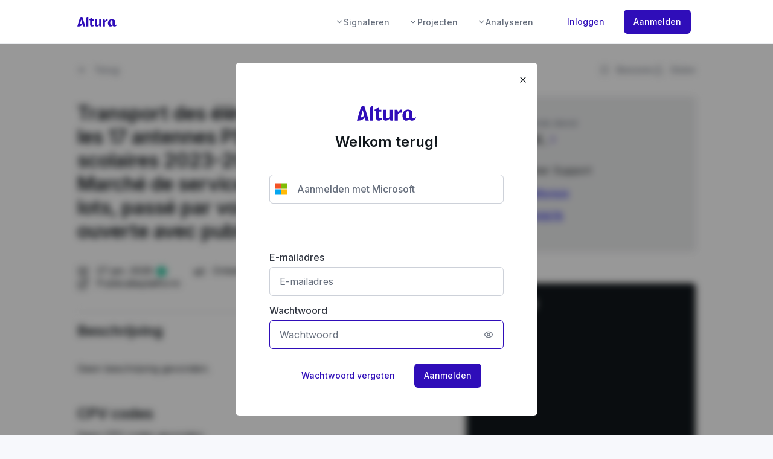

--- FILE ---
content_type: text/html; charset=utf-8
request_url: https://platform.altura.io/tender/b6f92059-5178-4ecb-8e6a-ce7bb90fe260
body_size: 26800
content:
<!doctype html>
<html data-n-head-ssr lang="nl-NL" data-n-head="%7B%22lang%22:%7B%22ssr%22:%22nl-NL%22%7D%7D">
  <head >
    <meta data-n-head="ssr" charset="utf-8"><meta data-n-head="ssr" name="viewport" content="width=device-width, initial-scale=1, maximum-scale=1, user-scalable=0, minimal-ui"><meta data-n-head="ssr" data-hid="charset" charset="utf-8"><meta data-n-head="ssr" data-hid="mobile-web-app-capable" name="mobile-web-app-capable" content="yes"><meta data-n-head="ssr" data-hid="apple-mobile-web-app-title" name="apple-mobile-web-app-title" content="Altura"><meta data-n-head="ssr" data-hid="theme-color" name="theme-color" content="#ffffff"><meta data-n-head="ssr" data-hid="og:type" name="og:type" property="og:type" content="website"><meta data-n-head="ssr" data-hid="og:title" name="og:title" property="og:title" content="Altura"><meta data-n-head="ssr" data-hid="og:site_name" name="og:site_name" property="og:site_name" content="Altura"><meta data-n-head="ssr" property="og:image" content="https://platform.altura.io/tender/b6f92059-5178-4ecb-8e6a-ce7bb90fe260.png"><meta data-n-head="ssr" property="twitter:image" content="https://platform.altura.io/tender/b6f92059-5178-4ecb-8e6a-ce7bb90fe260.png"><meta data-n-head="ssr" name="title" content="Altura | Transport des élèves sous tutelle vers les 17 antennes PSE durant les années scolaires 2023-2024 et 2024-2025 - Marché de services, subdivisé en 425 lots, passé par voie de procédure ouverte avec publicité européenne"><meta data-n-head="ssr" property="og:title" content="Altura | Transport des élèves sous tutelle vers les 17 antennes PSE durant les années scolaires 2023-2024 et 2024-2025 - Marché de services, subdivisé en 425 lots, passé par voie de procédure ouverte avec publicité européenne"><meta data-n-head="ssr" data-hid="description" name="description" content="Transport des élèves sous tutelle vers les 17 antennes PSE durant les années scolaires 2023-2024 et 2024-2025 - Marché d..."><meta data-n-head="ssr" property="og:description" content="Transport des élèves sous tutelle vers les 17 antennes PSE durant les années scolaires 2023-2024 et 2024-2025 - Marché d..."><meta data-n-head="ssr" property="twitter:description" content="Transport des élèves sous tutelle vers les 17 antennes PSE durant les années scolaires 2023-2024 et 2024-2025 - Marché d..."><meta data-n-head="ssr" property="og:url" content="https://platform.altura.io/tender/b6f92059-5178-4ecb-8e6a-ce7bb90fe260"><meta data-n-head="ssr" property="og:type" content="website"><meta data-n-head="ssr" name="author" content="PROVINCE DE LIEGE - COLLEGE PROVINCIAL"><meta data-n-head="ssr" name="twitter:card" content="summary_large_image"><title>Transport des élèves sous tutelle vers les 17 antennes PSE durant les années scolaires 2023-2024 et 2024-2025 - Marché de services, subdivisé en 425 lots, passé par voie de procédure ouverte avec publicité européenne | Altura</title><link data-n-head="ssr" rel="icon" href="/favicon.ico" sizes="any"><link data-n-head="ssr" rel="apple-touch-icon" href="/apple-touch-icon.png"><link data-n-head="ssr" rel="icon" href="/logo_small.svg" type="image/svg+xml"><link data-n-head="ssr" rel="search" type="application/opensearchdescription+xml" title="Altura" href="https://platform.altura.io/search.xml"><link data-n-head="ssr" rel="stylesheet" href="https://fonts.googleapis.com/css2?family=Inter:wght@400;500;600&amp;display=swap"><link data-n-head="ssr" rel="manifest" href="/_nuxt/manifest.0c1e46f7.json" data-hid="manifest"><link data-n-head="ssr" rel="alternate" type="application/json+oembed" href="https://platform.altura.io/services/oembed?url=https://platform.altura.io/tender/b6f92059-5178-4ecb-8e6a-ce7bb90fe260" title="Aanbesteding van PROVINCE DE LIEGE - COLLEGE PROVINCIAL"><script data-n-head="ssr" data-hid="gtm-script">if(!window._gtm_init){window._gtm_init=1;(function(w,n,d,m,e,p){w[d]=(w[d]==1||n[d]=='yes'||n[d]==1||n[m]==1||(w[e]&&w[e][p]&&w[e][p]()))?1:0})(window,navigator,'doNotTrack','msDoNotTrack','external','msTrackingProtectionEnabled');(function(w,d,s,l,x,y){w[x]={};w._gtm_inject=function(i){if(w.doNotTrack||w[x][i])return;w[x][i]=1;w[l]=w[l]||[];w[l].push({'gtm.start':new Date().getTime(),event:'gtm.js'});var f=d.getElementsByTagName(s)[0],j=d.createElement(s);j.async=true;j.src='https://www.googletagmanager.com/gtm.js?id='+i;f.parentNode.insertBefore(j,f);};w[y]('GTM-P4BLLZB')})(window,document,'script','dataLayer','_gtm_ids','_gtm_inject')}</script><script data-n-head="ssr" type="application/ld+json">{"@context":"https://schema.org","@type":"ItemList","itemListElement":[{"type":"application/ld+json","json":{"@context":"https://schema.org","@type":"BreadcrumbList","itemListElement":[{"@type":"ListItem","position":1,"name":"Aanbestedingen","url":"https://platform.altura.io/tender/"},{"@type":"ListItem","position":2,"name":"Transport des élèves sous tutelle vers les 17 antennes PSE durant les années scolaires 2023-2024 et 2024-2025 - Marché de services, subdivisé en 425 lots, passé par voie de procédure ouverte avec publicité européenne","url":"https://platform.altura.io/tender/b6f92059-5178-4ecb-8e6a-ce7bb90fe260"}]}}]}</script><link rel="preload" href="/_nuxt/803b693.modern.js" as="script"><link rel="preload" href="/_nuxt/fbfb4f6.modern.js" as="script"><link rel="preload" href="/_nuxt/a77b2ff.modern.js" as="script"><link rel="preload" href="/_nuxt/fea9ab7.modern.js" as="script"><link rel="preload" href="/_nuxt/9642611.modern.js" as="script"><link rel="preload" href="/_nuxt/896d97a.modern.js" as="script"><link rel="preload" href="/_nuxt/32fa508.modern.js" as="script"><link rel="preload" href="/_nuxt/6a783d3.modern.js" as="script"><link rel="preload" href="/_nuxt/b6a2e1e.modern.js" as="script"><style data-vue-ssr-id="601b926c:0 cc998258:0 37700344:0 37700344:1 a5f17720:0 3740cfd2:0 7b5a91d8:0 9f0deb70:0 647deb8c:0 e558d494:0 0d5cbe6e:0 1d704625:0 6282da2e:0 088222fe:0 0d2eef8c:0 c66c6cb4:0 62aa1bb0:0 42b0d637:0 4bd71b04:0 5a1a85b3:0 467c3365:0 44f7c40a:0 0e3e4b2d:0 5d84324c:0 9c8b7d96:0 0e89f504:0 9b8b0d22:0 eb638adc:0 12b6c0dc:0 511cc926:0">@font-face{font-family:"swiper-icons";font-style:normal;font-weight:400;src:url("data:application/font-woff;charset=utf-8;base64, [base64]//wADZ2x5ZgAAAywAAADMAAAD2MHtryVoZWFkAAABbAAAADAAAAA2E2+eoWhoZWEAAAGcAAAAHwAAACQC9gDzaG10eAAAAigAAAAZAAAArgJkABFsb2NhAAAC0AAAAFoAAABaFQAUGG1heHAAAAG8AAAAHwAAACAAcABAbmFtZQAAA/gAAAE5AAACXvFdBwlwb3N0AAAFNAAAAGIAAACE5s74hXjaY2BkYGAAYpf5Hu/j+W2+MnAzMYDAzaX6QjD6/4//Bxj5GA8AuRwMYGkAPywL13jaY2BkYGA88P8Agx4j+/8fQDYfA1AEBWgDAIB2BOoAeNpjYGRgYNBh4GdgYgABEMnIABJzYNADCQAACWgAsQB42mNgYfzCOIGBlYGB0YcxjYGBwR1Kf2WQZGhhYGBiYGVmgAFGBiQQkOaawtDAoMBQxXjg/wEGPcYDDA4wNUA2CCgwsAAAO4EL6gAAeNpj2M0gyAACqxgGNWBkZ2D4/wMA+xkDdgAAAHjaY2BgYGaAYBkGRgYQiAHyGMF8FgYHIM3DwMHABGQrMOgyWDLEM1T9/w8UBfEMgLzE////P/5//f/V/xv+r4eaAAeMbAxwIUYmIMHEgKYAYjUcsDAwsLKxc3BycfPw8jEQA/[base64]/uznmfPFBNODM2K7MTQ45YEAZqGP81AmGGcF3iPqOop0r1SPTaTbVkfUe4HXj97wYE+yNwWYxwWu4v1ugWHgo3S1XdZEVqWM7ET0cfnLGxWfkgR42o2PvWrDMBSFj/IHLaF0zKjRgdiVMwScNRAoWUoH78Y2icB/yIY09An6AH2Bdu/UB+yxopYshQiEvnvu0dURgDt8QeC8PDw7Fpji3fEA4z/PEJ6YOB5hKh4dj3EvXhxPqH/SKUY3rJ7srZ4FZnh1PMAtPhwP6fl2PMJMPDgeQ4rY8YT6Gzao0eAEA409DuggmTnFnOcSCiEiLMgxCiTI6Cq5DZUd3Qmp10vO0LaLTd2cjN4fOumlc7lUYbSQcZFkutRG7g6JKZKy0RmdLY680CDnEJ+UMkpFFe1RN7nxdVpXrC4aTtnaurOnYercZg2YVmLN/d/gczfEimrE/fs/bOuq29Zmn8tloORaXgZgGa78yO9/cnXm2BpaGvq25Dv9S4E9+5SIc9PqupJKhYFSSl47+Qcr1mYNAAAAeNptw0cKwkAAAMDZJA8Q7OUJvkLsPfZ6zFVERPy8qHh2YER+3i/BP83vIBLLySsoKimrqKqpa2hp6+jq6RsYGhmbmJqZSy0sraxtbO3sHRydnEMU4uR6yx7JJXveP7WrDycAAAAAAAH//wACeNpjYGRgYOABYhkgZgJCZgZNBkYGLQZtIJsFLMYAAAw3ALgAeNolizEKgDAQBCchRbC2sFER0YD6qVQiBCv/H9ezGI6Z5XBAw8CBK/m5iQQVauVbXLnOrMZv2oLdKFa8Pjuru2hJzGabmOSLzNMzvutpB3N42mNgZGBg4GKQYzBhYMxJLMlj4GBgAYow/P/PAJJhLM6sSoWKfWCAAwDAjgbRAAB42mNgYGBkAIIbCZo5IPrmUn0hGA0AO8EFTQAA") format("woff")}:root{--swiper-theme-color:#007aff}.swiper-container{list-style:none;margin-left:auto;margin-right:auto;overflow:hidden;padding:0;position:relative;z-index:1}.swiper-container-vertical>.swiper-wrapper{flex-direction:column}.swiper-wrapper{box-sizing:content-box;display:flex;height:100%;position:relative;transition-property:transform;width:100%;z-index:1}.swiper-container-android .swiper-slide,.swiper-wrapper{transform:translateZ(0)}.swiper-container-multirow>.swiper-wrapper{flex-wrap:wrap}.swiper-container-multirow-column>.swiper-wrapper{flex-direction:column;flex-wrap:wrap}.swiper-container-free-mode>.swiper-wrapper{margin:0 auto;transition-timing-function:ease-out}.swiper-slide{flex-shrink:0;height:100%;position:relative;transition-property:transform;width:100%}.swiper-slide-invisible-blank{visibility:hidden}.swiper-container-autoheight,.swiper-container-autoheight .swiper-slide{height:auto}.swiper-container-autoheight .swiper-wrapper{align-items:flex-start;transition-property:transform,height}.swiper-container-3d{perspective:1200px}.swiper-container-3d .swiper-cube-shadow,.swiper-container-3d .swiper-slide,.swiper-container-3d .swiper-slide-shadow-bottom,.swiper-container-3d .swiper-slide-shadow-left,.swiper-container-3d .swiper-slide-shadow-right,.swiper-container-3d .swiper-slide-shadow-top,.swiper-container-3d .swiper-wrapper{transform-style:preserve-3d}.swiper-container-3d .swiper-slide-shadow-bottom,.swiper-container-3d .swiper-slide-shadow-left,.swiper-container-3d .swiper-slide-shadow-right,.swiper-container-3d .swiper-slide-shadow-top{height:100%;left:0;pointer-events:none;position:absolute;top:0;width:100%;z-index:10}.swiper-container-3d .swiper-slide-shadow-left{background-image:linear-gradient(270deg,rgba(0,0,0,.5),transparent)}.swiper-container-3d .swiper-slide-shadow-right{background-image:linear-gradient(90deg,rgba(0,0,0,.5),transparent)}.swiper-container-3d .swiper-slide-shadow-top{background-image:linear-gradient(0deg,rgba(0,0,0,.5),transparent)}.swiper-container-3d .swiper-slide-shadow-bottom{background-image:linear-gradient(180deg,rgba(0,0,0,.5),transparent)}.swiper-container-css-mode>.swiper-wrapper{-ms-overflow-style:none;overflow:auto;scrollbar-width:none}.swiper-container-css-mode>.swiper-wrapper::-webkit-scrollbar{display:none}.swiper-container-css-mode>.swiper-wrapper>.swiper-slide{scroll-snap-align:start start}.swiper-container-horizontal.swiper-container-css-mode>.swiper-wrapper{scroll-snap-type:x mandatory}.swiper-container-vertical.swiper-container-css-mode>.swiper-wrapper{scroll-snap-type:y mandatory}:root{--swiper-navigation-size:44px}.swiper-button-next,.swiper-button-prev{align-items:center;color:#007aff;color:var(--swiper-navigation-color,var(--swiper-theme-color));cursor:pointer;display:flex;height:44px;height:var(--swiper-navigation-size);justify-content:center;margin-top:-22px;margin-top:calc(var(--swiper-navigation-size)*-1/2);position:absolute;top:50%;width:27px;width:calc(var(--swiper-navigation-size)/44*27);z-index:10}.swiper-button-next.swiper-button-disabled,.swiper-button-prev.swiper-button-disabled{cursor:auto;opacity:.35;pointer-events:none}.swiper-button-next:after,.swiper-button-prev:after{font-family:swiper-icons;font-size:44px;font-size:var(--swiper-navigation-size);font-variant:normal;letter-spacing:0;line-height:1;text-transform:none!important;text-transform:none}.swiper-button-prev,.swiper-container-rtl .swiper-button-next{left:10px;right:auto}.swiper-button-prev:after,.swiper-container-rtl .swiper-button-next:after{content:"prev"}.swiper-button-next,.swiper-container-rtl .swiper-button-prev{left:auto;right:10px}.swiper-button-next:after,.swiper-container-rtl .swiper-button-prev:after{content:"next"}.swiper-button-next.swiper-button-white,.swiper-button-prev.swiper-button-white{--swiper-navigation-color:#fff}.swiper-button-next.swiper-button-black,.swiper-button-prev.swiper-button-black{--swiper-navigation-color:#000}.swiper-button-lock{display:none}.swiper-pagination{position:absolute;text-align:center;transform:translateZ(0);transition:opacity .3s;z-index:10}.swiper-pagination.swiper-pagination-hidden{opacity:0}.swiper-container-horizontal>.swiper-pagination-bullets,.swiper-pagination-custom,.swiper-pagination-fraction{bottom:10px;left:0;width:100%}.swiper-pagination-bullets-dynamic{font-size:0;overflow:hidden}.swiper-pagination-bullets-dynamic .swiper-pagination-bullet{position:relative;transform:scale(.33)}.swiper-pagination-bullets-dynamic .swiper-pagination-bullet-active,.swiper-pagination-bullets-dynamic .swiper-pagination-bullet-active-main{transform:scale(1)}.swiper-pagination-bullets-dynamic .swiper-pagination-bullet-active-prev{transform:scale(.66)}.swiper-pagination-bullets-dynamic .swiper-pagination-bullet-active-prev-prev{transform:scale(.33)}.swiper-pagination-bullets-dynamic .swiper-pagination-bullet-active-next{transform:scale(.66)}.swiper-pagination-bullets-dynamic .swiper-pagination-bullet-active-next-next{transform:scale(.33)}.swiper-pagination-bullet{background:#000;border-radius:100%;display:inline-block;height:8px;opacity:.2;width:8px}button.swiper-pagination-bullet{-webkit-appearance:none;-moz-appearance:none;appearance:none;border:none;box-shadow:none;margin:0;padding:0}.swiper-pagination-clickable .swiper-pagination-bullet{cursor:pointer}.swiper-pagination-bullet-active{background:#007aff;background:var(--swiper-pagination-color,var(--swiper-theme-color));opacity:1}.swiper-container-vertical>.swiper-pagination-bullets{right:10px;top:50%;transform:translate3d(0,-50%,0)}.swiper-container-vertical>.swiper-pagination-bullets .swiper-pagination-bullet{display:block;margin:6px 0}.swiper-container-vertical>.swiper-pagination-bullets.swiper-pagination-bullets-dynamic{top:50%;transform:translateY(-50%);width:8px}.swiper-container-vertical>.swiper-pagination-bullets.swiper-pagination-bullets-dynamic .swiper-pagination-bullet{display:inline-block;transition:transform .2s,top .2s}.swiper-container-horizontal>.swiper-pagination-bullets .swiper-pagination-bullet{margin:0 4px}.swiper-container-horizontal>.swiper-pagination-bullets.swiper-pagination-bullets-dynamic{left:50%;transform:translateX(-50%);white-space:nowrap}.swiper-container-horizontal>.swiper-pagination-bullets.swiper-pagination-bullets-dynamic .swiper-pagination-bullet{transition:transform .2s,left .2s}.swiper-container-horizontal.swiper-container-rtl>.swiper-pagination-bullets-dynamic .swiper-pagination-bullet{transition:transform .2s,right .2s}.swiper-pagination-progressbar{background:rgba(0,0,0,.25);position:absolute}.swiper-pagination-progressbar .swiper-pagination-progressbar-fill{background:#007aff;background:var(--swiper-pagination-color,var(--swiper-theme-color));height:100%;left:0;position:absolute;top:0;transform:scale(0);transform-origin:left top;width:100%}.swiper-container-rtl .swiper-pagination-progressbar .swiper-pagination-progressbar-fill{transform-origin:right top}.swiper-container-horizontal>.swiper-pagination-progressbar,.swiper-container-vertical>.swiper-pagination-progressbar.swiper-pagination-progressbar-opposite{height:4px;left:0;top:0;width:100%}.swiper-container-horizontal>.swiper-pagination-progressbar.swiper-pagination-progressbar-opposite,.swiper-container-vertical>.swiper-pagination-progressbar{height:100%;left:0;top:0;width:4px}.swiper-pagination-white{--swiper-pagination-color:#fff}.swiper-pagination-black{--swiper-pagination-color:#000}.swiper-pagination-lock{display:none}.swiper-scrollbar{background:rgba(0,0,0,.1);border-radius:10px;position:relative;-ms-touch-action:none}.swiper-container-horizontal>.swiper-scrollbar{bottom:3px;height:5px;left:1%;position:absolute;width:98%;z-index:50}.swiper-container-vertical>.swiper-scrollbar{height:98%;position:absolute;right:3px;top:1%;width:5px;z-index:50}.swiper-scrollbar-drag{background:rgba(0,0,0,.5);border-radius:10px;height:100%;left:0;position:relative;top:0;width:100%}.swiper-scrollbar-cursor-drag{cursor:move}.swiper-scrollbar-lock{display:none}.swiper-zoom-container{align-items:center;display:flex;height:100%;justify-content:center;text-align:center;width:100%}.swiper-zoom-container>canvas,.swiper-zoom-container>img,.swiper-zoom-container>svg{max-height:100%;max-width:100%;object-fit:contain}.swiper-slide-zoomed{cursor:move}.swiper-lazy-preloader{animation:swiper-preloader-spin 1s linear infinite;border:4px solid #007aff;border:4px solid var(--swiper-preloader-color,var(--swiper-theme-color));border-radius:50%;border-top:4px solid transparent;box-sizing:border-box;height:42px;left:50%;margin-left:-21px;margin-top:-21px;position:absolute;top:50%;transform-origin:50%;width:42px;z-index:10}.swiper-lazy-preloader-white{--swiper-preloader-color:#fff}.swiper-lazy-preloader-black{--swiper-preloader-color:#000}@keyframes swiper-preloader-spin{to{transform:rotate(1turn)}}.swiper-container .swiper-notification{left:0;opacity:0;pointer-events:none;position:absolute;top:0;z-index:-1000}.swiper-container-fade.swiper-container-free-mode .swiper-slide{transition-timing-function:ease-out}.swiper-container-fade .swiper-slide{pointer-events:none;transition-property:opacity}.swiper-container-fade .swiper-slide .swiper-slide{pointer-events:none}.swiper-container-fade .swiper-slide-active,.swiper-container-fade .swiper-slide-active .swiper-slide-active{pointer-events:auto}.swiper-container-cube{overflow:visible}.swiper-container-cube .swiper-slide{-webkit-backface-visibility:hidden;backface-visibility:hidden;height:100%;pointer-events:none;transform-origin:0 0;visibility:hidden;width:100%;z-index:1}.swiper-container-cube .swiper-slide .swiper-slide{pointer-events:none}.swiper-container-cube.swiper-container-rtl .swiper-slide{transform-origin:100% 0}.swiper-container-cube .swiper-slide-active,.swiper-container-cube .swiper-slide-active .swiper-slide-active{pointer-events:auto}.swiper-container-cube .swiper-slide-active,.swiper-container-cube .swiper-slide-next,.swiper-container-cube .swiper-slide-next+.swiper-slide,.swiper-container-cube .swiper-slide-prev{pointer-events:auto;visibility:visible}.swiper-container-cube .swiper-slide-shadow-bottom,.swiper-container-cube .swiper-slide-shadow-left,.swiper-container-cube .swiper-slide-shadow-right,.swiper-container-cube .swiper-slide-shadow-top{-webkit-backface-visibility:hidden;backface-visibility:hidden;z-index:0}.swiper-container-cube .swiper-cube-shadow{background:#000;bottom:0;-webkit-filter:blur(50px);filter:blur(50px);height:100%;left:0;opacity:.6;position:absolute;width:100%;z-index:0}.swiper-container-flip{overflow:visible}.swiper-container-flip .swiper-slide{-webkit-backface-visibility:hidden;backface-visibility:hidden;pointer-events:none;z-index:1}.swiper-container-flip .swiper-slide .swiper-slide{pointer-events:none}.swiper-container-flip .swiper-slide-active,.swiper-container-flip .swiper-slide-active .swiper-slide-active{pointer-events:auto}.swiper-container-flip .swiper-slide-shadow-bottom,.swiper-container-flip .swiper-slide-shadow-left,.swiper-container-flip .swiper-slide-shadow-right,.swiper-container-flip .swiper-slide-shadow-top{-webkit-backface-visibility:hidden;backface-visibility:hidden;z-index:0}
body{--screen-padding-top:4.5rem;--navbar-height:var(--screen-padding-top)}@media only screen and (max-width:800px){body{--screen-padding-top:4rem}}@media print{:root{--container-padding:0;--container-width:100%;--screen-padding-top:0}body{background:#fff}}html{scroll-behavior:auto;scroll-padding-top:10rem}::-moz-selection{background-color:#d0c9ef;background-color:var(--primary-200,#d0c9ef);color:#000;color:var(--shade-black,#000)}::selection{background-color:#d0c9ef;background-color:var(--primary-200,#d0c9ef);color:#000;color:var(--shade-black,#000)}[hidden]{display:none!important}blockquote{background-color:#f5f6f7;background-color:var(--shade-100,#f5f6f7);border:1px solid #ece9f9;border-left:3px solid #2f0db9;border:1px solid var(--primary-100,#ece9f9);border-left:3px solid var(--primary-500,#2f0db9);border-radius:3px;margin-bottom:.5rem;margin-top:.5rem;padding:.5rem 1ch}blockquote>blockquote{background-color:#ebedf0;background-color:var(--shade-200,#ebedf0)}blockquote>blockquote>blockquote{background-color:#f5f6f7;background-color:var(--shade-100,#f5f6f7)}ul{padding-left:1.5rem}.rich-text h2,.rich-text h3,.rich-text-editor h2,.rich-text-editor h3{margin-bottom:.5rem}.xyzq:after{animation:xyzq 30s linear infinite alternate;background:linear-gradient(90deg,#e81d1d,#e81d1d,#e8b71d,#e3e81d,#1de840,#1ddde8,#2b1de8,#dd00f3,#e81d1d);content:" ";height:100%;left:0;mix-blend-mode:lighten;pointer-events:none;position:fixed;top:0;width:100%;z-index:10000000000}@keyframes xyzq{0%{background-position:0}to{background-position:100vw}}body.doom *{font-smooth:never;-webkit-font-smoothing:none;border-radius:0!important;box-shadow:none!important;font-family:monospace!important;image-rendering:pixelated;transition:none!important}body.doom .profile-picture{border-radius:1em!important}body.doom .button,body.doom .input,body.doom button.danger,body.doom button.elevated,body.doom button.outlined,body.doom button.primary{border:solid!important;border-image-outset:1!important;border-image-repeat:repeat!important;border-image-slice:2!important;border-image-source:url("[data-uri]")!important;border-image-width:2!important}body.doom .dropdown-overlay,body.doom .modal,body.doom hr{border:2px solid #000!important;border-radius:0!important}.egg{animation:egg-appear .5s ease-out forwards var(--delay);position:absolute;transform:scale(0);z-index:10}.egg.crack{animation:crack 1.5s both}.egg.start{bottom:1rem;cursor:pointer;position:fixed;right:1rem;transform:none;transition:opacity .25s ease}.egg.start svg{animation:shake 1.6s cubic-bezier(.455,.03,.515,.955) infinite both;filter:drop-shadow(0 .5rem .5rem rgba(0,0,0,.2235294118));height:4.5rem;width:4.5rem}@keyframes egg-appear{0%{transform:rotate(90deg) scale(0)}to{transform:rotate(var(--rotation)) scale(var(--scale))}}@keyframes crack{0%{animation-timing-function:ease-out;transform:translateY(0) rotate(var(--rotation)) scale(var(--scale))}5%{animation-timing-function:ease-in;transform:translateY(-30px) rotate(var(--rotation)) scale(var(--scale))}15%{animation-timing-function:ease-out;transform:translateY(0) rotate(var(--rotation)) scale(var(--scale))}25%{animation-timing-function:ease-in;transform:translateY(-38px) rotate(var(--rotation)) scale(var(--scale))}38%{animation-timing-function:ease-out;transform:translateY(0) rotate(var(--rotation)) scale(var(--scale))}52%{animation-timing-function:ease-in;transform:translateY(-75px) rotate(var(--rotation)) scale(var(--scale))}70%{animation-timing-function:ease-out;transform:translateY(0) rotate(var(--rotation)) scale(var(--scale))}85%{opacity:1}to{opacity:0;transform:translateY(-800px) rotate(var(--rotation)) scale(var(--scale))}}@keyframes shake{0%,37.5%{transform:rotate(0deg);transform-origin:50% 100%}3.75%{transform:rotate(2deg)}15%,22.5%,7.5%{transform:rotate(-4deg)}11.25%,18.75%,26.25%{transform:rotate(4deg)}30%{transform:rotate(-2deg)}33.75%{transform:rotate(2deg)}}.egg-container{bottom:4.5rem;cursor:url("data:image/svg+xml;utf8,<svg xmlns='http://www.w3.org/2000/svg' width='40' height='48' viewport='0 0 100 100' style='fill:black;font-size:24px;'><text y='50%'>🐰</text></svg>") 16 0,auto;left:0;overflow:hidden;perspective:500px;position:absolute;right:0;top:4.5rem;z-index:100}.egg-counter{align-items:center;background:#20b2aa;border-top-left-radius:1rem;border-top-right-radius:1rem;bottom:0;box-shadow:0 1px 2px rgba(0,0,0,.15),0 2px 6px 2px rgba(0,0,0,.05);color:#fff;color:var(--shade-white,#fff);display:flex;gap:1rem;justify-content:center;left:50vw;padding:1rem 2rem 1rem 1rem;position:fixed;transform:translateX(-50%);z-index:101}.egg-counter svg{fill:#8c45ff;color:#dcf9a8;height:2.5rem;width:2.5rem}.egg-counter p{font-size:1.5rem}
@import url(https://fonts.googleapis.com/css2?family=Inter:wght@400;500;600&display=swap);
:root{--container-width:1320px;--container-padding:max(1.5rem,calc((100vw - var(--container-width))/2));--altura-primary-darker:var(--primary-darker,#371a72);--altura-primary-500:var(--primary-500,#2f0db9);--altura-primary-400:var(--primary-400,#6f55d6);--altura-primary-300:var(--primary-300,#a192df);--altura-primary-200:var(--primary-200,#d0c9ef);--altura-primary-100:var(--primary-100,#ece9f9);--altura-primary-50:var(--primary-50,#f5f4fa);--altura-primary-lighter:var(--primary-lighter,#e9e2ff);--altura-secondary-500:var(--secondary-500,#31d0aa);--altura-secondary-400:var(--secondary-400,#64dcbf);--altura-secondary-300:var(--secondary-300,#98e8d4);--altura-secondary-200:var(--secondary-200,#cbf3ea);--altura-secondary-100:var(--secondary-100,#eafaf6);--altura-error-darker:var(--error-darker,#c64741);--altura-error-500:var(--error-500,#f2453d);--altura-error-400:var(--error-400,#f6827c);--altura-error-300:var(--error-300,#f8aba7);--altura-error-200:var(--error-200,#fcd5d3);--altura-error-100:var(--error-100,#feefee);--altura-warning-500:var(--warning-500,#f2a13d);--altura-warning-400:var(--warning-400,#f5b96e);--altura-warning-300:var(--warning-300,#f8cf9d);--altura-warning-200:var(--warning-200,#fbe7ce);--altura-warning-100:var(--warning-100,#fef6ec);--altura-shade-black:var(--shade-black,#000);--altura-shade-800:var(--shade-800,#11171c);--altura-shade-700:var(--shade-700,#1c252e);--altura-shade-600:var(--shade-600,#2f343f);--altura-shade-500:var(--shade-500,#676f7d);--altura-shade-400:var(--shade-400,#a8afbd);--altura-shade-300:var(--shade-300,#cdd1d9);--altura-shade-200:var(--shade-200,#ebedf0);--altura-shade-100:var(--shade-100,#f5f6f7);--altura-shade-50:var(--shade-50,#fafbfb);--altura-shade-white:var(--shade-white,#fff);--altura-text-main:var(--text-main,#11171c);--altura-text-secondary:var(--text-secondary,#767d8a);--altura-base-blue:#4285f4;--altura-base-red:#f04d40;--altura-base-green:#0d9d58;--altura-base-lime:#b8ce2e;--altura-base-turqoise:#25c3d7;--altura-base-orange:#f5b400;--altura-base-coral:#ff7042;--altura-base-purple:#ab47bc;--altura-base-night:#5d6bc0;--altura-base-pink:#f06292;--altura-chart-0:#4285f4;--altura-chart-1:#f06292;--altura-chart-2:#0d9d58;--altura-chart-3:#25c3d7;--altura-chart-4:#f5b400;--altura-chart-5:#ff7042;--altura-chart-6:#ab47bc;--altura-chart-7:#5d6bc0;--altura-chart-8:#b8ce2e;--altura-chart-9:#f04d40;--altura-chart-10:#9c0035;--altura-chart-11:#ffbea9;--altura-chart-12:#735607;--altura-chart-13:#b78702;--altura-chart-14:#f0f34e;--altura-chart-15:#9cbda4;--altura-chart-16:#9fa06f;--altura-chart-17:#768900;--altura-chart-18:#034a28;--altura-chart-19:#8df2ff;--altura-chart-20:#1d7884;--altura-chart-21:#680878}@media only screen and (max-width:1440px){:root{--container-width:1200px}}@media(max-width:1320px){:root{--container-width:1024px}}@media(max-width:1024px){:root{--container-width:780px}}@media only screen and (max-width:800px){:root{--container-width:calc(100vw - 3rem)}}*{-webkit-user-drag:none;-webkit-tap-highlight-color:rgba(0,0,0,0);box-sizing:border-box;margin:0;scrollbar-color:#a8afbd #fff;scrollbar-color:var(--shade-400,#a8afbd) var(--shade-white,#fff);scrollbar-width:thin;transition:box-shadow .1s linear}::-webkit-scrollbar{background-color:#fff;background-color:var(--shade-white,#fff);border:none;width:3px}::-webkit-scrollbar-thumb{background-color:#a8afbd;background-color:var(--shade-400,#a8afbd);border-radius:6px;width:3px}::-webkit-scrollbar:horizontal{height:5px}::-webkit-scrollbar-thumb:horizontal{border-bottom:1px solid #fff;border-bottom:1px solid var(--shade-white,#fff);border-top:1px solid #fff;border-top:1px solid var(--shade-white,#fff);height:3px}img{-webkit-user-drag:none;-webkit-user-select:none;-moz-user-select:none;user-select:none}:focus{outline:none}html{color-scheme:light;scroll-behavior:smooth}body{color:#11171c;color:var(--shade-800,#11171c);position:relative}body,label{font-family:"Inter",sans-serif;font-size:1rem}label{color:#2f343f;color:var(--shade-600,#2f343f);display:block;font-weight:500;line-height:1rem;margin:.5rem 0;transition:color .25s ease;-webkit-user-select:none;-moz-user-select:none;user-select:none}label:first-letter{text-transform:uppercase}:where(h1){font-family:"Inter",sans-serif;font-size:2.25rem;font-weight:600;letter-spacing:-.02em}:where(h2){font-family:"Inter",sans-serif;font-size:1.5rem;font-weight:600;letter-spacing:-.02em}:where(h3){font-family:"Inter",sans-serif;font-size:1.25rem;font-weight:600;letter-spacing:-.02em}:where(h4){font-family:"Inter",sans-serif;font-size:1.125rem;font-weight:600;letter-spacing:-.02em}.body{font-family:"Inter",sans-serif;font-size:1rem;font-weight:600}.body-bold,:where(strong){font-weight:600}.body-small,.small-bold,small{font-family:"Inter",sans-serif;font-size:.875rem}.small-bold{font-weight:600}.body-micro,.micro-bold{font-family:"Inter",sans-serif;font-size:.75rem}.micro-bold{font-weight:600}button{font-family:"Inter",sans-serif;font-size:.875rem;font-weight:500;line-height:1.5}hr{background-color:#f5f6f7;background-color:var(--shade-100,#f5f6f7);border:none;height:1px;margin:2.5rem 0}h1+hr{margin-top:0}code{background-color:#0d1117;border-radius:6px;color:#a6accd;display:inline-block;padding:.25rem .5rem}pre>code{background:none;border-radius:0;padding:0}:where(a){color:#2f0db9;color:var(--primary-500,#2f0db9);-webkit-text-decoration:none;text-decoration:none}:where(a):focus-visible{-webkit-text-decoration:underline;text-decoration:underline}:where(a):active{color:#000;color:var(--shade-black,#000)}:where(a):not(.remove-arrow)[target=_blank]:after{background-image:url("[data-uri]");background-position:50%;background-repeat:no-repeat;background-size:.8rem;content:" ";display:inline-block;height:1rem;width:1rem}select{background-color:#fff;background-color:var(--shade-white,#fff);border:none;font-size:1rem;height:2.5rem;padding:0 2rem 0 1rem}select option:disabled{color:#2f343f;color:var(--shade-600,#2f343f);font-style:italic}iframe{-webkit-user-select:none;-moz-user-select:none;user-select:none}kbd{background:#fff;background:var(--shade-white,#fff);border:1px solid #676f7d;border:1px solid var(--shade-500,#676f7d);border-radius:.25rem;box-shadow:inset 0 -1px 0 0 #676f7d;box-shadow:inset 0 -1px 0 0 var(--shade-500,#676f7d);color:#1c252e;color:var(--shade-700,#1c252e);font-family:sans-serif;font-size:.825rem;line-height:.825rem;min-width:2rem;padding:0 .25rem;position:relative;vertical-align:text-top}.flex{align-items:center;display:flex}.flex.stretch>*{flex:1}.flex.space-between{align-items:center;justify-content:space-between}.spacer{flex:1}
*{box-sizing:border-box;margin:0}body,html{height:100%}body{-webkit-font-smoothing:antialiased}canvas,img,picture,svg,video{display:block;max-width:100%}input,select,textarea{font:inherit}h1,h2,h3,h4,h5,h6,p{word-wrap:break-word;-webkit-hyphens:auto;hyphens:auto}
.fade-enter-active,.fade-leave-active,.page-enter-active,.page-leave-active,.v-enter-active,.v-leave-active{transition:opacity .25s linear}.fade-enter,.fade-leave-to,.page-enter,.page-leave-to,.v-enter,.v-leave-to{opacity:0}.fade-move,.v-move{transition:all .25s ease}.slide-right-leave-active{transition:margin-right .5s ease-in,margin-left .5s ease-in}.slide-right-enter-active{transition:margin-right .5s ease-out,margin-left .5s ease-out}.slide-right-enter-to,.slide-right-leave{margin-left:0;margin-right:0}.slide-right-enter,.slide-right-leave-to{margin-left:100%;margin-right:-100%}.slide-left-leave-active{transition:margin-right .5s ease-in,margin-left .5s ease-in}.slide-left-enter-active{transition:margin-right .5s ease-out,margin-left .5s ease-out}.slide-left-enter-to,.slide-left-leave{margin-left:0;margin-right:0}.slide-left-enter,.slide-left-leave-to{margin-left:-100%;margin-right:100%}.slide-fade-enter-active,.slide-fade-leave-active{min-height:0;overflow:hidden;transition:opacity .25s linear,max-height .25s linear,padding-top .25s linear,padding-bottom .25s linear}.slide-fade-enter,.slide-fade-leave-to{max-height:0!important;opacity:0;padding-bottom:0!important;padding-top:0!important}.fade-up-enter,.fade-up-leave-to{opacity:0;transform:translateY(-5rem)}.fade-up-enter-active,.fade-up-leave-active{transition:opacity .2s ease-in,transform .1s ease-in}.fade-down-enter,.fade-down-leave-to{opacity:0;transform:translateY(5rem)}.fade-down-enter-active,.fade-down-leave-active{transition:opacity .2s ease-in,transform .1s ease-in}.fade-left-enter,.fade-left-leave-to{opacity:0;transform:translateX(-5rem)}.fade-left-enter-active,.fade-left-leave-active{transition:opacity .2s ease-in,transform .1s ease-in}.fade-right-enter,.fade-right-leave-to{opacity:0;transform:translateX(5rem)}.fade-right-enter-active,.fade-right-leave-active{transition:opacity .2s ease-in,transform .1s ease-in}.slide-horizontal-leave-active,.slide-horizontal-reverse-leave-active{transition:transform .25s ease-in}.slide-horizontal-move,.slide-horizontal-reverse-move{transition:all .25s ease-in-out}.slide-horizontal-enter-active,.slide-horizontal-reverse-enter-active{transition:transform .25s ease-out}.slide-horizontal-enter-to,.slide-horizontal-leave,.slide-horizontal-reverse-enter,.slide-horizontal-reverse-leave-to{transform:translateX(0)}.slide-horizontal-enter,.slide-horizontal-reverse-leave-to{transform:translateX(-100%)}.slide-horizontal-leave-to,.slide-horizontal-reverse-enter{transform:translateX(100%)}
@media print{nav[data-v-39b7e046]{display:none}}.links[data-v-39b7e046]{-webkit-user-select:none;-moz-user-select:none;user-select:none}@media print{.links[data-v-39b7e046]{display:none}}.links a[data-v-39b7e046]{color:#a8afbd;color:var(--shade-400,#a8afbd);font-family:"Inter",sans-serif;font-size:1rem;margin:0 1.5em;-webkit-text-decoration:none;text-decoration:none}.links a[data-v-39b7e046]:hover{color:#676f7d;color:var(--shade-500,#676f7d)}.links a[data-v-39b7e046]:last-of-type{margin-right:0}footer[data-v-39b7e046]{background-color:#11171c;background-color:var(--shade-800,#11171c);height:10rem;-webkit-user-select:none;-moz-user-select:none;user-select:none}@media print{footer[data-v-39b7e046]{display:none}}footer .container[data-v-39b7e046]{align-items:center;box-sizing:border-box;display:flex;height:100%;justify-content:space-between;padding-bottom:0;padding-top:0}@media only screen and (max-width:800px){footer[data-v-39b7e046]{display:none}}main[data-v-39b7e046]{background-color:#fcfcfc;background-color:var(--background,#fcfcfc);min-height:calc(100vh - 4.5rem);padding-top:4.5rem}@media print{main[data-v-39b7e046]{background-color:#fff;padding-bottom:0;padding-top:0}}main>.container[data-v-39b7e046]{min-height:inherit;overflow:visible}
nav[data-v-2d55f86a]{app-region:drag;-webkit-app-region:drag;background-color:#fff;background-color:var(--shade-white,#fff);border-bottom:1px solid #ebedf0;border-bottom:1px solid var(--shade-200,#ebedf0);overflow:visible;padding-left:env(title-area-x,0);position:fixed;top:env(title-area-y,0);width:100%;z-index:99}nav .container[data-v-2d55f86a]{box-sizing:content-box}@media only screen and (max-width:800px){nav .profile-menu[data-v-2d55f86a]{width:100%}nav .container[data-v-2d55f86a]{height:4rem}}@media only screen and (min-width:800px){nav .container[data-v-2d55f86a]{overflow:hidden}}nav menu[data-v-2d55f86a]{display:flex;gap:1rem;height:100%;justify-self:stretch;list-style:none}nav menu .toggle-button[data-v-2d55f86a]{background:none!important;height:inherit;margin:0;max-height:none;padding:0}nav menu .toggle-button[data-v-2d55f86a]:focus-visible,nav menu>li>a[data-v-2d55f86a]:focus-visible{background-color:#f5f6f7;background-color:var(--shade-100,#f5f6f7);-webkit-text-decoration:none;text-decoration:none}nav menu .toggle-button[data-v-2d55f86a]:focus-visible:after,nav menu>li>a[data-v-2d55f86a]:focus-visible:after{border-bottom:2px solid #676f7d;border-bottom:2px solid var(--shade-500,#676f7d)}@media only screen and (min-width:800px){nav menu>li>.dropdown[data-v-2d55f86a],nav menu>li>a[data-v-2d55f86a]{align-items:center;box-sizing:border-box;color:#676f7d;color:var(--shade-500,#676f7d);cursor:pointer;display:flex;font-size:.875rem;font-weight:500;height:4.5rem;justify-content:center;padding-left:1rem;padding-right:1rem;position:relative;transition:color .2s ease;-webkit-user-select:none;-moz-user-select:none;user-select:none;vertical-align:middle}nav menu>li>.dropdown[data-v-2d55f86a]:after,nav menu>li>a[data-v-2d55f86a]:after{border-bottom:0 solid #2f0db9;border-bottom:0 solid var(--primary-500,#2f0db9);border-radius:2px;bottom:0;color:#2f0db9;color:var(--primary-500,#2f0db9);content:" ";left:0;position:absolute;transition:border-bottom .2s ease;width:100%}nav menu>li>.dropdown>.toggle-button[data-v-2d55f86a],nav menu>li>a>.toggle-button[data-v-2d55f86a]{color:inherit}nav menu>li>.dropdown.nuxt-link-active[data-v-2d55f86a],nav menu>li>.dropdown.nuxt-link-active>.toggle-button[data-v-2d55f86a],nav menu>li>a.nuxt-link-active[data-v-2d55f86a],nav menu>li>a.nuxt-link-active>.toggle-button[data-v-2d55f86a]{color:#2f0db9;color:var(--primary-500,#2f0db9)}nav menu>li>.dropdown.nuxt-link-active[data-v-2d55f86a]:after,nav menu>li>a.nuxt-link-active[data-v-2d55f86a]:after{border-bottom:2px solid #2f0db9;border-bottom:2px solid var(--primary-500,#2f0db9)}nav menu>li>.dropdown li[data-v-2d55f86a],nav menu>li>a li[data-v-2d55f86a]{color:#676f7d;color:var(--shade-500,#676f7d);font-weight:400}}@media only screen and (max-width:800px){nav menu[data-v-2d55f86a]{color:#676f7d;color:var(--shade-500,#676f7d);flex-direction:column;gap:0;padding:1rem 0}nav menu[data-v-2d55f86a] .dropdown-overlay>menu>:where(li,.toggle-button.none){margin-left:0}nav menu li>.dropdown[data-v-2d55f86a]{max-height:50vh;padding-left:3rem;padding-top:0}nav menu li>.dropdown>li>.toggle-button[data-v-2d55f86a],nav menu li>.dropdown>li>a[data-v-2d55f86a]{padding-right:1rem}nav menu li>.dropdown.slide-enter-active[data-v-2d55f86a],nav menu li>.dropdown.slide-leave-active[data-v-2d55f86a]{overflow:hidden;transition:max-height .25s ease-in-out}nav menu li>.dropdown.slide-enter[data-v-2d55f86a],nav menu li>.dropdown.slide-leave-to[data-v-2d55f86a]{max-height:0}nav menu .toggle-button.none[data-v-2d55f86a],nav menu a[data-v-2d55f86a]{border-radius:6px;color:#676f7d!important;color:var(--shade-500,#676f7d)!important;display:block;font-size:1rem;font-weight:700;margin:.25rem 1rem;padding:.5rem 4rem .5rem .6rem;transition:color .2s ease,background-color .2s ease;width:-moz-fit-content;width:fit-content}nav menu .toggle-button.none.nuxt-link-exact-active[data-v-2d55f86a],nav menu a.nuxt-link-exact-active[data-v-2d55f86a]{background-color:#ece9f9!important;background-color:var(--primary-100,#ece9f9)!important;color:#2f0db9!important;color:var(--primary-500,#2f0db9)!important}nav menu>li>a[data-v-2d55f86a]{padding-left:1rem}}nav button.primary[data-v-2d55f86a]{height:2.5rem}@media only screen and (max-width:800px){nav button.primary[data-v-2d55f86a]{padding:.5rem 1rem}}nav .buttons[data-v-2d55f86a]{align-items:center;display:flex;height:4.5rem;justify-content:center;margin-left:1rem}nav .buttons .profile[data-v-2d55f86a]{all:unset;align-items:center;cursor:pointer;display:flex;height:inherit;justify-content:center;text-align:left}nav .buttons .profile:focus-visible>.profile-picture[data-v-2d55f86a]{outline:2px solid #2f0db9;outline:2px solid var(--primary-500,#2f0db9)}nav .buttons .profile[data-v-2d55f86a]:after{border-bottom:0 solid #2f0db9;border-bottom:0 solid var(--primary-500,#2f0db9);border-radius:2px;bottom:0;color:#2f0db9;color:var(--primary-500,#2f0db9);content:" ";left:-12.5%;position:absolute;transition:border-bottom .2s ease;width:125%}nav .buttons .profile.active[data-v-2d55f86a]:after{border-bottom:2px solid #2f0db9;border-bottom:2px solid var(--primary-500,#2f0db9)}nav .container[data-v-2d55f86a]{align-items:center;background:#fff;background:var(--shade-white,#fff);display:flex;gap:1rem;justify-content:flex-start;padding-bottom:0;padding-top:0;width:env(titlebar-area-width,var(--container-width))}nav .container .hamburger[data-v-2d55f86a]{background:none;border:none;height:1.5rem;margin:0;padding:0;position:relative;width:1.5rem;z-index:1}nav .container .hamburger.open>span[data-v-2d55f86a]{background-color:transparent}nav .container .hamburger.open>span[data-v-2d55f86a]:after{transform:rotate(45deg)}nav .container .hamburger.open>span[data-v-2d55f86a]:before{transform:rotate(-45deg)}nav .container .hamburger>span[data-v-2d55f86a]{background-color:#cdd1d9;background-color:var(--shade-300,#cdd1d9);border-radius:2px;display:block;height:2px;left:0;position:absolute;top:.75rem;transition:background-color .25s ease;width:1.5rem}nav .container .hamburger>span[data-v-2d55f86a]:after{top:-.5rem}nav .container .hamburger>span[data-v-2d55f86a]:before{bottom:-.5rem}nav .container .hamburger>span[data-v-2d55f86a]:after,nav .container .hamburger>span[data-v-2d55f86a]:before{background:#cdd1d9;background:var(--shade-300,#cdd1d9);border-radius:2px;content:" ";display:block;height:2px;left:0;position:absolute;transform-origin:left;transition:transform .25s ease;width:1.5rem}nav .dropdown[data-v-2d55f86a] .dropdown-overlay{align-items:stretch;display:flex;flex-direction:column;justify-content:stretch;min-height:0;min-width:12rem}nav .menu[data-v-2d55f86a]{padding:.5rem}nav .menu[data-v-2d55f86a] .backdrop{background:none;z-index:-1}nav .menu[data-v-2d55f86a] .backdrop+.dropdown{z-index:-1}
.container.primary-darker[data-v-db786798]{--color:var(--primary-darker,#371a72)}.container.primary-500[data-v-db786798]{--color:var(--primary-500,#2f0db9)}.container.primary-400[data-v-db786798]{--color:var(--primary-400,#6f55d6)}.container.primary-300[data-v-db786798]{--color:var(--primary-300,#a192df)}.container.primary-200[data-v-db786798]{--color:var(--primary-200,#d0c9ef)}.container.primary-100[data-v-db786798]{--color:var(--primary-100,#ece9f9)}.container.primary-50[data-v-db786798]{--color:var(--primary-50,#f5f4fa)}.container.primary-lighter[data-v-db786798]{--color:var(--primary-lighter,#e9e2ff)}.container.secondary-500[data-v-db786798]{--color:var(--secondary-500,#31d0aa)}.container.secondary-400[data-v-db786798]{--color:var(--secondary-400,#64dcbf)}.container.secondary-300[data-v-db786798]{--color:var(--secondary-300,#98e8d4)}.container.secondary-200[data-v-db786798]{--color:var(--secondary-200,#cbf3ea)}.container.secondary-100[data-v-db786798]{--color:var(--secondary-100,#eafaf6)}.container.error-darker[data-v-db786798]{--color:var(--error-darker,#c64741)}.container.error-500[data-v-db786798]{--color:var(--error-500,#f2453d)}.container.error-400[data-v-db786798]{--color:var(--error-400,#f6827c)}.container.error-300[data-v-db786798]{--color:var(--error-300,#f8aba7)}.container.error-200[data-v-db786798]{--color:var(--error-200,#fcd5d3)}.container.error-100[data-v-db786798]{--color:var(--error-100,#feefee)}.container.warning-500[data-v-db786798]{--color:var(--warning-500,#f2a13d)}.container.warning-400[data-v-db786798]{--color:var(--warning-400,#f5b96e)}.container.warning-300[data-v-db786798]{--color:var(--warning-300,#f8cf9d)}.container.warning-200[data-v-db786798]{--color:var(--warning-200,#fbe7ce)}.container.warning-100[data-v-db786798]{--color:var(--warning-100,#fef6ec)}.container.shade-black[data-v-db786798]{--color:var(--shade-black,#000)}.container.shade-800[data-v-db786798]{--color:var(--shade-800,#11171c)}.container.shade-700[data-v-db786798]{--color:var(--shade-700,#1c252e)}.container.shade-600[data-v-db786798]{--color:var(--shade-600,#2f343f)}.container.shade-500[data-v-db786798]{--color:var(--shade-500,#676f7d)}.container.shade-400[data-v-db786798]{--color:var(--shade-400,#a8afbd)}.container.shade-300[data-v-db786798]{--color:var(--shade-300,#cdd1d9)}.container.shade-200[data-v-db786798]{--color:var(--shade-200,#ebedf0)}.container.shade-100[data-v-db786798]{--color:var(--shade-100,#f5f6f7)}.container.shade-50[data-v-db786798]{--color:var(--shade-50,#fafbfb)}.container.shade-white[data-v-db786798]{--color:var(--shade-white,#fff)}.container.text-main[data-v-db786798]{--color:var(--text-main,#11171c)}.container.text-secondary[data-v-db786798]{--color:var(--text-secondary,#767d8a)}.container.base-blue[data-v-db786798]{--color:#4285f4}.container.base-red[data-v-db786798]{--color:#f04d40}.container.base-green[data-v-db786798]{--color:#0d9d58}.container.base-lime[data-v-db786798]{--color:#b8ce2e}.container.base-turqoise[data-v-db786798]{--color:#25c3d7}.container.base-orange[data-v-db786798]{--color:#f5b400}.container.base-coral[data-v-db786798]{--color:#ff7042}.container.base-purple[data-v-db786798]{--color:#ab47bc}.container.base-night[data-v-db786798]{--color:#5d6bc0}.container.base-pink[data-v-db786798]{--color:#f06292}.container.chart-0[data-v-db786798]{--color:#4285f4}.container.chart-1[data-v-db786798]{--color:#f06292}.container.chart-2[data-v-db786798]{--color:#0d9d58}.container.chart-3[data-v-db786798]{--color:#25c3d7}.container.chart-4[data-v-db786798]{--color:#f5b400}.container.chart-5[data-v-db786798]{--color:#ff7042}.container.chart-6[data-v-db786798]{--color:#ab47bc}.container.chart-7[data-v-db786798]{--color:#5d6bc0}.container.chart-8[data-v-db786798]{--color:#b8ce2e}.container.chart-9[data-v-db786798]{--color:#f04d40}.container.chart-10[data-v-db786798]{--color:#9c0035}.container.chart-11[data-v-db786798]{--color:#ffbea9}.container.chart-12[data-v-db786798]{--color:#735607}.container.chart-13[data-v-db786798]{--color:#b78702}.container.chart-14[data-v-db786798]{--color:#f0f34e}.container.chart-15[data-v-db786798]{--color:#9cbda4}.container.chart-16[data-v-db786798]{--color:#9fa06f}.container.chart-17[data-v-db786798]{--color:#768900}.container.chart-18[data-v-db786798]{--color:#034a28}.container.chart-19[data-v-db786798]{--color:#8df2ff}.container.chart-20[data-v-db786798]{--color:#1d7884}.container.chart-21[data-v-db786798]{--color:#680878}.container[data-v-db786798]{--text-color:var(--text-main,#11171c);background-color:var(--color);color:#11171c;color:var(--text-color);max-width:100%;overflow-x:hidden;padding:1rem var(--container-padding)}.container>*[data-v-db786798]{--container-padding:1rem}.container.screen[data-v-db786798]{min-height:100vh}.container.center[data-v-db786798]{align-items:center;display:flex;flex-direction:column;justify-content:center}.container.base-blue[data-v-db786798],.container.base-coral[data-v-db786798],.container.base-green[data-v-db786798],.container.base-lime[data-v-db786798],.container.base-night[data-v-db786798],.container.base-pink[data-v-db786798],.container.base-purple[data-v-db786798],.container.base-red[data-v-db786798],.container.base-turqoise[data-v-db786798],.container.chart-0[data-v-db786798],.container.chart-1[data-v-db786798],.container.chart-10[data-v-db786798],.container.chart-12[data-v-db786798],.container.chart-13[data-v-db786798],.container.chart-15[data-v-db786798],.container.chart-16[data-v-db786798],.container.chart-17[data-v-db786798],.container.chart-18[data-v-db786798],.container.chart-2[data-v-db786798],.container.chart-20[data-v-db786798],.container.chart-21[data-v-db786798],.container.chart-3[data-v-db786798],.container.chart-5[data-v-db786798],.container.chart-6[data-v-db786798],.container.chart-7[data-v-db786798],.container.chart-9[data-v-db786798],.container.primary-400[data-v-db786798],.container.primary-500[data-v-db786798],.container.primary-darker[data-v-db786798],.container.secondary-400[data-v-db786798],.container.secondary-500[data-v-db786798],.container.shade-500[data-v-db786798],.container.shade-600[data-v-db786798],.container.shade-700[data-v-db786798],.container.shade-800[data-v-db786798],.container.shade-black[data-v-db786798],.container.text-main[data-v-db786798],.container.text-secondary[data-v-db786798]{--text-color:var(--shade-white,#fff)}
svg:not(.holiday).primary-darker[data-v-65805e75]{--color:var(--primary-darker,#371a72)}svg:not(.holiday).primary-500[data-v-65805e75]{--color:var(--primary-500,#2f0db9)}svg:not(.holiday).primary-400[data-v-65805e75]{--color:var(--primary-400,#6f55d6)}svg:not(.holiday).primary-300[data-v-65805e75]{--color:var(--primary-300,#a192df)}svg:not(.holiday).primary-200[data-v-65805e75]{--color:var(--primary-200,#d0c9ef)}svg:not(.holiday).primary-100[data-v-65805e75]{--color:var(--primary-100,#ece9f9)}svg:not(.holiday).primary-50[data-v-65805e75]{--color:var(--primary-50,#f5f4fa)}svg:not(.holiday).primary-lighter[data-v-65805e75]{--color:var(--primary-lighter,#e9e2ff)}svg:not(.holiday).secondary-500[data-v-65805e75]{--color:var(--secondary-500,#31d0aa)}svg:not(.holiday).secondary-400[data-v-65805e75]{--color:var(--secondary-400,#64dcbf)}svg:not(.holiday).secondary-300[data-v-65805e75]{--color:var(--secondary-300,#98e8d4)}svg:not(.holiday).secondary-200[data-v-65805e75]{--color:var(--secondary-200,#cbf3ea)}svg:not(.holiday).secondary-100[data-v-65805e75]{--color:var(--secondary-100,#eafaf6)}svg:not(.holiday).error-darker[data-v-65805e75]{--color:var(--error-darker,#c64741)}svg:not(.holiday).error-500[data-v-65805e75]{--color:var(--error-500,#f2453d)}svg:not(.holiday).error-400[data-v-65805e75]{--color:var(--error-400,#f6827c)}svg:not(.holiday).error-300[data-v-65805e75]{--color:var(--error-300,#f8aba7)}svg:not(.holiday).error-200[data-v-65805e75]{--color:var(--error-200,#fcd5d3)}svg:not(.holiday).error-100[data-v-65805e75]{--color:var(--error-100,#feefee)}svg:not(.holiday).warning-500[data-v-65805e75]{--color:var(--warning-500,#f2a13d)}svg:not(.holiday).warning-400[data-v-65805e75]{--color:var(--warning-400,#f5b96e)}svg:not(.holiday).warning-300[data-v-65805e75]{--color:var(--warning-300,#f8cf9d)}svg:not(.holiday).warning-200[data-v-65805e75]{--color:var(--warning-200,#fbe7ce)}svg:not(.holiday).warning-100[data-v-65805e75]{--color:var(--warning-100,#fef6ec)}svg:not(.holiday).shade-black[data-v-65805e75]{--color:var(--shade-black,#000)}svg:not(.holiday).shade-800[data-v-65805e75]{--color:var(--shade-800,#11171c)}svg:not(.holiday).shade-700[data-v-65805e75]{--color:var(--shade-700,#1c252e)}svg:not(.holiday).shade-600[data-v-65805e75]{--color:var(--shade-600,#2f343f)}svg:not(.holiday).shade-500[data-v-65805e75]{--color:var(--shade-500,#676f7d)}svg:not(.holiday).shade-400[data-v-65805e75]{--color:var(--shade-400,#a8afbd)}svg:not(.holiday).shade-300[data-v-65805e75]{--color:var(--shade-300,#cdd1d9)}svg:not(.holiday).shade-200[data-v-65805e75]{--color:var(--shade-200,#ebedf0)}svg:not(.holiday).shade-100[data-v-65805e75]{--color:var(--shade-100,#f5f6f7)}svg:not(.holiday).shade-50[data-v-65805e75]{--color:var(--shade-50,#fafbfb)}svg:not(.holiday).shade-white[data-v-65805e75]{--color:var(--shade-white,#fff)}svg:not(.holiday).text-main[data-v-65805e75]{--color:var(--text-main,#11171c)}svg:not(.holiday).text-secondary[data-v-65805e75]{--color:var(--text-secondary,#767d8a)}svg:not(.holiday).base-blue[data-v-65805e75]{--color:#4285f4}svg:not(.holiday).base-red[data-v-65805e75]{--color:#f04d40}svg:not(.holiday).base-green[data-v-65805e75]{--color:#0d9d58}svg:not(.holiday).base-lime[data-v-65805e75]{--color:#b8ce2e}svg:not(.holiday).base-turqoise[data-v-65805e75]{--color:#25c3d7}svg:not(.holiday).base-orange[data-v-65805e75]{--color:#f5b400}svg:not(.holiday).base-coral[data-v-65805e75]{--color:#ff7042}svg:not(.holiday).base-purple[data-v-65805e75]{--color:#ab47bc}svg:not(.holiday).base-night[data-v-65805e75]{--color:#5d6bc0}svg:not(.holiday).base-pink[data-v-65805e75]{--color:#f06292}svg:not(.holiday).chart-0[data-v-65805e75]{--color:#4285f4}svg:not(.holiday).chart-1[data-v-65805e75]{--color:#f06292}svg:not(.holiday).chart-2[data-v-65805e75]{--color:#0d9d58}svg:not(.holiday).chart-3[data-v-65805e75]{--color:#25c3d7}svg:not(.holiday).chart-4[data-v-65805e75]{--color:#f5b400}svg:not(.holiday).chart-5[data-v-65805e75]{--color:#ff7042}svg:not(.holiday).chart-6[data-v-65805e75]{--color:#ab47bc}svg:not(.holiday).chart-7[data-v-65805e75]{--color:#5d6bc0}svg:not(.holiday).chart-8[data-v-65805e75]{--color:#b8ce2e}svg:not(.holiday).chart-9[data-v-65805e75]{--color:#f04d40}svg:not(.holiday).chart-10[data-v-65805e75]{--color:#9c0035}svg:not(.holiday).chart-11[data-v-65805e75]{--color:#ffbea9}svg:not(.holiday).chart-12[data-v-65805e75]{--color:#735607}svg:not(.holiday).chart-13[data-v-65805e75]{--color:#b78702}svg:not(.holiday).chart-14[data-v-65805e75]{--color:#f0f34e}svg:not(.holiday).chart-15[data-v-65805e75]{--color:#9cbda4}svg:not(.holiday).chart-16[data-v-65805e75]{--color:#9fa06f}svg:not(.holiday).chart-17[data-v-65805e75]{--color:#768900}svg:not(.holiday).chart-18[data-v-65805e75]{--color:#034a28}svg:not(.holiday).chart-19[data-v-65805e75]{--color:#8df2ff}svg:not(.holiday).chart-20[data-v-65805e75]{--color:#1d7884}svg:not(.holiday).chart-21[data-v-65805e75]{--color:#680878}svg[data-v-65805e75]{animation:appear-65805e75 1s;display:inline-block;height:1em}svg[data-v-65805e75]:not(.holiday){fill:var(--color)}.clickable[data-v-65805e75]{cursor:pointer}@keyframes appear-65805e75{0%{opacity:0}to{opacity:1}}
.backdrop[data-v-079c886c]{background-color:rgba(0,0,0,.4);height:100%;left:0;position:fixed;top:0;width:100%;z-index:4}.dropdown[data-v-079c886c]{position:relative}.dropdown.open>.dropdown-button[data-v-079c886c]{border-color:#2f0db9;border-color:var(--primary-500,#2f0db9);color:#000;color:var(--shade-black,#000)}.dropdown>.dropdown-button[data-v-079c886c]{background-color:#fff;background-color:var(--shade-white,#fff);border:1px solid #cdd1d9;border:1px solid var(--shade-300,#cdd1d9);border-radius:6px;color:#676f7d;color:var(--shade-500,#676f7d);cursor:pointer;display:block;font:inherit;font-size:1rem;height:100%;min-height:3rem;padding:0 2rem 0 1rem;position:relative;text-align:left;transition:background-color .2s ease,color .2s ease,border-color .2s ease;-webkit-user-select:none;-moz-user-select:none;user-select:none;width:100%}.dropdown>.dropdown-button[data-v-079c886c]:disabled{background:#fafbfb;background:var(--shade-50,#fafbfb);border-color:#cdd1d9!important;border-color:var(--shade-300,#cdd1d9)!important;cursor:default;pointer-events:none}.dropdown>.dropdown-button:disabled.active[data-v-079c886c]{color:#a8afbd!important;color:var(--shade-400,#a8afbd)!important}.dropdown>.dropdown-button[data-v-079c886c]:focus-visible{outline:2px solid #2f0db9;outline:2px solid var(--primary-500,#2f0db9);outline-offset:2px}.dropdown>.dropdown-button.active[data-v-079c886c]{color:#11171c;color:var(--text-main,#11171c)}.dropdown>.dropdown-button svg[data-v-079c886c]{color:#a8afbd;color:var(--shade-400,#a8afbd);position:absolute;right:.5rem;top:50%;transform:translateY(-50%) rotate(0);transition:transform .5s ease}.dropdown>.dropdown-button svg.open[data-v-079c886c]{transform:translateY(-50%) rotate(180deg)}@media only screen and (min-width:800px){.dropdown>.dropdown-button svg[data-v-079c886c]{margin-left:1rem}}.dropdown>.dropdown-button.minimal[data-v-079c886c]{all:unset;align-items:center;color:#676f7d;color:var(--shade-500,#676f7d);cursor:pointer;display:inline-flex;gap:.5rem;transition:color .25s ease;-webkit-user-select:none;-moz-user-select:none;user-select:none}.dropdown>.dropdown-button.minimal>.icon[data-v-079c886c]{fill:none;color:currentColor;margin-left:0;position:static;transform:rotate(0)}.dropdown>.dropdown-button.minimal>.icon.open[data-v-079c886c]{transform:rotate(.5turn)}.dropdown>.dropdown-button.minimal.active[data-v-079c886c]{color:inherit}.dropdown>.dropdown-button.minimal.active[data-v-079c886c]:hover{color:#2f0db9;color:var(--primary-500,#2f0db9)}.dropdown>.dropdown-button.minimal[data-v-079c886c]:hover{color:#1c252e;color:var(--shade-700,#1c252e)}.dropdown .dropdown-overlay[data-v-079c886c]{--container-padding:1rem;background-color:#fff;background-color:var(--shade-white,#fff);border:1px solid #ebedf0;border:1px solid var(--shade-200,#ebedf0);border-radius:6px;box-shadow:0 1px 2px rgba(0,0,0,.15),0 2px 6px 2px rgba(0,0,0,.05);box-sizing:border-box;color:#000;color:var(--shade-black,#000);display:block;left:0;min-height:2.5rem;min-width:300px;min-width:var(--width,300px);overscroll-behavior:contain;padding:0;position:fixed;text-align:left;top:0;width:-moz-max-content;width:max-content;z-index:5}.dropdown .dropdown-overlay.auto-size[data-v-079c886c]{max-height:none;max-height:var(--max-height,unset);overflow-y:auto}.dropdown .dropdown-overlay.align-bottom[data-v-079c886c],.dropdown .dropdown-overlay.align-left[data-v-079c886c],.dropdown .dropdown-overlay.align-right[data-v-079c886c],.dropdown .dropdown-overlay.align-top[data-v-079c886c]{max-width:var(--width)}@media only screen and (max-width:800px){.dropdown .dropdown-overlay.sheet[data-v-079c886c]{border-radius:0;box-shadow:0 1px 2px rgba(0,0,0,.15);height:auto;left:0;max-height:50vh;overflow:auto;transform:translateY(0)!important;width:100vw}.dropdown .dropdown-overlay.sheet.v-enter-active[data-v-079c886c],.dropdown .dropdown-overlay.sheet.v-leave-active[data-v-079c886c]{opacity:1!important;transition:transform .25s ease}.dropdown .dropdown-overlay.sheet.bottom[data-v-079c886c]{border-top-left-radius:8px;border-top-right-radius:8px;bottom:env(safe-area-inset-bottom);bottom:var(--screen-padding-bottom,env(safe-area-inset-bottom));top:auto}.dropdown .dropdown-overlay.sheet.bottom.v-enter[data-v-079c886c],.dropdown .dropdown-overlay.sheet.bottom.v-leave-to[data-v-079c886c]{transform:translateY(100%)!important}.dropdown .dropdown-overlay.sheet.top[data-v-079c886c]{border-bottom-left-radius:8px;border-bottom-right-radius:8px;bottom:auto;top:env(safe-area-inset-top);top:var(--screen-padding-top,env(safe-area-inset-top))}.dropdown .dropdown-overlay.sheet.top.v-enter[data-v-079c886c],.dropdown .dropdown-overlay.sheet.top.v-leave-to[data-v-079c886c]{transform:translateY(-100%)!important}}.dropdown .dropdown-overlay[data-v-079c886c]:has(.container){border:none}.dropdown .dropdown-overlay[data-v-079c886c]>.container{border-radius:inherit}
.toggle-button[data-v-b4782270]{align-items:center;background:none;border-radius:6px;cursor:pointer;display:inline-flex;font-weight:500;justify-content:center;margin:1rem .5rem;padding:.5rem 1rem;transition:background-color .5s linear,color .25s linear,border-color .25s linear,box-shadow .25s ease;-webkit-user-select:none;-moz-user-select:none;user-select:none;white-space:nowrap}.toggle-button>span[data-v-b4782270]{text-align:center;vertical-align:middle}.toggle-button>.icon[data-v-b4782270]{align-self:center;flex-shrink:0;justify-self:center;place-self:center}.toggle-button:where(.icon-left,.icon-start).has-icon:not(.icon-only)>.icon[data-v-b4782270]{margin-right:.75rem;order:-1}.toggle-button:where(.icon-right,.icon-end).has-icon:not(.icon-only)>.icon[data-v-b4782270]{margin-left:.75rem;order:1}.toggle-button.block[data-v-b4782270]:not(.icon-only){box-sizing:border-box;display:flex;margin-left:0;margin-right:0;width:100%}.toggle-button.none[data-v-b4782270]{border:none;color:#11171c;color:var(--text-main,#11171c);cursor:pointer;margin:1rem 0;padding:0}.toggle-button.none.active[data-v-b4782270]{color:#2f0db9;color:var(--primary-500,#2f0db9)}.toggle-button.none.icon-only[data-v-b4782270]{margin:0;padding:.5rem}.toggle-button.none.icon-only>.icon[data-v-b4782270]{font-size:1.2em}.toggle-button.button[data-v-b4782270]:hover,.toggle-button.text[data-v-b4782270]:hover{background-color:#f5f4fa;background-color:var(--primary-50,#f5f4fa)}.toggle-button.button.active[data-v-b4782270],.toggle-button.text.active[data-v-b4782270]{background-color:#ece9f9;background-color:var(--primary-100,#ece9f9)}.toggle-button.text[data-v-b4782270]{border:none;color:#11171c;color:var(--text-main,#11171c);cursor:pointer}.toggle-button.text.active[data-v-b4782270]{color:#2f0db9;color:var(--primary-500,#2f0db9)}.toggle-button.text.icon-only[data-v-b4782270]{margin:0;padding:.5rem}.toggle-button.text.icon-only>.icon[data-v-b4782270]{font-size:1.2em}.toggle-button.button[data-v-b4782270]{background-color:#fff;background-color:var(--shade-white,#fff);border:1px solid #cdd1d9;border:1px solid var(--shade-300,#cdd1d9);color:#11171c;color:var(--shade-800,#11171c)}.toggle-button.button>.icon[data-v-b4782270]{font-size:1.25rem}.toggle-button.button[data-v-b4782270]:not(:disabled):hover{border-color:#000;border-color:var(--shade-black,#000)}.toggle-button.button.active[data-v-b4782270]{border-color:#2f0db9;border-color:var(--primary-500,#2f0db9);color:#2f0db9;color:var(--primary-500,#2f0db9)}.toggle-button.button.active[data-v-b4782270]:hover,.toggle-button.button[data-v-b4782270]:active{border-color:#371a72;border-color:var(--primary-darker,#371a72);color:#371a72;color:var(--primary-darker,#371a72)}.toggle-button.button[data-v-b4782270]:active{background:#cdd1d9;background:var(--shade-300,#cdd1d9)}.toggle-button.button[data-v-b4782270]:disabled{border-color:#cdd1d9;border-color:var(--shade-300,#cdd1d9);color:#a8afbd;color:var(--shade-400,#a8afbd)}.toggle-button[data-v-b4782270]:active,.toggle-button[data-v-b4782270]:focus-visible{background-color:#f5f6f7;background-color:var(--shade-100,#f5f6f7)}
svg.primary-darker[data-v-0c8a6ecf]{--color:var(--primary-darker,#371a72)}svg.primary-500[data-v-0c8a6ecf]{--color:var(--primary-500,#2f0db9)}svg.primary-400[data-v-0c8a6ecf]{--color:var(--primary-400,#6f55d6)}svg.primary-300[data-v-0c8a6ecf]{--color:var(--primary-300,#a192df)}svg.primary-200[data-v-0c8a6ecf]{--color:var(--primary-200,#d0c9ef)}svg.primary-100[data-v-0c8a6ecf]{--color:var(--primary-100,#ece9f9)}svg.primary-50[data-v-0c8a6ecf]{--color:var(--primary-50,#f5f4fa)}svg.primary-lighter[data-v-0c8a6ecf]{--color:var(--primary-lighter,#e9e2ff)}svg.secondary-500[data-v-0c8a6ecf]{--color:var(--secondary-500,#31d0aa)}svg.secondary-400[data-v-0c8a6ecf]{--color:var(--secondary-400,#64dcbf)}svg.secondary-300[data-v-0c8a6ecf]{--color:var(--secondary-300,#98e8d4)}svg.secondary-200[data-v-0c8a6ecf]{--color:var(--secondary-200,#cbf3ea)}svg.secondary-100[data-v-0c8a6ecf]{--color:var(--secondary-100,#eafaf6)}svg.error-darker[data-v-0c8a6ecf]{--color:var(--error-darker,#c64741)}svg.error-500[data-v-0c8a6ecf]{--color:var(--error-500,#f2453d)}svg.error-400[data-v-0c8a6ecf]{--color:var(--error-400,#f6827c)}svg.error-300[data-v-0c8a6ecf]{--color:var(--error-300,#f8aba7)}svg.error-200[data-v-0c8a6ecf]{--color:var(--error-200,#fcd5d3)}svg.error-100[data-v-0c8a6ecf]{--color:var(--error-100,#feefee)}svg.warning-500[data-v-0c8a6ecf]{--color:var(--warning-500,#f2a13d)}svg.warning-400[data-v-0c8a6ecf]{--color:var(--warning-400,#f5b96e)}svg.warning-300[data-v-0c8a6ecf]{--color:var(--warning-300,#f8cf9d)}svg.warning-200[data-v-0c8a6ecf]{--color:var(--warning-200,#fbe7ce)}svg.warning-100[data-v-0c8a6ecf]{--color:var(--warning-100,#fef6ec)}svg.shade-black[data-v-0c8a6ecf]{--color:var(--shade-black,#000)}svg.shade-800[data-v-0c8a6ecf]{--color:var(--shade-800,#11171c)}svg.shade-700[data-v-0c8a6ecf]{--color:var(--shade-700,#1c252e)}svg.shade-600[data-v-0c8a6ecf]{--color:var(--shade-600,#2f343f)}svg.shade-500[data-v-0c8a6ecf]{--color:var(--shade-500,#676f7d)}svg.shade-400[data-v-0c8a6ecf]{--color:var(--shade-400,#a8afbd)}svg.shade-300[data-v-0c8a6ecf]{--color:var(--shade-300,#cdd1d9)}svg.shade-200[data-v-0c8a6ecf]{--color:var(--shade-200,#ebedf0)}svg.shade-100[data-v-0c8a6ecf]{--color:var(--shade-100,#f5f6f7)}svg.shade-50[data-v-0c8a6ecf]{--color:var(--shade-50,#fafbfb)}svg.shade-white[data-v-0c8a6ecf]{--color:var(--shade-white,#fff)}svg.text-main[data-v-0c8a6ecf]{--color:var(--text-main,#11171c)}svg.text-secondary[data-v-0c8a6ecf]{--color:var(--text-secondary,#767d8a)}svg.base-blue[data-v-0c8a6ecf]{--color:#4285f4}svg.base-red[data-v-0c8a6ecf]{--color:#f04d40}svg.base-green[data-v-0c8a6ecf]{--color:#0d9d58}svg.base-lime[data-v-0c8a6ecf]{--color:#b8ce2e}svg.base-turqoise[data-v-0c8a6ecf]{--color:#25c3d7}svg.base-orange[data-v-0c8a6ecf]{--color:#f5b400}svg.base-coral[data-v-0c8a6ecf]{--color:#ff7042}svg.base-purple[data-v-0c8a6ecf]{--color:#ab47bc}svg.base-night[data-v-0c8a6ecf]{--color:#5d6bc0}svg.base-pink[data-v-0c8a6ecf]{--color:#f06292}svg.chart-0[data-v-0c8a6ecf]{--color:#4285f4}svg.chart-1[data-v-0c8a6ecf]{--color:#f06292}svg.chart-2[data-v-0c8a6ecf]{--color:#0d9d58}svg.chart-3[data-v-0c8a6ecf]{--color:#25c3d7}svg.chart-4[data-v-0c8a6ecf]{--color:#f5b400}svg.chart-5[data-v-0c8a6ecf]{--color:#ff7042}svg.chart-6[data-v-0c8a6ecf]{--color:#ab47bc}svg.chart-7[data-v-0c8a6ecf]{--color:#5d6bc0}svg.chart-8[data-v-0c8a6ecf]{--color:#b8ce2e}svg.chart-9[data-v-0c8a6ecf]{--color:#f04d40}svg.chart-10[data-v-0c8a6ecf]{--color:#9c0035}svg.chart-11[data-v-0c8a6ecf]{--color:#ffbea9}svg.chart-12[data-v-0c8a6ecf]{--color:#735607}svg.chart-13[data-v-0c8a6ecf]{--color:#b78702}svg.chart-14[data-v-0c8a6ecf]{--color:#f0f34e}svg.chart-15[data-v-0c8a6ecf]{--color:#9cbda4}svg.chart-16[data-v-0c8a6ecf]{--color:#9fa06f}svg.chart-17[data-v-0c8a6ecf]{--color:#768900}svg.chart-18[data-v-0c8a6ecf]{--color:#034a28}svg.chart-19[data-v-0c8a6ecf]{--color:#8df2ff}svg.chart-20[data-v-0c8a6ecf]{--color:#1d7884}svg.chart-21[data-v-0c8a6ecf]{--color:#680878}svg[data-v-0c8a6ecf]{--color:currentColor;fill:transparent;stroke:currentColor;color:currentColor;color:var(--color);display:inline-block;font-size:1em;font-size:var(--size,1em);height:1em;transition:fill .2s ease,stroke .2s ease;-webkit-user-select:none;-moz-user-select:none;user-select:none;vertical-align:middle;width:1em}svg[data-v-0c8a6ecf] .fill-only{opacity:0}svg.filled[data-v-0c8a6ecf]{fill:currentColor}svg.filled[data-v-0c8a6ecf] .fill-only{opacity:1}
button[data-v-41e24376]{align-items:center;background-color:#ebedf0;background-color:var(--shade-200,#ebedf0);border:none;border-radius:6px;box-sizing:border-box;cursor:pointer;display:inline-flex;justify-content:center;margin:.5rem;padding:.5rem 1rem;position:relative;text-align:center;transition:background-color .25s linear,color .25s linear,border-color .25s linear,box-shadow .25s ease;-webkit-user-select:none;-moz-user-select:none;user-select:none;vertical-align:middle;white-space:nowrap}button[data-v-41e24376]:active{background-color:#676f7d;background-color:var(--shade-500,#676f7d)}button[data-v-41e24376]:hover{background-color:#cdd1d9;background-color:var(--shade-300,#cdd1d9)}button.block[data-v-41e24376]:not(.icon-only){box-sizing:border-box;display:flex;margin-left:0;margin-right:0;width:100%}form>button[data-v-41e24376]{margin-left:0;margin-right:0}button span[data-v-41e24376]{line-height:1.5rem;text-align:center;vertical-align:middle}button>.icon[data-v-41e24376]{align-self:center;flex-shrink:0;font-size:1.25rem;justify-self:center;place-self:center}button.icon-left.has-icon[data-v-41e24376]:not(.icon-only){padding-left:1rem}button.icon-left.has-icon:not(.icon-only)>.icon[data-v-41e24376]{margin-right:.75rem;order:-1}button.icon-right.has-icon[data-v-41e24376]:not(.icon-only){padding-right:1rem}button.icon-right.has-icon:not(.icon-only)>.icon[data-v-41e24376]{margin-left:.75rem;order:1}button span.loading[data-v-41e24376]{height:1.5rem;left:50%;position:absolute;top:50%;transform:translate(-50%,-50%);width:1.5rem}button span.loading .spinner[data-v-41e24376]{position:relative;top:.125rem}button.loading[data-v-41e24376]{cursor:progress}button.loading span[data-v-41e24376]:first-of-type{opacity:0}button.icon-only[data-v-41e24376]{aspect-ratio:1/1;display:inline-block;line-height:1em;margin:.5rem;min-width:2.5rem;padding:.25rem}button.icon-only svg+span[data-v-41e24376]{margin-left:0}button[data-v-41e24376]:disabled{cursor:default}button[data-v-41e24376]:focus-visible{outline:2px solid #2f0db9;outline:2px solid var(--color,var(--primary-500,#2f0db9));outline-offset:2px}button.elevated[data-v-41e24376],button.primary[data-v-41e24376]{background:#2f0db9;background:var(--primary-500,#2f0db9);color:#fff;color:var(--shade-white,#fff)}button.elevated.loading[data-v-41e24376],button.primary.loading[data-v-41e24376]{background-color:#371a72!important;background-color:var(--primary-darker,#371a72)!important}button.elevated.loading .spinner[data-v-41e24376],button.primary.loading .spinner[data-v-41e24376]{color:#371a72;color:var(--primary-darker,#371a72)}button.elevated[data-v-41e24376]:not(:disabled):hover,button.primary[data-v-41e24376]:not(:disabled):hover{box-shadow:0 1px 2px rgba(0,0,0,.15),0 2px 6px 2px rgba(0,0,0,.05)}button.elevated[data-v-41e24376]:active,button.primary[data-v-41e24376]:active{background-color:#371a72;background-color:var(--primary-darker,#371a72)}button.elevated[data-v-41e24376]:disabled,button.primary[data-v-41e24376]:disabled{background-color:#ebedf0;background-color:var(--shade-200,#ebedf0);color:#cdd1d9;color:var(--shade-300,#cdd1d9)}button.danger[data-v-41e24376]{background:#f2453d;background:var(--error-500,#f2453d);color:#fff;color:var(--shade-white,#fff)}button.danger.loading[data-v-41e24376]{background-color:#f6827c!important;background-color:var(--error-400,#f6827c)!important}button.danger.loading .spinner[data-v-41e24376]{color:#f6827c;color:var(--error-400,#f6827c)}button.danger[data-v-41e24376]:not(:disabled):hover{box-shadow:0 1px 2px rgba(0,0,0,.15),0 2px 6px 2px rgba(0,0,0,.05)}button.danger[data-v-41e24376]:active{background-color:#f6827c;background-color:var(--error-400,#f6827c)}button.danger[data-v-41e24376]:disabled{background-color:#ebedf0;background-color:var(--shade-200,#ebedf0);color:#cdd1d9;color:var(--shade-300,#cdd1d9)}button.elevated[data-v-41e24376]{box-shadow:0 1px 2px rgba(0,0,0,.15),0 2px 6px 2px rgba(0,0,0,.05)}button.elevated[data-v-41e24376]:hover{box-shadow:0 6px 10px 4px rgba(0,0,0,.15)}button.outlined[data-v-41e24376]{background:#fff;background:var(--shade-white,#fff);border:1px solid #cdd1d9;border:1px solid var(--shade-300,#cdd1d9);color:#2f0db9;color:var(--primary-500,#2f0db9);max-height:2.5rem}button.outlined[data-v-41e24376]:not(:disabled):hover{border-color:#2f0db9;border-color:var(--primary-500,#2f0db9);color:#2f0db9;color:var(--primary-500,#2f0db9)}button.outlined[data-v-41e24376]:active{border-color:#371a72;border-color:var(--primary-darker,#371a72);color:#371a72;color:var(--primary-darker,#371a72)}button.outlined[data-v-41e24376]:disabled{border-color:#cdd1d9;border-color:var(--shade-300,#cdd1d9);color:#a8afbd;color:var(--shade-400,#a8afbd)}button.text[data-v-41e24376]{background:transparent;border:none;color:#2f0db9;color:var(--primary-500,#2f0db9)}button.text.loading[data-v-41e24376],button.text[data-v-41e24376]:not(:disabled):hover{background-color:#ece9f9;background-color:var(--primary-100,#ece9f9)}button.text[data-v-41e24376]:active{color:#371a72;color:var(--primary-darker,#371a72)}button.text[data-v-41e24376]:disabled{color:#a8afbd;color:var(--shade-400,#a8afbd)}button.link[data-v-41e24376]{background:transparent none repeat 0 0/auto auto padding-box border-box scroll;background:initial;color:#2f0db9;color:var(--primary-500,#2f0db9);line-height:inherit;margin:0;min-width:0;padding:0}button.link.icon-left.has-icon[data-v-41e24376]:not(.icon-only),button.link.icon-right.has-icon[data-v-41e24376]:not(.icon-only){padding:0}button.link.icon-left.has-icon:not(.icon-only)>.icon[data-v-41e24376],button.link.icon-right.has-icon:not(.icon-only)>.icon[data-v-41e24376]{margin-left:1ch;margin-right:1ch}button.link[data-v-41e24376]:hover{-webkit-text-decoration:underline;text-decoration:underline}button.none[data-v-41e24376]{aspect-ratio:auto;background:transparent none repeat 0 0/auto auto padding-box border-box scroll;background:initial;color:currentColor;line-height:inherit;margin:0;min-width:0;padding:0}button.none[data-v-41e24376]:hover{color:#2f0db9;color:var(--text-color,var(--primary-500,#2f0db9))}button.none[data-v-41e24376]:disabled{color:#cdd1d9;color:var(--shade-300,#cdd1d9)}button.none>.icon[data-v-41e24376]{font-size:1rem;vertical-align:middle}
.modal[data-v-27beb014]{align-items:center;background-color:#fff;border-radius:8px;box-sizing:border-box;display:flex;flex-direction:column;justify-content:center;left:50%;max-height:80%;min-width:820px;padding:6.25rem 4rem;position:fixed;text-align:center;top:50%;transform:translate(-50%,-50%)}@media only screen and (min-width:800px){.modal[data-v-27beb014]{box-shadow:0 6px 10px 4px rgba(0,0,0,.15)}}@media only screen and (max-width:800px){.modal[data-v-27beb014]{min-width:0;min-width:auto;padding:2.5rem 2.5rem 1rem;width:calc(100vw - 3rem)}.modal .close-button[data-v-27beb014],.modal h2[data-v-27beb014]{display:none}.modal p[data-v-27beb014]{margin-bottom:2.625rem;margin-top:0}.modal button[data-v-27beb014]{max-width:100%}}.modal p[data-v-27beb014]{margin-bottom:4rem;margin-top:2rem}.modal .modal-body[data-v-27beb014]{line-height:1.5em;overflow:auto;overscroll-behavior:contain;padding:1rem 0;white-space:pre-line}.modal>.buttons[data-v-27beb014]{display:flex;flex-direction:column}.modal button.primary[data-v-27beb014]{margin-top:4rem}.modal.compact[data-v-27beb014]{align-items:stretch;max-width:35vw;min-width:30rem;padding:2.5rem 2.5rem 1rem;text-align:left}.modal.compact h1[data-v-27beb014]{font-size:1.5rem}.modal.compact>.modal-body[data-v-27beb014]{flex:1;overflow:auto;padding:1rem 0;text-align:left;white-space:inherit}.modal.compact>.modal-body>p[data-v-27beb014]{margin:0}.modal.compact>.buttons[data-v-27beb014]{align-items:center;flex-direction:row;justify-content:flex-end;padding:1rem 0 0}.modal.compact>.buttons>button.positive[data-v-27beb014]{margin-right:0;margin-top:0;order:1}.modal.compact>.buttons>button.negative[data-v-27beb014]{margin-top:0}.negative[data-v-27beb014]{margin-top:1rem}.negative.link[data-v-27beb014]{-webkit-text-decoration:underline;text-decoration:underline}button.none.close-button[data-v-27beb014]{margin:0;padding:0;position:absolute;right:1.25rem;top:1.25rem}.backdrop[data-v-27beb014]{background-color:rgba(0,0,0,.16);bottom:0;height:100vh;left:0;overflow:visible;overscroll-behavior:contain;position:fixed;right:0;top:4.5rem;width:100vw;z-index:10}@media only screen and (max-width:800px){.backdrop[data-v-27beb014]{top:4rem}}
@media only screen and (max-width:800px){header h1[data-v-12ae2264]{font-size:2rem}}header h1[data-v-12ae2264]{max-width:100%;padding:.25rem 0}@media print{.sidebar-layout[data-v-12ae2264]{grid-template-areas:"header" "sidebar" "content" ".";grid-template-columns:1fr}.sidebar-layout[data-v-12ae2264] aside{max-width:100vw;page-break-after:always}.sidebar-layout[data-v-12ae2264] main{page-break-before:always;page-break-inside:avoid}}.tender-type[data-v-12ae2264]{margin-bottom:.5rem}.planning[data-v-12ae2264]{margin-top:2rem}.grid[data-v-12ae2264]{grid-gap:.75rem 1rem;display:grid;gap:.75rem 1rem;grid-template-columns:repeat(2,1fr);line-height:1.25}@media only screen and (max-width:800px){.grid[data-v-12ae2264]{grid-template-columns:1fr}}h2[data-v-12ae2264]{margin-bottom:1.5rem;margin-top:4.5rem;page-break-after:auto}h2.first-header[data-v-12ae2264]{margin-top:1.5rem}@media only screen and (max-width:800px){h2[data-v-12ae2264]{margin-bottom:1rem;margin-top:2rem}}.lot-switcher[data-v-12ae2264]{margin-top:2.625rem;max-width:1020px}.lot-switcher[data-v-12ae2264] .tab-container{max-width:100vw}@media only screen and (min-width:800px){.lot-switcher[data-v-12ae2264] .tab-container{max-width:calc(var(--container-width) - 380px)}}.lot-switcher h2[data-v-12ae2264]{margin:1.25rem 0 0}.lot-switcher .tab[data-v-12ae2264]{max-height:5rem}.stats[data-v-12ae2264]{align-items:center;display:flex;flex-wrap:wrap;justify-content:space-between;padding:2.25rem 0;white-space:nowrap}.stats .clickable[data-v-12ae2264]{cursor:pointer;transition:color .2s ease;-webkit-user-select:none;-moz-user-select:none;user-select:none}.stats .clickable[data-v-12ae2264]:hover{color:#2f0db9;color:var(--primary-500,#2f0db9)}.stats .status[data-v-12ae2264]{border-radius:1rem;display:inline-block;height:1rem;margin-left:1rem;vertical-align:text-top;width:1rem}.stats .status.Active[data-v-12ae2264]{background-color:#31d0aa;background-color:var(--secondary-500,#31d0aa)}.stats .status.Closed[data-v-12ae2264]{background-color:#f2453d;background-color:var(--error-500,#f2453d)}.stats .status.Expected[data-v-12ae2264]{background-color:#4285f4}@media only screen and (max-width:1270px){.stats a[data-v-12ae2264],.stats p[data-v-12ae2264]{margin:.5rem 0;width:50%}}.stats p[data-v-12ae2264]{cursor:default;max-width:50%;overflow:hidden;text-overflow:ellipsis}@media only screen and (max-width:1440px){.stats[data-v-12ae2264]{padding-right:0}}@media only screen and (max-width:1024px){.stats[data-v-12ae2264]{margin-bottom:2rem}}@media only screen and (max-width:800px){.stats[data-v-12ae2264]{flex-wrap:wrap;margin-bottom:0}.stats a[data-v-12ae2264],.stats p[data-v-12ae2264]{margin:.5rem 0;width:50%}}.stats svg[data-v-12ae2264]{font-size:1.2rem;margin:0 .5rem;vertical-align:middle}section.button-bar[data-v-12ae2264]{color:#767d8a;color:var(--text-secondary,#767d8a);display:flex;gap:2rem;justify-content:flex-end;margin-bottom:1rem;margin-top:2rem;padding-bottom:0;padding-top:0}@media only screen and (max-width:800px){section.button-bar[data-v-12ae2264]{justify-content:space-around;margin-top:0}}@media print{section.button-bar[data-v-12ae2264]{display:none}}section.button-bar[data-v-12ae2264]>.dropdown>button,section.button-bar[data-v-12ae2264]>.toggle-button.none,section.button-bar[data-v-12ae2264]>button{padding-left:0!important}section.button-bar[data-v-12ae2264]>.dropdown>button:not(:hover):not(.active),section.button-bar[data-v-12ae2264]>.toggle-button.none:not(:hover):not(.active),section.button-bar[data-v-12ae2264]>button:not(:hover):not(.active){color:#767d8a;color:var(--text-secondary,#767d8a)}.info[data-v-12ae2264]{background-color:#f5f6f7;background-color:var(--shade-100,#f5f6f7);border:1px solid #ebedf0;border:1px solid var(--shade-200,#ebedf0);border-radius:6px;box-sizing:border-box;color:#000;color:var(--shade-black,#000);margin-bottom:2rem;max-width:100%;padding:2rem}@media only screen and (min-width:800px){.info[data-v-12ae2264]{min-width:380px;width:100%}}@media only screen and (max-width:1024px){.info[data-v-12ae2264]{max-width:100%;width:100%}}.info em[data-v-12ae2264]{color:#676f7d;color:var(--shade-500,#676f7d);font-size:.875rem;font-style:normal;font-weight:400}.info h3[data-v-12ae2264]{word-wrap:break-word;line-height:1em;margin-bottom:2rem;margin-top:.5rem}.info h3 button[data-v-12ae2264]{margin:0;padding:0;vertical-align:middle}.info p[data-v-12ae2264]:not(.text){margin:1rem 0;max-width:100vw;overflow:hidden;text-overflow:ellipsis;white-space:nowrap}.info p:not(.text)>svg[data-v-12ae2264]{margin-right:.5rem}.info p:not(.text) a[data-v-12ae2264]{-webkit-text-decoration:underline;text-decoration:underline}.info p:not(.text) a+svg[data-v-12ae2264]{color:#2f0db9;color:var(--primary-500,#2f0db9);font-size:.75rem;margin-left:.3rem;vertical-align:baseline}.info hr[data-v-12ae2264]{margin:1rem 0}.info .organization-card[data-v-12ae2264]{padding:0}.info .organization-card+.organization-card[data-v-12ae2264]{padding-top:1rem}.info .organization-card h3[data-v-12ae2264]{align-items:center;display:flex;gap:.5ch;justify-content:flex-start;line-height:130%}.info .organization-card h3 .icon[data-v-12ae2264]{align-self:flex-start;flex-shrink:0;margin-top:.125rem}.info .organization-card+hr[data-v-12ae2264]{margin-top:0}.info .organization-card[data-v-12ae2264]:not(:first-of-type){border-top:1px solid #cdd1d9;border-top:1px solid var(--shade-300,#cdd1d9)}button[data-v-12ae2264]{margin-bottom:1rem}@media print{button[data-v-12ae2264]{display:none}}.competition[data-v-12ae2264]{min-height:25vh;padding-bottom:2.5rem;padding-top:2.5rem}.competition h2[data-v-12ae2264]{margin-bottom:.25rem;margin-top:1rem}.competition h2+p[data-v-12ae2264]{margin-bottom:2rem}.competition .organization[data-v-12ae2264]{margin:0 1rem;min-width:500px;width:calc(var(--container-width)/2 - 2rem)}.similar-tenders[data-v-12ae2264]{background-color:#11171c;background-color:var(--shade-800,#11171c);color:#fff;color:var(--shade-white,#fff);min-height:25vh;padding-bottom:2.5rem;padding-top:2.5rem}.similar-tenders .tender[data-v-12ae2264]{box-shadow:none;height:450px;margin:3rem 2rem;max-width:calc(100vw - 2rem);width:calc(var(--container-width)/3)}@media only screen and (max-width:800px){.similar-tenders .tender[data-v-12ae2264]{margin:3rem calc(var(--container-padding)/2 - .5rem);width:var(--container-width)}}
.paywall{overflow:hidden}.paywall .details>:not(.backdrop){filter:blur(6px) brightness(95%)}.paywall .backdrop .window{max-height:75vh;z-index:99999}.paywall .backdrop .window .logo{height:1.5em}.paywall .backdrop .window h2{margin-top:1rem}.paywall .window .page{padding:0 2.5rem 2.5rem}.paywall div.button-bar{z-index:-1}@media only screen and (max-width:800px){.paywall .modal{height:100vh;max-height:none;padding:1rem 0;width:100%}.paywall .modal h2{margin:1.5rem 1rem 1rem}.paywall .modal .body{padding:1rem 0;width:100%}}
.backdrop[data-v-54ece776]{align-items:center;background-color:rgba(0,0,0,.4);bottom:0;bottom:var(--screen-padding-bottom,0);display:flex;justify-content:center;left:0;left:var(--screen-padding-left,0);overscroll-behavior:contain;position:fixed;right:0;right:var(--screen-padding-right,0);top:4.5rem;top:var(--navbar-height,4.5rem);width:100%;z-index:10}.backdrop .window[data-v-54ece776]{background-color:#fff;background-color:var(--shade-white,#fff);border-radius:6px;display:flex;flex-direction:column;max-height:calc(100vh - 7.5rem);min-height:50vh;width:75vw}.backdrop .window.compact[data-v-54ece776]{height:auto;min-height:200px;width:500px}@media only screen and (max-width:800px){.backdrop .window.compact[data-v-54ece776]{border-radius:6px;width:calc(100vw - 2rem)}}.backdrop .window.compact header[data-v-54ece776]{text-align:left}.backdrop .window.compact footer[data-v-54ece776]{padding:.5rem 1rem}@media only screen and (max-width:800px){.backdrop .window[data-v-54ece776]{border-radius:0;height:100%;width:100vw}}.backdrop .window.header>header[data-v-54ece776]{border-bottom:1px solid #ebedf0;border-bottom:1px solid var(--shade-200,#ebedf0)}.backdrop .window>header[data-v-54ece776]{align-items:center;box-sizing:border-box;display:flex;padding:1rem;position:relative;text-align:center}.backdrop .window>header h4[data-v-54ece776]{flex:1;margin:0}.backdrop .window>main[data-v-54ece776]{flex:1;max-height:calc(100vh - 12rem);overflow-y:auto;overscroll-behavior:contain;padding:1rem}.backdrop .window>footer[data-v-54ece776]{align-items:center;border-top:1px solid #ebedf0;border-top:1px solid var(--shade-200,#ebedf0);display:flex;flex-wrap:wrap;gap:0 .5rem;justify-content:space-between;padding:.5rem 2rem}.backdrop .window>footer[data-v-54ece776] :first-child{margin-left:0;margin-right:0}.backdrop .window>footer[data-v-54ece776] :last-child{margin-left:auto;margin-right:0}.backdrop .window>footer p[data-v-54ece776]{margin-right:1rem}
.page[data-v-6bbc6938]{text-align:center}.page .logo[data-v-6bbc6938]{transition:scale .2s ease-in-out,translate .2s ease-in-out}.page .logo[data-v-6bbc6938]:hover{background-color:#f7f8fc;scale:5;transition-delay:5s;translate:0 1rem}.page h2[data-v-6bbc6938]{margin-bottom:2.5rem;margin-top:1rem}.page .error[data-v-6bbc6938]{color:#f2453d;color:var(--error-500,#f2453d);text-align:left}.page .links[data-v-6bbc6938]{box-sizing:border-box;color:#767d8a;color:var(--text-secondary,#767d8a);display:flex;flex-wrap:wrap;font-size:.875rem;font-weight:600;justify-content:center;list-style:none;max-width:min(100vw,30rem);padding:2rem;text-align:center}.page .links li+li[data-v-6bbc6938]:before{content:"•";margin-left:.5ch;margin-right:.5ch}.page .links li a[data-v-6bbc6938]{color:inherit}.page .links li a[data-v-6bbc6938]:after{content:none}.page .links li a[data-v-6bbc6938]:hover{color:#2f0db9;color:var(--primary-500,#2f0db9)}
a[data-v-4977d77e]{display:block;margin-top:1rem}
button[data-v-62161dcc]{align-items:center;background-color:#fff;background-color:var(--shade-white,#fff);border:1px solid #cdd1d9;border:1px solid var(--shade-300,#cdd1d9);border-radius:6px;color:#676f7d;color:var(--shade-500,#676f7d);cursor:pointer;display:flex;font-size:1rem;font-weight:500;height:3rem;padding:.5rem;text-align:left;transition:color .25s ease,background-color .25s ease;width:100%}button[data-v-62161dcc]:disabled{background-color:#fafbfb;background-color:var(--shade-50,#fafbfb);border-color:#ebedf0;border-color:var(--shade-200,#ebedf0);pointer-events:none}button:disabled .logo[data-v-62161dcc]{opacity:.5}button[data-v-62161dcc]:hover{border-color:#a8afbd;border-color:var(--shade-400,#a8afbd);color:#2f0db9;color:var(--primary-500,#2f0db9)}button .logo[data-v-62161dcc]{display:inline-block;height:1.3rem;margin-right:1rem;width:1.3rem}
.textbox[data-v-57c6805e]{margin:1rem 0;min-height:2.5rem;text-align:left}.textbox .help-text[data-v-57c6805e]{color:#676f7d;color:var(--shade-500,#676f7d);font-size:.75rem;margin-top:.625rem}.textbox .help-text.error[data-v-57c6805e]{color:#f2453d;color:var(--error-500,#f2453d)}.textbox.error .input[data-v-57c6805e]{--input-border:var(--error-500,#f2453d);--icon-color:var(--error-500,#f2453d)}.textbox.disabled label[data-v-57c6805e]{color:#a8afbd;color:var(--shade-400,#a8afbd)}.textbox.disabled>.input[data-v-57c6805e]{background:#fafbfb;background:var(--shade-50,#fafbfb);border-color:#cdd1d9!important;border-color:var(--shade-300,#cdd1d9)!important;color:#a8afbd!important;color:var(--shade-400,#a8afbd)!important}.textbox.disabled>.input>.addon>.icon[data-v-57c6805e]{color:#a8afbd;color:var(--shade-400,#a8afbd)}.textbox>.input[data-v-57c6805e]{--input-background:var(--background,var(--shade-white,#fff));--input-border:var(--shade-300,#cdd1d9);--input-color:var(--text-main,#11171c);align-items:stretch;background-color:#fff;background-color:var(--input-background);border:1px solid #cdd1d9;border:1px solid var(--input-border);border-radius:6px;box-sizing:border-box;color:#11171c;color:var(--input-color);display:flex;height:3rem;overflow:clip;transition:background-color .25s ease,color .25s ease,border-color .25s ease}.textbox>.input>*[data-v-57c6805e]{max-height:3rem}.textbox>.input[data-v-57c6805e]:not(:disabled):invalid{--input-background:var(--error-200,#fcd5d3)!important;--input-border:var(--error-500,#f2453d)!important;--icon-color:var(--error-500,#f2453d)!important}.textbox>.input[data-v-57c6805e]:not(:disabled):hover{--icon-color:var(--primary-500,#2f0db9);--input-border:var(--shade-black,#000)}.textbox>.input[data-v-57c6805e]:not(:disabled):focus-within{--input-background:var(--background,var(--shade-white,#fff));--icon-color:var(--primary-500,#2f0db9);--input-border:var(--primary-500,#2f0db9)}.textbox>.input input[data-v-57c6805e]{-moz-appearance:textfield;background:none;border:none;color:inherit;flex:1;height:100%;padding:0 1rem;transition:background-color .25s ease,box-shadow .25s ease;width:100%}.textbox>.input input[data-v-57c6805e]::-moz-placeholder{color:#676f7d;color:var(--shade-500,#676f7d);opacity:1;-moz-user-select:none;user-select:none}.textbox>.input input[data-v-57c6805e]::placeholder{color:#676f7d;color:var(--shade-500,#676f7d);opacity:1;-webkit-user-select:none;-moz-user-select:none;user-select:none}.textbox>.input input[data-v-57c6805e]:-webkit-autofill,.textbox>.input input[data-v-57c6805e]:-webkit-autofill:active,.textbox>.input input[data-v-57c6805e]:-webkit-autofill:focus,.textbox>.input input[data-v-57c6805e]:-webkit-autofill:hover{background-color:#fbe7ce;background-color:var(--warning-200,#fbe7ce);box-shadow:0 0 0 100px #fbe7ce;box-shadow:0 0 0 100px var(--warning-200,#fbe7ce);color:#11171c;color:var(--text-main,#11171c)}.textbox>.input input[data-v-57c6805e]::-webkit-inner-spin-button,.textbox>.input input[data-v-57c6805e]::-webkit-outer-spin-button,.textbox>.input input[data-v-57c6805e]::-webkit-search-cancel-button,.textbox>.input input[data-v-57c6805e]::-webkit-search-decoration{-webkit-appearance:none;appearance:none;display:none;margin:0}.textbox>.input input[data-v-57c6805e]:disabled{background:#fafbfb;background:var(--shade-50,#fafbfb);border-color:#cdd1d9!important;border-color:var(--shade-300,#cdd1d9)!important;color:#a8afbd!important;color:var(--shade-400,#a8afbd)!important}.textbox>.input.icon-end.has-icon[data-v-57c6805e]{padding-left:0}.textbox>.input.icon-end.has-icon>.icon.addon[data-v-57c6805e]{justify-content:flex-end}.textbox>.input.addon-end[data-v-57c6805e]{padding-right:0}.textbox>.input.addon-end>.addon[data-v-57c6805e]{justify-content:flex-end}.textbox>.input.addon-end>.addon>p[data-v-57c6805e]{padding-right:1rem}.textbox>.input.addon-start>.addon[data-v-57c6805e]:not(.icon){order:-1}.textbox>.input.addon-start>.addon:not(.icon)>p[data-v-57c6805e]{padding-right:1rem}.textbox>.input.addon-start[data-v-57c6805e]:not(.icon-start.has-icon),.textbox>.input.addon-start:not(.icon-start.has-icon) input[data-v-57c6805e]{padding-left:0}.textbox>.input.addon-start:not(.icon-start.has-icon) .addon[data-v-57c6805e]:not(.icon){justify-content:flex-start;order:-1}.textbox>.input.addon-start:not(.icon-start.has-icon) .addon:not(.icon)>p[data-v-57c6805e]{padding-left:1rem}.textbox>.input.icon-start.has-icon[data-v-57c6805e]{padding-left:0}.textbox>.input.icon-start.has-icon .icon.addon[data-v-57c6805e]{order:-2}.textbox>.input.icon-start.has-icon input[data-v-57c6805e]{padding-left:0}.textbox>.input .addon.password-toggle>.icon[data-v-57c6805e]{color:#767d8a;color:var(--text-secondary,#767d8a)}.textbox>.input .addon[data-v-57c6805e]{align-items:center;display:flex;justify-content:center;transition:border-color .25s ease}.textbox>.input .addon.clickable[data-v-57c6805e]{cursor:pointer}.textbox>.input .addon>.icon[data-v-57c6805e]{align-self:center;color:#000;color:var(--iconColor,var(--shade-black,#000));font-size:1.5rem;height:3rem;justify-self:center;padding:.75rem 1rem;place-self:center;transition:color .25s ease;width:3rem}.textbox>.input .addon>.icon svg[data-v-57c6805e]{vertical-align:baseline;vertical-align:initial}.textbox>.input .addon>*[data-v-57c6805e]{margin:0;max-height:100%}.textbox>.input .addon[data-v-57c6805e]>button{border-bottom:none;border-radius:0;border-right:none;border-top:none;height:3rem;margin:0}.textbox>.input .addon>.spinner[data-v-57c6805e]{align-self:center;justify-self:center;margin:0 .5rem;place-self:center}.textbox>.input .addon>.menu[data-v-57c6805e]>button{background:none;border-radius:0;margin:0}.textbox>.input .addon[data-v-57c6805e] .dropdown button{background:none;border:none}.textbox>.input button[data-v-57c6805e]{height:2.5rem;margin:0}
.flex[data-v-d1ec8304]{align-items:center;display:flex;flex-direction:row;flex-wrap:wrap;gap:1rem;justify-content:center;transition:gap .25s ease}.flex.block-start[data-v-d1ec8304]{justify-content:flex-start}.flex.block-stretch[data-v-d1ec8304]{justify-content:stretch}.flex.block-stretch>*[data-v-d1ec8304]{flex:1}.flex.block-space-between[data-v-d1ec8304]{justify-content:space-between}.flex.block-space-around[data-v-d1ec8304]{justify-content:space-around}.flex.block-end[data-v-d1ec8304]{justify-content:flex-end}.flex.inline-start[data-v-d1ec8304]{align-items:flex-start}.flex.inline-stretch[data-v-d1ec8304]{align-items:stretch}.flex.inline-stretch>*[data-v-d1ec8304]{flex:1}.flex.inline-space-between[data-v-d1ec8304]{align-items:space-between}.flex.inline-space-around[data-v-d1ec8304]{align-items:space-around}.flex.inline-end[data-v-d1ec8304]{align-items:flex-end}.flex.no-wrap[data-v-d1ec8304]{flex-wrap:nowrap}.flex.row-reverse[data-v-d1ec8304]{flex-direction:row-reverse}.flex.column[data-v-d1ec8304]{flex-direction:column}.flex.column-reverse[data-v-d1ec8304]{flex-direction:column-reverse}
.tender-type[data-v-922e30ec]{margin-bottom:.5rem}.description[data-v-922e30ec]{word-wrap:normal;color:#11171c;color:var(--shade-800,#11171c);-webkit-hyphens:none;hyphens:none;line-height:1.5em;page-break-inside:avoid;white-space:pre-line}.description a[data-v-922e30ec]{-webkit-text-decoration:underline;text-decoration:underline}.description ul[data-v-922e30ec]{list-style:disc;padding-left:1.5rem}.description ol[data-v-922e30ec]{list-style:decimal;padding-left:1.5rem}.description u[data-v-922e30ec]{-webkit-text-decoration:none;text-decoration:none}.stats[data-v-922e30ec]{max-width:100%;padding:2.25rem 0}@media only screen and (min-width:800px){.stats[data-v-922e30ec]{border-bottom:1px solid #ebedf0;border-bottom:1px solid var(--shade-200,#ebedf0)}}.stats .dropdown[data-v-922e30ec],.stats a[data-v-922e30ec],.stats p[data-v-922e30ec]{max-width:50vw;white-space:nowrap}.stats .dropdown svg[data-v-922e30ec],.stats a svg[data-v-922e30ec],.stats p svg[data-v-922e30ec]{font-size:1.2rem;margin-right:.5rem;vertical-align:middle}.stats .clickable[data-v-922e30ec]{cursor:pointer;transition:color .2s ease;-webkit-user-select:none;-moz-user-select:none;user-select:none}.stats .clickable[data-v-922e30ec]:hover{color:#2f0db9;color:var(--primary-500,#2f0db9)}.grid[data-v-922e30ec]{grid-gap:.75rem 1rem;display:grid;gap:.75rem 1rem;grid-template-columns:repeat(2,1fr);line-height:1.25}@media only screen and (max-width:800px){.grid[data-v-922e30ec]{grid-template-columns:1fr}}h1[data-v-922e30ec]{word-wrap:break-word;font-size:2rem}h2[data-v-922e30ec]{margin-bottom:.5em;margin-top:3rem}main>h2[data-v-922e30ec]:first-child{margin-top:0}@media only screen and (max-width:800px){h2[data-v-922e30ec]{margin-bottom:1rem;margin-top:2rem}.full-width[data-v-922e30ec]{box-sizing:border-box;left:-1.5rem;max-width:100vw!important;min-width:0;min-width:auto;position:relative;width:100vw!important}}.lot-switcher[data-v-922e30ec]{max-width:calc(var(--container-width) - 380px - 8rem);overflow:auto;width:100%}.lot-switcher h2[data-v-922e30ec]{margin-bottom:0;margin-top:0}@media only screen and (max-width:800px){.lot-switcher[data-v-922e30ec]{max-width:100%;width:100%}}@media print{button[data-v-922e30ec]{display:none!important}}
.sidebar-layout[data-v-f3aa3f08]{grid-column-gap:8rem;grid-row-gap:1rem;box-sizing:border-box;display:grid;grid-template-areas:"header sidebar" "content sidebar" ". .";grid-template-columns:1fr auto;grid-template-rows:auto 1fr auto;row-gap:1rem}.sidebar-layout header[data-v-f3aa3f08]{--container-padding:1rem;grid-area:header;position:relative}.sidebar-layout main[data-v-f3aa3f08]{--container-padding:1rem;grid-area:content;position:relative}.sidebar-layout aside[data-v-f3aa3f08]{--container-padding:1rem;grid-area:sidebar;max-width:380px;min-width:300px;position:relative}@media screen and (max-width:1440px){.sidebar-layout[data-v-f3aa3f08]{-moz-column-gap:4rem;column-gap:4rem;grid-template-columns:1fr auto}}@media screen and (max-width:800px){.sidebar-layout[data-v-f3aa3f08]{grid-template-areas:"header" "sidebar" "content" ".";grid-template-columns:100%}.sidebar-layout aside[data-v-f3aa3f08]{max-width:none}}
.info[data-v-47be448c]{box-sizing:border-box;margin-bottom:2rem;max-width:100%}@media screen{.info[data-v-47be448c]{background-color:#f5f6f7;background-color:var(--shade-100,#f5f6f7);border:1px solid #ebedf0;border:1px solid var(--shade-200,#ebedf0);border-radius:6px;padding:2rem}}@media print{.info[data-v-47be448c]{border-bottom:1px solid #cdd1d9;border-bottom:1px solid var(--shade-300,#cdd1d9);border-top:1px solid #cdd1d9;border-top:1px solid var(--shade-300,#cdd1d9);margin-bottom:1rem;margin-top:1rem;padding-bottom:1rem;padding-top:1rem}}.info .organization[data-v-47be448c]{align-items:center;display:flex;gap:.5ch;justify-content:flex-start}.info .organization button[data-v-47be448c]{flex-shrink:0}.info .organization>a[data-v-47be448c]{color:inherit}@media print{.info .organization>a>svg[data-v-47be448c]{display:none}}@media only screen and (min-width:800px){.info[data-v-47be448c]{min-width:380px;width:100%}}@media only screen and (max-width:1024px){.info[data-v-47be448c]{max-width:100%;width:100%}}.info.advisor[data-v-47be448c]{border:2px solid #2f0db9;border:2px solid var(--primary-500,#2f0db9);border-radius:6px}.info em[data-v-47be448c]{color:#676f7d;color:var(--shade-500,#676f7d);font-size:.875rem;font-style:normal;font-weight:400}.info h3[data-v-47be448c]{line-height:1em;margin-bottom:2rem;margin-top:.5rem}.info h3 button[data-v-47be448c]{margin:0;padding:0;vertical-align:middle}.info p[data-v-47be448c]{margin:1rem 0;max-width:100vw;overflow:hidden;text-overflow:ellipsis;white-space:nowrap}.info p>svg[data-v-47be448c]{margin-right:.5rem}@media print{.info p a[data-v-47be448c]{color:#11171c;color:var(--text-main,#11171c)}}.info p a>svg[data-v-47be448c]{color:#2f0db9;color:var(--primary-500,#2f0db9);font-size:.75rem;margin-left:.3rem;vertical-align:baseline}.info hr[data-v-47be448c]{margin:1rem 0}.info .organization-card[data-v-47be448c]{padding:1rem 0}.info .organization-card h3[data-v-47be448c]{line-height:130%}.info .organization-card+hr[data-v-47be448c]{margin-top:0}.info .organization-card[data-v-47be448c]:not(:first-of-type){border-top:1px solid #cdd1d9;border-top:1px solid var(--shade-300,#cdd1d9)}.linkedin[data-v-47be448c]{cursor:pointer}.linkedin[data-v-47be448c],.linkedin>svg[data-v-47be448c]{vertical-align:middle}
.planning[data-v-7a9249a5]{box-sizing:border-box;margin-top:3.25rem;max-width:100%}@media screen{.planning[data-v-7a9249a5]{background-color:#11171c;background-color:var(--shade-800,#11171c);color:#fff;padding:1rem 0}.planning h2[data-v-7a9249a5]{margin:0 1rem}.planning .scroll-container[data-v-7a9249a5]{height:480px;-webkit-mask:linear-gradient(0deg,transparent,#fff 1rem) bottom;mask:linear-gradient(0deg,transparent,#fff 1rem) bottom;-webkit-mask:linear-gradient(to top,transparent,var(--shade-white,#fff) 1rem) bottom;mask:linear-gradient(to top,transparent,var(--shade-white,#fff) 1rem) bottom;overflow:auto;padding-bottom:1rem;scrollbar-color:#676f7d #11171c;scrollbar-color:var(--shade-500,#676f7d) var(--shade-800,#11171c);scrollbar-gutter:stable}}.planning .scroll-container[data-v-7a9249a5]::-webkit-scrollbar{background-color:inherit;width:5px}.planning .scroll-container[data-v-7a9249a5]::-webkit-scrollbar-thumb{background-color:#676f7d;background-color:var(--shade-500,#676f7d);border-left:1px solid #11171c;border-left:1px solid var(--shade-800,#11171c);border-radius:6px;border-right:1px solid #11171c;border-right:1px solid var(--shade-800,#11171c);width:3px}.planning .planning-item[data-v-7a9249a5]{font-size:.875rem;margin-bottom:.5rem;margin-top:.5rem;overflow:hidden}@media screen{.planning .planning-item[data-v-7a9249a5]{background-color:#2f343f;background-color:var(--shade-600,#2f343f);border-radius:6px;margin-left:1rem;margin-right:1rem;padding:1.25rem 1rem}}.planning .planning-item strong[data-v-7a9249a5]{display:inline-block;font-weight:600;margin:.25rem;text-align:left;vertical-align:middle}.planning .planning-item time[data-v-7a9249a5]{display:block;font-size:.75rem;font-weight:400;margin:.25rem}@media screen{.planning .planning-item time[data-v-7a9249a5]{text-align:right}}.planning[data-v-7a9249a5].export>button{display:block;padding:1rem 1rem 0;text-align:left;width:100%}.planning[data-v-7a9249a5].export>button span{color:#fff;color:var(--shade-white,#fff);font-size:1rem;font-weight:600;text-align:left}.planning[data-v-7a9249a5].export>button svg{stroke-width:2;color:#fff;color:var(--shade-white,#fff);font-size:1.25rem;margin-right:.5rem;vertical-align:middle}@media only screen and (min-width:800px){.planning[data-v-7a9249a5]{border-radius:6px;min-height:490px}}@media only screen and (max-width:1024px){.planning[data-v-7a9249a5]{width:100%}}@media only screen and (max-width:800px){.planning[data-v-7a9249a5]{margin:0}.planning .expand[data-v-7a9249a5]{padding:0}}
.mobile[data-v-49cc5074]{font-size:1rem;padding:0}@media only screen and (min-width:800px){.mobile[data-v-49cc5074]{display:none}}@media only screen and (max-width:800px){.desktop[data-v-49cc5074]{display:none}}.toggle-button.none[data-v-49cc5074]{color:#2f0db9;color:var(--primary-500,#2f0db9)}.criterium[data-v-49cc5074]{grid-column-gap:1rem;align-items:center;-moz-column-gap:1rem;column-gap:1rem;display:grid;grid-template-columns:7ch 5ch 5fr 100px;margin:.5rem 0}@media only screen and (max-width:800px){.criterium[data-v-49cc5074]{grid-template-columns:7ch 5ch 5fr}}.criterium>div[data-v-49cc5074]{white-space:nowrap}.bar[data-v-49cc5074],p[data-v-49cc5074]{display:inline-block}.bar[data-v-49cc5074]{background-color:#cdd1d9;background-color:var(--shade-300,#cdd1d9);border-radius:6px;height:.75rem;max-width:95%;transition:width .5s ease-in-out,background-color .5s ease-in-out}@media only screen and (max-width:800px){.bar[data-v-49cc5074]{box-sizing:content-box}}.bar.above-half[data-v-49cc5074]{background-color:#2f0db9;background-color:var(--primary-500,#2f0db9)}.bar.full[data-v-49cc5074]{background-color:#31d0aa;background-color:var(--secondary-500,#31d0aa)}button[data-v-49cc5074]{margin:0;padding:0}.items[data-v-49cc5074]{list-style:none;padding-bottom:1rem;padding-left:0}@media only screen and (min-width:800px){.items[data-v-49cc5074]{grid-column-start:3}}@media only screen and (max-width:800px){.items[data-v-49cc5074]{grid-column:1/5}}.items li[data-v-49cc5074]{padding:.625rem}.items li svg[data-v-49cc5074]{margin-right:.625rem}
.expand-button.toggle-button.none{background:none;color:#2f0db9!important;color:var(--primary-500,#2f0db9)!important;cursor:pointer;margin-left:0;margin-right:0;padding-left:0;padding-right:0}
[data-v-587e8e0c].backdrop .window{min-height:-moz-fit-content!important;min-height:fit-content!important;overflow:hidden}[data-v-587e8e0c].backdrop .window header{border-bottom:none!important;margin-bottom:2rem}[data-v-587e8e0c].backdrop .window main{min-height:-moz-max-content;min-height:max-content;padding:0!important}@media only screen and (max-width:1024px){[data-v-587e8e0c].backdrop .window main{max-height:calc(70vh - 3.25rem)}}[data-v-587e8e0c].backdrop .window main h1{display:block;margin-bottom:1rem;margin-left:auto;margin-right:auto;padding:0 6rem;text-align:center}[data-v-587e8e0c].backdrop .window main .window-description{display:block;line-height:1.5rem;margin-bottom:1rem;margin-left:auto;margin-right:auto;padding:1rem 2.5rem 1.5rem;text-align:center}[data-v-587e8e0c].backdrop .window main .window-body,[data-v-587e8e0c].backdrop .window main .window-buttons{background-color:#f5f6f7;background-color:var(--shade-100,#f5f6f7);padding:2rem 4rem}[data-v-587e8e0c].backdrop .window main .window-buttons{display:flex;justify-content:center}[data-v-587e8e0c].backdrop .window main .window-body{grid-gap:2rem;display:grid;gap:2rem;grid-template-columns:repeat(2,1fr)}@media only screen and (max-width:1024px){[data-v-587e8e0c].backdrop .window main .window-body{padding:2.5rem 2.5rem 0}}[data-v-587e8e0c].backdrop .window main .window-body.two-column{grid-gap:2rem;display:grid;grid-template-columns:repeat(2,1fr)}@media only screen and (max-width:1024px){[data-v-587e8e0c].backdrop .window main .window-body.two-column{grid-template-columns:repeat(1,1fr)}}[data-v-587e8e0c].backdrop .window main .window-body.two-column .window-body--usps .usps>.usp-topic--item>.usp-topic--description,[data-v-587e8e0c].backdrop .window main .window-body.two-column .window-body--usps h2,[data-v-587e8e0c].backdrop .window main .window-body.two-column .window-body--usps h3{text-align:left}[data-v-587e8e0c].backdrop .window main .window-body .window-body--usps h2{margin-bottom:2.5rem;text-align:center}[data-v-587e8e0c].backdrop .window main .window-body .window-body--usps h3{margin-bottom:1rem;text-align:left}[data-v-587e8e0c].backdrop .window main .window-body .window-body--usps button{margin-left:0;margin-top:1.5rem}[data-v-587e8e0c].backdrop .window main .window-body .window-body--usps .usps{list-style:none;padding-left:0}[data-v-587e8e0c].backdrop .window main .window-body .window-body--usps .usps .usp-topic--item{align-items:center;display:flex;flex-direction:row;justify-content:flex-start}[data-v-587e8e0c].backdrop .window main .window-body .window-body--usps .usps .usp-topic--item .icon{flex-shrink:0;font-size:24px;margin-right:1rem}[data-v-587e8e0c].backdrop .window main .window-body .window-body--usps .usps .usp-topic--item .usp-topic--description{line-height:1.5rem;text-align:center}[data-v-587e8e0c].backdrop .window main .window-body .window-body--usps .usps .usp-topic--item:not(:last-of-type){margin-bottom:1rem}[data-v-587e8e0c].backdrop .window main .window-body .window-body--illustration{align-items:center;display:flex;justify-content:center}[data-v-587e8e0c].backdrop .window main .window-body .window-body--illustration div,[data-v-587e8e0c].backdrop .window main .window-body .window-body--illustration img{max-width:100%;-o-object-fit:cover;object-fit:cover;-o-object-position:top;object-position:top;overflow:hidden}</style>
  </head>
  <body >
    <noscript data-n-head="ssr" data-hid="gtm-noscript" data-pbody="true"><iframe src="https://www.googletagmanager.com/ns.html?id=GTM-P4BLLZB&" height="0" width="0" style="display:none;visibility:hidden" title="gtm"></iframe></noscript><div data-server-rendered="true" id="__nuxt"><div id="__layout"><div data-v-39b7e046><nav data-v-2d55f86a data-v-39b7e046><section class="container" data-v-db786798 data-v-2d55f86a><svg viewBox="0 0 70 17" fill="none" xmlns="http://www.w3.org/2000/svg" tabindex="0" aria-label="Logo" class="logo logo primary-500 clickable" style="font-size:1rem;" data-v-65805e75 data-v-2d55f86a><path d="M38.3176 3.99512V12.7867L38.301 12.7612C38.301 12.7612 37.4855 14.1961 36.1105 14.1961C34.998 14.1961 34.6616 13.3321 34.6616 12.4821C34.6616 11.6321 34.6756 4.00276 34.6756 4.00276H30.8564V8.86686C30.8564 8.86686 30.8564 12.3827 30.8564 13.3627C30.8564 14.3426 31.2082 16.8658 34.2066 16.8658C36.387 16.8658 37.6804 15.4475 38.3163 14.4586V14.8485C38.3163 15.8935 39.1638 16.7409 40.2087 16.7409H42.1202V3.99767H38.3176V3.99512Z" data-v-65805e75></path> <path d="M69.4699 12.7024C69.4699 12.7024 68.6212 14.1959 67.1889 14.1959C66.1618 14.1959 65.7706 13.4874 65.6954 12.71V5.64263C65.6865 5.62734 63.3099 3.88916 60.2324 3.88916C56.937 3.88916 53.8748 6.4085 53.8748 10.6991C53.8748 13.8952 55.3288 16.8643 58.1004 16.8643C60.1712 16.8643 61.5475 15.748 62.1413 15.1453C62.5822 16.0462 63.4653 16.8643 65.2086 16.8643C68.6913 16.8643 70.0001 13.388 70.0001 13.388L69.4699 12.7024ZM61.722 13.6671C61.722 13.6671 61.2008 14.1959 60.3967 14.1959C58.7873 14.1959 57.8519 13.0171 57.8519 10.0837C57.8519 7.46109 58.6955 5.62989 60.3075 5.62989C61.2365 5.62989 61.722 6.55887 61.722 7.47001V8.5379V13.2172V13.6671Z" data-v-65805e75></path> <path d="M14.0583 16.7395L8.88204 0H6.86351C5.76504 0 4.79401 0.71362 4.46778 1.76239L0 16.8644H1.07043C5.96893 16.8644 8.17734 14.7172 9.17386 12.7764L10.2558 16.7395H14.0583ZM4.54042 13.2721L6.87753 4.36456L8.67432 10.9464C7.75044 11.6932 6.35633 12.6209 4.54042 13.2721Z" data-v-65805e75></path> <path d="M29.233 13.9119C29.233 13.9119 28.8226 14.1973 27.8516 14.1973C26.7391 14.1973 26.4027 13.3193 26.4027 12.4693C26.4027 11.8857 26.4091 8.38767 26.4142 6.25446H28.8698V4.00272H26.4218L26.4384 1.07178H25.7464C24.1713 1.07178 22.5695 4.00272 20.5879 4.00272C20.5752 4.00272 20.5765 4.00272 20.5879 4.004C20.5892 4.30346 21.2277 5.6071 22.6014 6.08115C22.6001 8.63234 22.6001 12.9867 22.6001 13.3626C22.6001 14.3426 22.9518 16.8658 25.9503 16.8658C28.4518 16.8658 29.8306 14.9721 29.8306 14.9721L29.233 13.9119Z" data-v-65805e75></path> <path d="M52.0256 3.87012C51.1718 3.87012 49.7076 4.76852 48.4791 6.93614V5.88737C48.4791 4.84242 47.6317 3.995 46.5868 3.995H44.6753V16.7382H48.4779V9.38412C48.9889 8.47043 49.9332 7.38598 51.5426 7.38598H53.1814V4.16321C53.1508 4.11733 52.9418 3.87012 52.0256 3.87012Z" data-v-65805e75></path> <path d="M19.3455 0H17.7501C16.5216 0 15.5264 0.995245 15.5264 2.22369V16.7395H19.329L19.3455 0Z" data-v-65805e75></path></svg> <div class="spacer" data-v-db786798 data-v-2d55f86a></div> <menu data-v-2d55f86a data-v-2d55f86a><li data-v-2d55f86a><div class="dropdown" data-v-079c886c data-v-2d55f86a><button type="button" role="switch" class="toggle-button none icon-right has-icon" data-v-b4782270 data-v-2d55f86a><svg xmlns="http://www.w3.org/2000/svg" width="24" height="24" viewBox="0 0 24 24" fill="none" stroke="currentColor" stroke-width="2" stroke-linecap="round" stroke-linejoin="round" alt="chevron-down" aria-hidden="true" class="icon" data-v-0c8a6ecf data-v-0c8a6ecf data-v-b4782270 data-v-b4782270><polyline points="6 9 12 15 18 9" data-v-0c8a6ecf data-v-0c8a6ecf></polyline></svg> <span data-v-b4782270>
                Signaleren
              </span></button> <!----> <!----></div></li><li data-v-2d55f86a><div class="dropdown" data-v-079c886c data-v-2d55f86a><button type="button" role="switch" class="toggle-button none icon-right has-icon" data-v-b4782270 data-v-2d55f86a><svg xmlns="http://www.w3.org/2000/svg" width="24" height="24" viewBox="0 0 24 24" fill="none" stroke="currentColor" stroke-width="2" stroke-linecap="round" stroke-linejoin="round" alt="chevron-down" aria-hidden="true" class="icon" data-v-0c8a6ecf data-v-0c8a6ecf data-v-b4782270 data-v-b4782270><polyline points="6 9 12 15 18 9" data-v-0c8a6ecf data-v-0c8a6ecf></polyline></svg> <span data-v-b4782270>
                Projecten
              </span></button> <!----> <!----></div></li><li data-v-2d55f86a><div class="dropdown" data-v-079c886c data-v-2d55f86a><button type="button" role="switch" class="toggle-button none icon-right has-icon" data-v-b4782270 data-v-2d55f86a><svg xmlns="http://www.w3.org/2000/svg" width="24" height="24" viewBox="0 0 24 24" fill="none" stroke="currentColor" stroke-width="2" stroke-linecap="round" stroke-linejoin="round" alt="chevron-down" aria-hidden="true" class="icon" data-v-0c8a6ecf data-v-0c8a6ecf data-v-b4782270 data-v-b4782270><polyline points="6 9 12 15 18 9" data-v-0c8a6ecf data-v-0c8a6ecf></polyline></svg> <span data-v-b4782270>
                Analyseren
              </span></button> <!----> <!----></div></li></menu> <div class="buttons" data-v-db786798 data-v-2d55f86a><button type="button" class="text icon-left" data-v-41e24376 data-v-2d55f86a><!----> <span data-v-41e24376>
        Inloggen
      </span> <!----></button> <button type="button" class="register primary icon-left" data-v-41e24376 data-v-2d55f86a><!----> <span data-v-41e24376>
        Aanmelden
      </span> <!----></button></div></section></nav> <main data-v-39b7e046><!----> <!----> <!----> <!----> <div class="details" data-v-12ae2264 data-v-39b7e046><div class="backdrop" data-v-54ece776 data-v-12ae2264><div role="window" class="window compact" data-v-54ece776><header data-v-54ece776><h4 data-v-54ece776></h4> <button type="button" class="none icon-left icon-only has-icon" data-v-41e24376 data-v-54ece776><svg xmlns="http://www.w3.org/2000/svg" width="24" height="24" viewBox="0 0 24 24" fill="none" stroke="currentColor" stroke-width="2" stroke-linecap="round" stroke-linejoin="round" alt="x" aria-hidden="true" class="icon" data-v-0c8a6ecf data-v-0c8a6ecf data-v-41e24376><line x1="18" y1="6" x2="6" y2="18" data-v-0c8a6ecf data-v-0c8a6ecf></line><line x1="6" y1="6" x2="18" y2="18" data-v-0c8a6ecf data-v-0c8a6ecf></line></svg> <span data-v-41e24376></span> <!----></button></header> <main data-v-54ece776><div class="page modal" data-v-6bbc6938 data-v-12ae2264><svg viewBox="0 0 70 17" fill="none" xmlns="http://www.w3.org/2000/svg" class="logo primary-500" style="font-size:1rem;" data-v-65805e75 data-v-6bbc6938><path d="M38.3176 3.99512V12.7867L38.301 12.7612C38.301 12.7612 37.4855 14.1961 36.1105 14.1961C34.998 14.1961 34.6616 13.3321 34.6616 12.4821C34.6616 11.6321 34.6756 4.00276 34.6756 4.00276H30.8564V8.86686C30.8564 8.86686 30.8564 12.3827 30.8564 13.3627C30.8564 14.3426 31.2082 16.8658 34.2066 16.8658C36.387 16.8658 37.6804 15.4475 38.3163 14.4586V14.8485C38.3163 15.8935 39.1638 16.7409 40.2087 16.7409H42.1202V3.99767H38.3176V3.99512Z" data-v-65805e75></path> <path d="M69.4699 12.7024C69.4699 12.7024 68.6212 14.1959 67.1889 14.1959C66.1618 14.1959 65.7706 13.4874 65.6954 12.71V5.64263C65.6865 5.62734 63.3099 3.88916 60.2324 3.88916C56.937 3.88916 53.8748 6.4085 53.8748 10.6991C53.8748 13.8952 55.3288 16.8643 58.1004 16.8643C60.1712 16.8643 61.5475 15.748 62.1413 15.1453C62.5822 16.0462 63.4653 16.8643 65.2086 16.8643C68.6913 16.8643 70.0001 13.388 70.0001 13.388L69.4699 12.7024ZM61.722 13.6671C61.722 13.6671 61.2008 14.1959 60.3967 14.1959C58.7873 14.1959 57.8519 13.0171 57.8519 10.0837C57.8519 7.46109 58.6955 5.62989 60.3075 5.62989C61.2365 5.62989 61.722 6.55887 61.722 7.47001V8.5379V13.2172V13.6671Z" data-v-65805e75></path> <path d="M14.0583 16.7395L8.88204 0H6.86351C5.76504 0 4.79401 0.71362 4.46778 1.76239L0 16.8644H1.07043C5.96893 16.8644 8.17734 14.7172 9.17386 12.7764L10.2558 16.7395H14.0583ZM4.54042 13.2721L6.87753 4.36456L8.67432 10.9464C7.75044 11.6932 6.35633 12.6209 4.54042 13.2721Z" data-v-65805e75></path> <path d="M29.233 13.9119C29.233 13.9119 28.8226 14.1973 27.8516 14.1973C26.7391 14.1973 26.4027 13.3193 26.4027 12.4693C26.4027 11.8857 26.4091 8.38767 26.4142 6.25446H28.8698V4.00272H26.4218L26.4384 1.07178H25.7464C24.1713 1.07178 22.5695 4.00272 20.5879 4.00272C20.5752 4.00272 20.5765 4.00272 20.5879 4.004C20.5892 4.30346 21.2277 5.6071 22.6014 6.08115C22.6001 8.63234 22.6001 12.9867 22.6001 13.3626C22.6001 14.3426 22.9518 16.8658 25.9503 16.8658C28.4518 16.8658 29.8306 14.9721 29.8306 14.9721L29.233 13.9119Z" data-v-65805e75></path> <path d="M52.0256 3.87012C51.1718 3.87012 49.7076 4.76852 48.4791 6.93614V5.88737C48.4791 4.84242 47.6317 3.995 46.5868 3.995H44.6753V16.7382H48.4779V9.38412C48.9889 8.47043 49.9332 7.38598 51.5426 7.38598H53.1814V4.16321C53.1508 4.11733 52.9418 3.87012 52.0256 3.87012Z" data-v-65805e75></path> <path d="M19.3455 0H17.7501C16.5216 0 15.5264 0.995245 15.5264 2.22369V16.7395H19.329L19.3455 0Z" data-v-65805e75></path></svg> <h2 data-v-6bbc6938>Welkom terug!</h2> <div data-v-6bbc6938><form data-v-6bbc6938><!----> <button type="button" data-v-62161dcc data-v-6bbc6938><svg xmlns="http://www.w3.org/2000/svg" viewBox="0 0 23 23" class="logo" data-v-62161dcc data-v-62161dcc><path fill="#f35325" d="M1 1h10v10H1z" data-v-62161dcc data-v-62161dcc></path><path fill="#81bc06" d="M12 1h10v10H12z" data-v-62161dcc data-v-62161dcc></path><path fill="#05a6f0" d="M1 12h10v10H1z" data-v-62161dcc data-v-62161dcc></path><path fill="#ffba08" d="M12 12h10v10H12z" data-v-62161dcc data-v-62161dcc></path></svg>
  Aanmelden met Microsoft
</button> <hr data-v-6bbc6938> <div class="textbox" data-v-57c6805e data-v-6bbc6938><label data-v-57c6805e>E-mailadres</label> <div class="input addon-end icon-start" data-v-57c6805e><input type="email" required="required" autocomplete="username" placeholder="E-mailadres" data-v-57c6805e> <!----> <!----> <!----></div> <!----></div> <div class="textbox" data-v-57c6805e data-v-6bbc6938><label data-v-57c6805e>Wachtwoord</label> <div class="input addon-end icon-start" data-v-57c6805e><input type="password" value="" required="required" placeholder="Wachtwoord" data-v-57c6805e> <span class="end addon clickable password-toggle" data-v-57c6805e><svg xmlns="http://www.w3.org/2000/svg" width="24" height="24" viewBox="0 0 24 24" fill="none" stroke="currentColor" stroke-width="2" stroke-linecap="round" stroke-linejoin="round" alt="eye" aria-hidden="true" class="text-secondary icon" data-v-0c8a6ecf data-v-0c8a6ecf data-v-57c6805e><path d="M2 12s3-7 10-7 10 7 10 7-3 7-10 7-10-7-10-7Z" data-v-0c8a6ecf data-v-0c8a6ecf></path><circle cx="12" cy="12" r="3" data-v-0c8a6ecf data-v-0c8a6ecf></circle></svg></span> <!----> <!----></div> <!----></div> <!----> <div stretch="" wrap="" class="flex button-group" style="gap:0.5rem 1rem;" data-v-d1ec8304 data-v-6bbc6938><button type="button" class="text icon-left" data-v-41e24376 data-v-6bbc6938><!----> <span data-v-41e24376>
          Wachtwoord vergeten
        </span> <!----></button> <button type="submit" class="primary icon-left" data-v-41e24376 data-v-6bbc6938><!----> <span data-v-41e24376>
          Aanmelden
        </span> <!----></button></div></form></div> <!----></div></main> <!----></div></div> <section class="button-bar flex space-between container" data-v-db786798 data-v-12ae2264><button type="button" class="back-button none icon-left has-icon" data-v-41e24376 data-v-12ae2264><svg xmlns="http://www.w3.org/2000/svg" width="24" height="24" viewBox="0 0 24 24" fill="none" stroke="currentColor" stroke-width="2" stroke-linecap="round" stroke-linejoin="round" alt="arrow-left" aria-hidden="true" class="icon" data-v-0c8a6ecf data-v-0c8a6ecf data-v-41e24376><line x1="19" y1="12" x2="5" y2="12" data-v-0c8a6ecf data-v-0c8a6ecf></line><polyline points="12 19 5 12 12 5" data-v-0c8a6ecf data-v-0c8a6ecf></polyline></svg> <span data-v-41e24376>
      Terug
    </span> <!----></button> <div class="spacer" data-v-db786798 data-v-12ae2264></div> <button type="button" id="b6f92059-5178-4ecb-8e6a-ce7bb90fe260" class="none icon-left has-icon" data-v-41e24376 data-v-12ae2264><svg xmlns="http://www.w3.org/2000/svg" width="24" height="24" viewBox="0 0 24 24" fill="none" stroke="currentColor" stroke-width="2" stroke-linecap="round" stroke-linejoin="round" alt="bookmark" aria-hidden="true" class="icon" data-v-0c8a6ecf data-v-0c8a6ecf data-v-41e24376><path d="m19 21-7-4-7 4V5a2 2 0 0 1 2-2h10a2 2 0 0 1 2 2v16z" data-v-0c8a6ecf data-v-0c8a6ecf></path></svg> <span data-v-41e24376>
      Bewaren
    </span> <!----></button> <button type="button" class="none icon-left has-icon" data-v-41e24376 data-v-12ae2264><svg xmlns="http://www.w3.org/2000/svg" width="24" height="24" viewBox="0 0 24 24" fill="none" stroke="currentColor" stroke-width="2" stroke-linecap="round" stroke-linejoin="round" alt="share" aria-hidden="true" class="icon" data-v-0c8a6ecf data-v-0c8a6ecf data-v-41e24376><path d="M4 12v8a2 2 0 0 0 2 2h12a2 2 0 0 0 2-2v-8" data-v-0c8a6ecf data-v-0c8a6ecf></path><polyline points="16 6 12 2 8 6" data-v-0c8a6ecf data-v-0c8a6ecf></polyline><line x1="12" y1="2" x2="12" y2="15" data-v-0c8a6ecf data-v-0c8a6ecf></line></svg> <span data-v-41e24376>
      Delen
    </span> <!----></button></section> <section aria-hidden="true" class="sidebar-layout container" data-v-db786798 data-v-f3aa3f08 data-v-922e30ec data-v-12ae2264><header data-v-db786798 data-v-f3aa3f08><!----> <!----> <!----> <p class="tender-type" data-v-db786798 data-v-922e30ec><strong data-v-db786798 data-v-922e30ec></strong> <!----></p> <h1 data-v-db786798 data-v-922e30ec>
      Transport des élèves sous tutelle vers les 17 antennes PSE durant les années scolaires 2023-2024 et 2024-2025 - Marché de services, subdivisé en 425 lots, passé par voie de procédure ouverte avec publicité européenne
    </h1> <!----> <div class="flex stats block-space-between" data-v-d1ec8304 data-v-922e30ec><p title="Deadline" data-v-d1ec8304 data-v-922e30ec><svg xmlns="http://www.w3.org/2000/svg" width="24" height="24" viewBox="0 0 24 24" fill="none" stroke="currentColor" stroke-width="2" stroke-linecap="round" stroke-linejoin="round" alt="alarm-clock" aria-hidden="true" icon-size="1.5" class="icon" data-v-0c8a6ecf data-v-0c8a6ecf data-v-922e30ec><circle cx="12" cy="13" r="8" data-v-0c8a6ecf data-v-0c8a6ecf></circle><path d="M12 9v4l2 2" data-v-0c8a6ecf data-v-0c8a6ecf></path><path d="M5 3 2 6" data-v-0c8a6ecf data-v-0c8a6ecf></path><path d="m22 6-3-3" data-v-0c8a6ecf data-v-0c8a6ecf></path><path d="m6 19-2 2" data-v-0c8a6ecf data-v-0c8a6ecf></path><path d="m18 19 2 2" data-v-0c8a6ecf data-v-0c8a6ecf></path></svg> 
          27 jan. 2026
          <svg xmlns="http://www.w3.org/2000/svg" width="24" height="24" viewBox="0 0 24 24" fill="none" stroke="currentColor" stroke-width="2" stroke-linecap="round" stroke-linejoin="round" alt="circle" aria-hidden="true" class="secondary-500 filled icon" data-v-0c8a6ecf data-v-0c8a6ecf data-v-922e30ec><circle cx="12" cy="12" r="10" data-v-0c8a6ecf data-v-0c8a6ecf></circle></svg></p> <p title="Publicatiedatum" data-v-d1ec8304 data-v-922e30ec><svg xmlns="http://www.w3.org/2000/svg" width="24" height="24" viewBox="0 0 24 24" fill="none" stroke="currentColor" stroke-width="2" stroke-linecap="round" stroke-linejoin="round" alt="megaphone" aria-hidden="true" icon-size="1.5" class="icon" data-v-0c8a6ecf data-v-0c8a6ecf data-v-922e30ec><path d="m3 11 18-5v12L3 14v-3z" data-v-0c8a6ecf data-v-0c8a6ecf></path><path d="M11.6 16.8a3 3 0 1 1-5.8-1.6" data-v-0c8a6ecf data-v-0c8a6ecf></path></svg> 
          Onbekend
        </p> <p title="Locatie" data-v-d1ec8304 data-v-922e30ec><svg xmlns="http://www.w3.org/2000/svg" width="24" height="24" viewBox="0 0 24 24" fill="none" stroke="currentColor" stroke-width="2" stroke-linecap="round" stroke-linejoin="round" alt="map-pin" aria-hidden="true" icon-size="1.5" class="icon" data-v-0c8a6ecf data-v-0c8a6ecf data-v-922e30ec><path d="M20 10c0 6-8 12-8 12s-8-6-8-12a8 8 0 0 1 16 0Z" data-v-0c8a6ecf data-v-0c8a6ecf></path><circle cx="12" cy="10" r="3" data-v-0c8a6ecf data-v-0c8a6ecf></circle></svg> <span data-v-d1ec8304 data-v-922e30ec>Far far away</span></p> <p title="Waarde" class="clickable" data-v-d1ec8304 data-v-922e30ec><span data-v-d1ec8304 data-v-922e30ec>Onbekend</span></p> <a data-v-d1ec8304 data-v-922e30ec><svg xmlns="http://www.w3.org/2000/svg" width="24" height="24" viewBox="0 0 24 24" fill="none" stroke="currentColor" stroke-width="2" stroke-linecap="round" stroke-linejoin="round" alt="external-link" aria-hidden="true" class="icon" data-v-0c8a6ecf data-v-0c8a6ecf data-v-922e30ec><path d="M18 13v6a2 2 0 0 1-2 2H5a2 2 0 0 1-2-2V8a2 2 0 0 1 2-2h6" data-v-0c8a6ecf data-v-0c8a6ecf></path><polyline points="15 3 21 3 21 9" data-v-0c8a6ecf data-v-0c8a6ecf></polyline><line x1="10" y1="14" x2="21" y2="3" data-v-0c8a6ecf data-v-0c8a6ecf></line></svg>
        Publicatieplatform
      </a></div> <!----></header> <aside data-v-db786798 data-v-f3aa3f08><div class="info full-width" data-v-47be448c data-v-922e30ec><em data-v-47be448c>Aanbestedende dienst</em> <h3 class="organization" data-v-47be448c><a href="/organizations/-" data-v-47be448c>
      Altura B.V.

      <svg xmlns="http://www.w3.org/2000/svg" width="24" height="24" viewBox="0 0 24 24" fill="none" stroke="currentColor" stroke-width="2" stroke-linecap="round" stroke-linejoin="round" alt="chevron-right" aria-hidden="true" class="primary-500 icon" data-v-0c8a6ecf data-v-0c8a6ecf data-v-47be448c><polyline points="9 18 15 12 9 6" data-v-0c8a6ecf data-v-0c8a6ecf></polyline></svg></a></h3> <p data-v-47be448c><svg xmlns="http://www.w3.org/2000/svg" width="24" height="24" viewBox="0 0 24 24" fill="none" stroke="currentColor" stroke-width="2" stroke-linecap="round" stroke-linejoin="round" alt="user" aria-hidden="true" class="icon" style="--size:1.2rem;" data-v-0c8a6ecf data-v-0c8a6ecf data-v-47be448c><path d="M19 21v-2a4 4 0 0 0-4-4H9a4 4 0 0 0-4 4v2" data-v-0c8a6ecf data-v-0c8a6ecf></path><circle cx="12" cy="7" r="4" data-v-0c8a6ecf data-v-0c8a6ecf></circle></svg> <span data-v-47be448c>
      Customer Support
    </span></p> <p data-v-47be448c><svg xmlns="http://www.w3.org/2000/svg" width="24" height="24" viewBox="0 0 24 24" fill="none" stroke="currentColor" stroke-width="2" stroke-linecap="round" stroke-linejoin="round" alt="mail" aria-hidden="true" class="icon" style="--size:1.2rem;" data-v-0c8a6ecf data-v-0c8a6ecf data-v-47be448c><rect x="2" y="4" width="20" height="16" rx="2" data-v-0c8a6ecf data-v-0c8a6ecf></rect><path d="m22 7-8.97 5.7a1.94 1.94 0 0 1-2.06 0L2 7" data-v-0c8a6ecf data-v-0c8a6ecf></path></svg> <a href="mailto:info@altura.io" title="info@altura.io" target="_blank" class="remove-arrow" data-v-47be448c>
        info@altura.io
      </a></p> <p data-v-47be448c><svg xmlns="http://www.w3.org/2000/svg" width="24" height="24" viewBox="0 0 24 24" fill="none" stroke="currentColor" stroke-width="2" stroke-linecap="round" stroke-linejoin="round" alt="phone" aria-hidden="true" class="icon" style="--size:1.2rem;" data-v-0c8a6ecf data-v-0c8a6ecf data-v-47be448c><path d="M22 16.92v3a2 2 0 0 1-2.18 2 19.79 19.79 0 0 1-8.63-3.07 19.5 19.5 0 0 1-6-6 19.79 19.79 0 0 1-3.07-8.67A2 2 0 0 1 4.11 2h3a2 2 0 0 1 2 1.72 12.84 12.84 0 0 0 .7 2.81 2 2 0 0 1-.45 2.11L8.09 9.91a16 16 0 0 0 6 6l1.27-1.27a2 2 0 0 1 2.11-.45 12.84 12.84 0 0 0 2.81.7A2 2 0 0 1 22 16.92z" data-v-0c8a6ecf data-v-0c8a6ecf></path></svg> <a href="tel:0912345678" title="0912345678" target="_blank" class="remove-arrow" data-v-47be448c>
      0912345678
    </a></p> <!----></div> <!----> <!----> <!----> <div dates="[object Object],[object Object]" data-fetch-key="data-v-7a9249a5:0" class="planning calendar" data-v-7a9249a5 data-v-922e30ec><h2 data-v-7a9249a5>Planning</h2> <div class="scroll-container" data-v-7a9249a5 data-v-7a9249a5><span data-v-7a9249a5></span> <section class="container center" data-v-db786798 data-v-7a9249a5><strong data-v-db786798 data-v-7a9249a5>Geen planning gevonden.</strong></section></div> <!----></div></aside> <main data-v-db786798 data-v-f3aa3f08><h2 data-v-db786798 data-v-922e30ec>Beschrijving</h2> <p class="description" data-v-922e30ec data-v-922e30ec>
        Geen beschrijving gevonden.
      </p> <!----> <h2 data-v-db786798 data-v-922e30ec>CPV codes</h2> <div data-v-db786798 data-v-922e30ec>
      Geen CPV codes gevonden.
    </div> <h2 data-v-db786798 data-v-922e30ec>Gunningscriteria</h2> <div data-v-49cc5074 data-v-922e30ec><div class="criteria" data-v-49cc5074><div class="criterium" data-v-49cc5074><p data-v-49cc5074>Prijs</p> <p data-v-49cc5074>1%</p> <div data-v-49cc5074><div class="bar" style="width:1%;" data-v-49cc5074></div></div></div> <div class="criterium" data-v-49cc5074><p data-v-49cc5074>Kwaliteit</p> <p data-v-49cc5074>99%</p> <div data-v-49cc5074><div class="bar above-half" style="width:99%;" data-v-49cc5074></div> <!----></div> <!----></div> <!----></div></div> <!----> <h2 data-v-db786798 data-v-922e30ec>Voorwaarden voor deelneming</h2> <div data-v-922e30ec><span></span> <!----> 
        Geen voorwaarden gevonden.
      </div></main></section> <section class="container shade-700 screen" data-v-db786798 data-v-12ae2264></section></div> <!----></main> <footer data-v-39b7e046><section class="container" data-v-db786798 data-v-39b7e046><svg viewBox="0 0 70 17" fill="none" xmlns="http://www.w3.org/2000/svg" class="logo shade-white clickable" style="font-size:1rem;" data-v-65805e75 data-v-39b7e046><path d="M38.3176 3.99512V12.7867L38.301 12.7612C38.301 12.7612 37.4855 14.1961 36.1105 14.1961C34.998 14.1961 34.6616 13.3321 34.6616 12.4821C34.6616 11.6321 34.6756 4.00276 34.6756 4.00276H30.8564V8.86686C30.8564 8.86686 30.8564 12.3827 30.8564 13.3627C30.8564 14.3426 31.2082 16.8658 34.2066 16.8658C36.387 16.8658 37.6804 15.4475 38.3163 14.4586V14.8485C38.3163 15.8935 39.1638 16.7409 40.2087 16.7409H42.1202V3.99767H38.3176V3.99512Z" data-v-65805e75></path> <path d="M69.4699 12.7024C69.4699 12.7024 68.6212 14.1959 67.1889 14.1959C66.1618 14.1959 65.7706 13.4874 65.6954 12.71V5.64263C65.6865 5.62734 63.3099 3.88916 60.2324 3.88916C56.937 3.88916 53.8748 6.4085 53.8748 10.6991C53.8748 13.8952 55.3288 16.8643 58.1004 16.8643C60.1712 16.8643 61.5475 15.748 62.1413 15.1453C62.5822 16.0462 63.4653 16.8643 65.2086 16.8643C68.6913 16.8643 70.0001 13.388 70.0001 13.388L69.4699 12.7024ZM61.722 13.6671C61.722 13.6671 61.2008 14.1959 60.3967 14.1959C58.7873 14.1959 57.8519 13.0171 57.8519 10.0837C57.8519 7.46109 58.6955 5.62989 60.3075 5.62989C61.2365 5.62989 61.722 6.55887 61.722 7.47001V8.5379V13.2172V13.6671Z" data-v-65805e75></path> <path d="M14.0583 16.7395L8.88204 0H6.86351C5.76504 0 4.79401 0.71362 4.46778 1.76239L0 16.8644H1.07043C5.96893 16.8644 8.17734 14.7172 9.17386 12.7764L10.2558 16.7395H14.0583ZM4.54042 13.2721L6.87753 4.36456L8.67432 10.9464C7.75044 11.6932 6.35633 12.6209 4.54042 13.2721Z" data-v-65805e75></path> <path d="M29.233 13.9119C29.233 13.9119 28.8226 14.1973 27.8516 14.1973C26.7391 14.1973 26.4027 13.3193 26.4027 12.4693C26.4027 11.8857 26.4091 8.38767 26.4142 6.25446H28.8698V4.00272H26.4218L26.4384 1.07178H25.7464C24.1713 1.07178 22.5695 4.00272 20.5879 4.00272C20.5752 4.00272 20.5765 4.00272 20.5879 4.004C20.5892 4.30346 21.2277 5.6071 22.6014 6.08115C22.6001 8.63234 22.6001 12.9867 22.6001 13.3626C22.6001 14.3426 22.9518 16.8658 25.9503 16.8658C28.4518 16.8658 29.8306 14.9721 29.8306 14.9721L29.233 13.9119Z" data-v-65805e75></path> <path d="M52.0256 3.87012C51.1718 3.87012 49.7076 4.76852 48.4791 6.93614V5.88737C48.4791 4.84242 47.6317 3.995 46.5868 3.995H44.6753V16.7382H48.4779V9.38412C48.9889 8.47043 49.9332 7.38598 51.5426 7.38598H53.1814V4.16321C53.1508 4.11733 52.9418 3.87012 52.0256 3.87012Z" data-v-65805e75></path> <path d="M19.3455 0H17.7501C16.5216 0 15.5264 0.995245 15.5264 2.22369V16.7395H19.329L19.3455 0Z" data-v-65805e75></path></svg> <div class="links" data-v-db786798 data-v-39b7e046><a href="https://strapi.altura.io/uploads/terms_7eb00d714f.pdf" target="_blank" class="remove-arrow" data-v-db786798 data-v-39b7e046>Gebruikersvoorwaarden</a> <a href="https://strapi.altura.io/uploads/privacy_5e47374ae5.pdf" target="_blank" class="remove-arrow" data-v-db786798 data-v-39b7e046>Privacybeleid</a> <a href="https://strapi.altura.io/uploads/cookies_d1a568147f.pdf" target="_blank" class="remove-arrow" data-v-db786798 data-v-39b7e046>Cookies</a></div></section></footer></div></div></div><script>window.__NUXT__=(function(a,b,c,d,e,f,g,h,i,j,k,l,m,n,o,p,q,r,s,t,u,v,w,x,y,z,A,B,C,D,E,F,G,H,I){return {layout:"default",data:[{tender:{id:"b6f92059-5178-4ecb-8e6a-ce7bb90fe260",title:"Transport des élèves sous tutelle vers les 17 antennes PSE durant les années scolaires 2023-2024 et 2024-2025 - Marché de services, subdivisé en 425 lots, passé par voie de procédure ouverte avec publicité européenne",description:"Transport des élèves sous tutelle vers les 17 antennes PSE durant les années scolaires 2023-2024 et 2024-2025 - Marché d...",organizationNames:["PROVINCE DE LIEGE - COLLEGE PROVINCIAL"],price:463269.8,applicationEstimatedDate:"0001-01-01T00:00:00",nutsDisplayNames:["Arr. Liège"],source:"TED",status:p,preview:c}}],fetch:{"data-v-7a9249a5:0":{expanded:c,dates:[]}},error:g,state:{platformSettings:g,billingInfo:{email:b,legalName:b,address:b,postalCode:b,city:b,coCNumber:b,taxId:b},BuyingOrganizationOverview:{filters:[{name:h,label:q,active:a,UI:{name:h,resizable:c},pro:a,options:{codes:[],mode:j}},{name:k,label:l,active:a,UI:{name:i,resizable:c},pro:a,options:[]}],searchProfile:e,generatedFilters:[],search:b,data:{data:[],total:d},loading:a,organizations:[],count:d,page:f,maxPages:f,category:m,sort:e,time:d},marketInsights:{evaluatedTenders:[],buyers:[],evaluatedOrganizations:[],buyersEnd:a,evaluatedOrganizationsEnd:a},mobileNavigation:{stack:[]},modal:{show:a,title:b,body:b,compact:a,destructive:a,positiveButton:{label:b,action:{}},negativeButton:{label:b,action:{}}},municipalBudgetsOverview:{filters:[{name:"municipal",label:"Provincie\u002FGemeente",active:a,UI:{name:i,resizable:c,options:{rootNode:"nl"}},pro:a,options:[]},{name:r,label:"Jaar",active:a,UI:r,pro:a,options:e}],searchProfile:e,generatedFilters:[],search:b,data:{data:[],total:d},loading:a,municipalBudgets:[],count:d,page:3,maxPages:f,category:m,sort:e,time:d,pdf:{url:b,name:b,highlight:b,open:a}},overview:{filters:[{name:s,label:"Status",active:a,UI:s,pro:a,options:[p,"Closed","Expected"]},{name:t,label:t,active:a,UI:{name:"cpv",resizable:c},pro:a,options:{codes:[],mode:j}},{name:k,label:l,active:a,UI:{name:i,resizable:c},pro:a,options:[]},{name:"scanner",label:"Document scanner",active:a,UI:"keywords",pro:a,options:[]},{name:u,label:"Waarde",active:a,UI:u,pro:a,options:{}},{name:v,label:"Geavanceerde filteropties",active:a,UI:{name:v,icon:"settings",dialog:c},pro:a,options:{searchWordsInternalLogicGate:n,cpvExternalLogicGate:"AND",tenderSourceInternalLogicGate:n,documentFilterInternalLogicGate:n,includeDocumentFilterUnknownTenders:a,includeNutsUnknownTenders:a,includeUnknownCPVTenders:a}},{name:w,label:"Huidige fase",active:a,UI:w,pro:a,options:[]},{name:"searchWords",label:"Zoekwoorden",active:a,UI:"search-words",pro:a,options:[]},{name:x,label:"Procedures",active:a,UI:x,pro:a,options:[]},{name:"tenderType",label:"Aanbestedingstype",active:a,UI:"tender-type",pro:a,options:[]},{name:"buyingOrganization",label:y,active:a,UI:"buying-organization",pro:a,options:[]},{name:"sellingOrganization",label:"Leveranciers",active:a,UI:"selling-organization",pro:a,options:[]},{name:"tenderSource",label:"Publicatiebron",active:a,UI:"tender-source",pro:a,options:[]},{name:"awardCriteria",label:z,active:a,UI:"award-criteria",pro:a,options:{}},{name:"publicationDate",label:"Publicatiedatum",active:a,UI:{name:o,props:{label:"publicatiedatum"}},pro:a,options:[]},{name:"endDate",label:"Sluitingsdatum",active:a,UI:{name:o,props:{label:"sluitingsdata"}},pro:a,options:[]},{name:"stoppedProcedure",label:"Gestopte procedures",active:a,UI:"stopped-procedure",pro:a,options:["WithoutStoppedProcedure","WithProcedure"]},{name:"advisingOrganization",label:"Adviseurs",active:a,UI:"advising-organization",pro:a,options:[]},{name:"firstExpirationDate",label:"Vervaldatum",active:a,UI:{name:o,props:{label:"eerst volgende vervaldatum van een overeenkomst"}},pro:a,options:[]}],searchProfile:e,generatedFilters:[],search:b,data:{tenders:[],total:d},loading:a,tenders:[],count:d,page:f,maxPages:f,time:d,category:[],sort:e,scrapedAt:{}},proModal:{pageBlocked:a,feature:b},proposalSearch:{filters:[{name:A,label:z,active:a,UI:{name:A,resizable:c},pro:a,options:{ids:[],includeUnknown:c}},{name:B,label:"Gewonnen\u002Fverloren",active:a,UI:{name:B},pro:a,options:["won","lost","pending"]},{name:C,label:"Suggesties",active:a,UI:C,pro:a,options:a},{name:D,label:"Context",active:a,UI:D,pro:a,options:e},{name:E,label:"Prestatie",active:a,UI:{name:E},pro:a,options:{pending:c}},{name:F,label:y,active:a,UI:{name:F,dialog:c},pro:a,options:{ids:[],includeUnknown:c}},{name:G,label:"Inkoop adviseur",active:a,UI:{name:G,dialog:c},pro:a,options:{ids:[],includeUnknown:c}},{name:H,label:"Concurrentie",active:a,UI:{name:H,dialog:c},pro:a,options:{ids:[],includeUnknown:c}},{name:"proposal-evaluation-Tag",label:"Evaluatie tags",active:a,UI:{name:"proposal-evaluation-tag",resizable:c},pro:a,options:{ids:[],includeUnknown:c}},{name:I,label:"Inschrijfdeadline datum",active:a,UI:I,pro:a,options:{minDate:b,maxDate:b,dateComparisonType:b,amountOfDateUnits:d,dateUnitType:b,includeUnknown:c}}],searchProfile:e,generatedFilters:[],search:b,data:{proposals:[],total:d},loading:a,proposals:[],count:d,page:f,maxPages:f,time:d,sort:e},SellingOrganizationOverview:{filters:[{name:h,label:q,active:a,UI:{name:h,resizable:c},pro:a,options:{codes:[],mode:j}},{name:k,label:l,active:a,UI:{name:i,resizable:c},pro:a,options:[]}],searchProfile:e,generatedFilters:[],search:b,data:{data:[],total:d},loading:a,organizations:[],count:d,page:f,maxPages:f,category:m,sort:e,time:d},teams:{users:[],settings:{hasCompanyMandatedBidNoBidTemplates:a,companyMandatedBidNoBidTemplates:[]},currentId:e},tenderSearchWords:{results:{},queue:[],processing:a},User:{teamMates:{}},auth:{user:g,loggedIn:a,strategy:"local"}},serverRendered:c,routePath:"\u002Ftender\u002Fb6f92059-5178-4ecb-8e6a-ce7bb90fe260",config:{dev:a,publicStorageBaseUrl:"https:\u002F\u002Falturaplatform.blob.core.windows.net\u002F",BUILD_ID:"27554-main",authApi:"https:\u002F\u002Fauth.altura.io",baseURL:"https:\u002F\u002Fapi.altura.io\u002Fapi\u002Fv1.0\u002F",frontendURL:"https:\u002F\u002Fplatform.altura.io",_app:{basePath:"\u002F",assetsPath:"\u002F_nuxt\u002F",cdnURL:g}}}}(false,"",true,0,void 0,1,null,"sector","nuts","Tree","NUTS","Locatie","all","OR","date-range","Active","NACE codes","year","status","CPV","value","advanced","phase","procedure","Aanbestedende dienst","Gunningscriteria","proposal-award-criteria","proposal-won-lost","proposal-include-suggestion","proposal-context","proposal-performance","proposal-buyers","proposal-intermediaries","proposal-competitor","proposal-deadline"));</script><script src="/_nuxt/803b693.modern.js" defer></script><script src="/_nuxt/9642611.modern.js" defer></script><script src="/_nuxt/896d97a.modern.js" defer></script><script src="/_nuxt/32fa508.modern.js" defer></script><script src="/_nuxt/6a783d3.modern.js" defer></script><script src="/_nuxt/b6a2e1e.modern.js" defer></script><script src="/_nuxt/fbfb4f6.modern.js" defer></script><script src="/_nuxt/a77b2ff.modern.js" defer></script><script src="/_nuxt/fea9ab7.modern.js" defer></script><script data-n-head="ssr" src="/scripts/bots.js" type="text/javascript" data-body="true" defer></script>
  </body>
</html>


--- FILE ---
content_type: application/javascript; charset=UTF-8
request_url: https://platform.altura.io/_nuxt/109ed66.modern.js
body_size: 4595
content:
(window.webpackJsonp=window.webpackJsonp||[]).push([[10,58,63,72,87,108,112,436,439],{1431:function(e,t,o){var content=o(1438);content.__esModule&&(content=content.default),"string"==typeof content&&(content=[[e.i,content,""]]),content.locals&&(e.exports=content.locals);(0,o(11).default)("0e3e4b2d",content,!0,{sourceMap:!1})},1432:function(e,t,o){var content=o(1440);content.__esModule&&(content=content.default),"string"==typeof content&&(content=[[e.i,content,""]]),content.locals&&(e.exports=content.locals);(0,o(11).default)("44f7c40a",content,!0,{sourceMap:!1})},1433:function(e,t,o){"use strict";o.r(t);var r=o(14);function n(e,t){var o=Object.keys(e);if(Object.getOwnPropertySymbols){var r=Object.getOwnPropertySymbols(e);t&&(r=r.filter((function(t){return Object.getOwnPropertyDescriptor(e,t).enumerable}))),o.push.apply(o,r)}return o}function l(e){for(var t=1;t<arguments.length;t++){var o=null!=arguments[t]?arguments[t]:{};t%2?n(Object(o),!0).forEach((function(t){Object(r.a)(e,t,o[t])})):Object.getOwnPropertyDescriptors?Object.defineProperties(e,Object.getOwnPropertyDescriptors(o)):n(Object(o)).forEach((function(t){Object.defineProperty(e,t,Object.getOwnPropertyDescriptor(o,t))}))}return e}o(18),o(103);function d(e,t){var o=Object.keys(e);if(Object.getOwnPropertySymbols){var r=Object.getOwnPropertySymbols(e);t&&(r=r.filter((function(t){return Object.getOwnPropertyDescriptor(e,t).enumerable}))),o.push.apply(o,r)}return o}function c(e){for(var t=1;t<arguments.length;t++){var o=null!=arguments[t]?arguments[t]:{};t%2?d(Object(o),!0).forEach((function(t){Object(r.a)(e,t,o[t])})):Object.getOwnPropertyDescriptors?Object.defineProperties(e,Object.getOwnPropertyDescriptors(o)):d(Object(o)).forEach((function(t){Object.defineProperty(e,t,Object.getOwnPropertyDescriptor(o,t))}))}return e}var f={inheritAttrs:!1,props:{type:{default:"text",type:String,required:!1},label:{type:String,required:!1,default:""},icon:{type:String,required:!1,default:""},iconAlign:{type:String,default:"start",validator:e=>["start","end"].includes(e)},addonAlign:{type:String,default:"end",validator:e=>["start","end"].includes(e)},value:{default:void 0,type:null,required:!1},helpText:{default:"",type:String,required:!1},errorMessage:{default:"",type:String,required:!1},selectAll:{default:!1,type:Boolean,required:!1},disabled:{type:Boolean},autofocus:{type:Boolean},noErrorMessage:{type:Boolean}},data(){return{showPassword:!1,isInvalid:!!this.errorMessage}},computed:{currentType(){return"password"===this.type?this.showPassword?"text":"password":this.type},listeners(){return c(c({},this.$listeners),{},{input:e=>this.$emit("input",e.target.value),click:e=>this.$emit("click",e),invalid:()=>{this.$emit("invalid"),this.isInvalid=!0}})},invalid:{set(e){this.$el.querySelector("input").setCustomValidity(null!=e?e:"")},get(){return this.$el.querySelector("input").validationMessage}}},watch:{value(){this.isInvalid=!1},errorMessage(){this.isInvalid=!!this.errorMessage.trim()}},mounted(){this.autofocus&&this.focus()},methods:{focus(){this.$refs.input?this.$refs.input.focus():this.$el.querySelector("input").focus()},validate(){return this.$refs.input?this.$refs.input.checkValidity():this.$el.querySelector("input").checkValidity()},blur(){this.$refs.input?this.$refs.input.blur():this.$el.querySelector("input").blur()},select(){this.$refs.input.select()},togglePassword(){this.showPassword=!this.showPassword}}},v=(o(1439),o(7)),component=Object(v.a)(f,(function(){var e=this,t=e._self._c;return t("div",{staticClass:"textbox",class:{error:e.isInvalid,disabled:e.disabled}},[e.label?t("label",[e._v(e._s(e.label))]):e._e(),e._v(" "),t("div",{staticClass:"input",class:[{"has-icon":!!e.icon},"addon-".concat(e.addonAlign),"icon-".concat(e.iconAlign)]},[t("input",e._g(e._b({ref:"input",attrs:{type:e.currentType,disabled:e.disabled},domProps:{value:e.value}},"input",e.$attrs,!1),e.listeners)),e._v(" "),"password"===e.type?t("span",{staticClass:"end addon clickable password-toggle"},[t("altura-icon",{attrs:{name:e.showPassword?"eye-off":"eye",color:"text-secondary"},on:{click:e.togglePassword}})],1):e._e(),e._v(" "),e.$slots.default||e.$scopedSlots.default?t("div",{staticClass:"addon"},[e._t("default",null,null,l({value:e.value||""},e.$attrs))],2):e._e(),e._v(" "),e.icon?t("div",{staticClass:"icon addon"},[t("span",{staticClass:"icon"},[t("altura-icon",{attrs:{name:e.icon}})],1)]):e._e()]),e._v(" "),t("transition",{attrs:{name:"fade"}},[e.isInvalid&&!e.noErrorMessage?t("p",{staticClass:"help-text error"},[e._v("\n      "+e._s(e.errorMessage||e.invalid)+"\n    ")]):e.helpText?t("p",{staticClass:"help-text"},[e._v("\n      "+e._s(e.helpText)+"\n    ")]):e._e()])],1)}),[],!1,null,"57c6805e",null);t.default=component.exports;installComponents(component,{AlturaIcon:o(46).default})},1434:function(e,t,o){"use strict";o.r(t);o(18);var r={props:{block:{type:String,default:"center",validator:e=>["center","start","end","stretch","space-between","space-around"].includes(e)},inline:{type:String,default:"center",validator:e=>["center","start","end","stretch","space-between","space-around"].includes(e)},direction:{type:String,default:"row",validator:e=>["row","column","row-reverse","column-reverse"].includes(e)},gap:{type:[Number,String],default:void 0},noWrap:{type:Boolean,default:!1}},computed:{gapValue(){return!this.gap||"number"!=typeof this.gap&&Number.isNaN(Number(this.gap))?this.gap:this.gap+"rem"},classes(){var e=[];return"center"!==this.block&&e.push("block-".concat(this.block)),"center"!==this.inline&&e.push("inline-".concat(this.inline)),"row"!==this.direction&&e.push(this.direction),this.noWrap&&e.push("no-wrap"),e}}},n=(o(1437),o(7)),component=Object(n.a)(r,(function(){var e=this;return(0,e._self._c)("div",{staticClass:"flex",class:e.classes,style:{gap:e.gapValue}},[e._t("default")],2)}),[],!1,null,"d1ec8304",null);t.default=component.exports},1437:function(e,t,o){"use strict";o(1431)},1438:function(e,t,o){var r=o(10)((function(i){return i[1]}));r.push([e.i,".flex[data-v-d1ec8304]{align-items:center;display:flex;flex-direction:row;flex-wrap:wrap;gap:1rem;justify-content:center;transition:gap .25s ease}.flex.block-start[data-v-d1ec8304]{justify-content:flex-start}.flex.block-stretch[data-v-d1ec8304]{justify-content:stretch}.flex.block-stretch>*[data-v-d1ec8304]{flex:1}.flex.block-space-between[data-v-d1ec8304]{justify-content:space-between}.flex.block-space-around[data-v-d1ec8304]{justify-content:space-around}.flex.block-end[data-v-d1ec8304]{justify-content:flex-end}.flex.inline-start[data-v-d1ec8304]{align-items:flex-start}.flex.inline-stretch[data-v-d1ec8304]{align-items:stretch}.flex.inline-stretch>*[data-v-d1ec8304]{flex:1}.flex.inline-space-between[data-v-d1ec8304]{align-items:space-between}.flex.inline-space-around[data-v-d1ec8304]{align-items:space-around}.flex.inline-end[data-v-d1ec8304]{align-items:flex-end}.flex.no-wrap[data-v-d1ec8304]{flex-wrap:nowrap}.flex.row-reverse[data-v-d1ec8304]{flex-direction:row-reverse}.flex.column[data-v-d1ec8304]{flex-direction:column}.flex.column-reverse[data-v-d1ec8304]{flex-direction:column-reverse}",""]),r.locals={},e.exports=r},1439:function(e,t,o){"use strict";o(1432)},1440:function(e,t,o){var r=o(10)((function(i){return i[1]}));r.push([e.i,".textbox[data-v-57c6805e]{margin:1rem 0;min-height:2.5rem;text-align:left}.textbox .help-text[data-v-57c6805e]{color:#676f7d;color:var(--shade-500,#676f7d);font-size:.75rem;margin-top:.625rem}.textbox .help-text.error[data-v-57c6805e]{color:#f2453d;color:var(--error-500,#f2453d)}.textbox.error .input[data-v-57c6805e]{--input-border:var(--error-500,#f2453d);--icon-color:var(--error-500,#f2453d)}.textbox.disabled label[data-v-57c6805e]{color:#a8afbd;color:var(--shade-400,#a8afbd)}.textbox.disabled>.input[data-v-57c6805e]{background:#fafbfb;background:var(--shade-50,#fafbfb);border-color:#cdd1d9!important;border-color:var(--shade-300,#cdd1d9)!important;color:#a8afbd!important;color:var(--shade-400,#a8afbd)!important}.textbox.disabled>.input>.addon>.icon[data-v-57c6805e]{color:#a8afbd;color:var(--shade-400,#a8afbd)}.textbox>.input[data-v-57c6805e]{--input-background:var(--background,var(--shade-white,#fff));--input-border:var(--shade-300,#cdd1d9);--input-color:var(--text-main,#11171c);align-items:stretch;background-color:#fff;background-color:var(--input-background);border:1px solid #cdd1d9;border:1px solid var(--input-border);border-radius:6px;box-sizing:border-box;color:#11171c;color:var(--input-color);display:flex;height:3rem;overflow:clip;transition:background-color .25s ease,color .25s ease,border-color .25s ease}.textbox>.input>*[data-v-57c6805e]{max-height:3rem}.textbox>.input[data-v-57c6805e]:not(:disabled):invalid{--input-background:var(--error-200,#fcd5d3)!important;--input-border:var(--error-500,#f2453d)!important;--icon-color:var(--error-500,#f2453d)!important}.textbox>.input[data-v-57c6805e]:not(:disabled):hover{--icon-color:var(--primary-500,#2f0db9);--input-border:var(--shade-black,#000)}.textbox>.input[data-v-57c6805e]:not(:disabled):focus-within{--input-background:var(--background,var(--shade-white,#fff));--icon-color:var(--primary-500,#2f0db9);--input-border:var(--primary-500,#2f0db9)}.textbox>.input input[data-v-57c6805e]{-moz-appearance:textfield;background:none;border:none;color:inherit;flex:1;height:100%;padding:0 1rem;transition:background-color .25s ease,box-shadow .25s ease;width:100%}.textbox>.input input[data-v-57c6805e]::-moz-placeholder{color:#676f7d;color:var(--shade-500,#676f7d);opacity:1;-moz-user-select:none;user-select:none}.textbox>.input input[data-v-57c6805e]::placeholder{color:#676f7d;color:var(--shade-500,#676f7d);opacity:1;-webkit-user-select:none;-moz-user-select:none;user-select:none}.textbox>.input input[data-v-57c6805e]:-webkit-autofill,.textbox>.input input[data-v-57c6805e]:-webkit-autofill:active,.textbox>.input input[data-v-57c6805e]:-webkit-autofill:focus,.textbox>.input input[data-v-57c6805e]:-webkit-autofill:hover{background-color:#fbe7ce;background-color:var(--warning-200,#fbe7ce);box-shadow:0 0 0 100px #fbe7ce;box-shadow:0 0 0 100px var(--warning-200,#fbe7ce);color:#11171c;color:var(--text-main,#11171c)}.textbox>.input input[data-v-57c6805e]::-webkit-inner-spin-button,.textbox>.input input[data-v-57c6805e]::-webkit-outer-spin-button,.textbox>.input input[data-v-57c6805e]::-webkit-search-cancel-button,.textbox>.input input[data-v-57c6805e]::-webkit-search-decoration{-webkit-appearance:none;appearance:none;display:none;margin:0}.textbox>.input input[data-v-57c6805e]:disabled{background:#fafbfb;background:var(--shade-50,#fafbfb);border-color:#cdd1d9!important;border-color:var(--shade-300,#cdd1d9)!important;color:#a8afbd!important;color:var(--shade-400,#a8afbd)!important}.textbox>.input.icon-end.has-icon[data-v-57c6805e]{padding-left:0}.textbox>.input.icon-end.has-icon>.icon.addon[data-v-57c6805e]{justify-content:flex-end}.textbox>.input.addon-end[data-v-57c6805e]{padding-right:0}.textbox>.input.addon-end>.addon[data-v-57c6805e]{justify-content:flex-end}.textbox>.input.addon-end>.addon>p[data-v-57c6805e]{padding-right:1rem}.textbox>.input.addon-start>.addon[data-v-57c6805e]:not(.icon){order:-1}.textbox>.input.addon-start>.addon:not(.icon)>p[data-v-57c6805e]{padding-right:1rem}.textbox>.input.addon-start[data-v-57c6805e]:not(.icon-start.has-icon),.textbox>.input.addon-start:not(.icon-start.has-icon) input[data-v-57c6805e]{padding-left:0}.textbox>.input.addon-start:not(.icon-start.has-icon) .addon[data-v-57c6805e]:not(.icon){justify-content:flex-start;order:-1}.textbox>.input.addon-start:not(.icon-start.has-icon) .addon:not(.icon)>p[data-v-57c6805e]{padding-left:1rem}.textbox>.input.icon-start.has-icon[data-v-57c6805e]{padding-left:0}.textbox>.input.icon-start.has-icon .icon.addon[data-v-57c6805e]{order:-2}.textbox>.input.icon-start.has-icon input[data-v-57c6805e]{padding-left:0}.textbox>.input .addon.password-toggle>.icon[data-v-57c6805e]{color:#767d8a;color:var(--text-secondary,#767d8a)}.textbox>.input .addon[data-v-57c6805e]{align-items:center;display:flex;justify-content:center;transition:border-color .25s ease}.textbox>.input .addon.clickable[data-v-57c6805e]{cursor:pointer}.textbox>.input .addon>.icon[data-v-57c6805e]{align-self:center;color:#000;color:var(--iconColor,var(--shade-black,#000));font-size:1.5rem;height:3rem;justify-self:center;padding:.75rem 1rem;place-self:center;transition:color .25s ease;width:3rem}.textbox>.input .addon>.icon svg[data-v-57c6805e]{vertical-align:baseline;vertical-align:initial}.textbox>.input .addon>*[data-v-57c6805e]{margin:0;max-height:100%}.textbox>.input .addon[data-v-57c6805e]>button{border-bottom:none;border-radius:0;border-right:none;border-top:none;height:3rem;margin:0}.textbox>.input .addon>.spinner[data-v-57c6805e]{align-self:center;justify-self:center;margin:0 .5rem;place-self:center}.textbox>.input .addon>.menu[data-v-57c6805e]>button{background:none;border-radius:0;margin:0}.textbox>.input .addon[data-v-57c6805e] .dropdown button{background:none;border:none}.textbox>.input button[data-v-57c6805e]{height:2.5rem;margin:0}",""]),r.locals={},e.exports=r},1446:function(e,t,o){var content=o(1457);content.__esModule&&(content=content.default),"string"==typeof content&&(content=[[e.i,content,""]]),content.locals&&(e.exports=content.locals);(0,o(11).default)("0babfd62",content,!0,{sourceMap:!1})},1448:function(e,t,o){"use strict";o.r(t);o(9),o(12),o(18);var r=o(132),n={props:{value:{type:null,default:void 0},label:{type:String,default:void 0},field:{type:String,default:void 0},displayField:{type:String,default(e){return e?e.field:this.field}},placeholder:{type:String,default:""},helpText:{type:String,default:""},required:{type:Boolean,default:!1},options:{type:[Array,Object],default:()=>[]},align:{type:String,validator:e=>["auto","top","right","bottom","left","top-start","top-middle","top-end","right-start","right-middle","right-end","bottom-start","bottom-middle","bottom-end","left-start","left-middle","left-end"].includes(e),default:void 0},disabled:{type:Boolean,default:!1},previewSlot:{type:Boolean,default:!1},appearance:{type:String,default:"control",validator:e=>["control","minimal"].includes(e)},virtual:{type:Boolean}},data:()=>({invalid:!1,open:!1}),computed:{impliedAlignment(){return this.align?this.align:"minimal"===this.appearance?"bottom-middle":"bottom"},impliedPlaceholder(){return"minimal"!==this.appearance||this.placeholder?this.placeholder:"Selecteer..."},selectedOption(){return this.getOption(this.value)},isMultiselect(){return Array.isArray(this.value)},keys(){return Array.isArray(this.options)?this.field?this.options.map((option=>this.getField(option))):this.options:Object.keys(this.options)},display(){return this.isMultiselect&&this.value.length>0?"".concat(this.value.length," geselecteerd"):!this.isMultiselect&&this.value?this.getDisplayField(this.value):this.impliedPlaceholder}},methods:{generateEvents(option,e){return this.isMultiselect?{"update:selected":e=>this.$emit("input",e)}:{click:()=>this.choose(option,e)}},click(){this.open=!0},choose(e,t){return e!==this.value||this.required?(Array.isArray(this.value),this.$emit("input",e),void t()):(this.$emit("input",void 0),void t())},updateSelected(e){this.$emit("input",e.map((e=>this.getOption(e))))},getKey(option){if(void 0!==option){if(Array.isArray(this.options))return option;var e=Object.values(this.options).indexOf(option);return this.keys[e]}},getOption(option){return"object"==typeof option?option:Array.isArray(this.options)?this.field?this.options.find((e=>this.getField(e)===option)):option:this.options[option]},getField(option){var e=Array.isArray(this.options)?option:this.options[option];return this.field?Object(r.get)(e,this.field):e},getDisplayField(e){var option=this.getOption(e);return this.displayField?Object(r.get)(option,this.displayField):option}}},l=(o(1456),o(7)),component=Object(l.a)(n,(function(){var e=this,t=e._self._c;return t("div",{staticClass:"select",class:{invalid:e.invalid,selected:e.isMultiselect?e.value.length>0:!!e.value,[e.appearance]:!0}},[e.label?t("label",[e._v(e._s(e.label))]):e._e(),e._v(" "),t("input",{attrs:{type:"text",hidden:"",required:e.required},domProps:{value:e.value},on:{invalid:function(t){e.invalid=!0}}}),e._v(" "),t("altura-dropdown",{ref:"dropdown",staticClass:"dropdown",class:{required:e.required},attrs:{disabled:e.disabled,label:e.display,active:e.display!==e.impliedPlaceholder,open:e.open,appearance:e.appearance,align:e.impliedAlignment,sheet:"","auto-size":""},on:{"update:open":function(t){e.open=t},submit:function(t){return e.$emit("submit",t)}},scopedSlots:e._u([e.value&&!e.isMultiselect&&e.previewSlot?{key:"button-content",fn:function(){return[e._t("default",(function(){return[t("altura-list-item",{staticClass:"display",attrs:{tag:"div",disabled:"",field:e.field,value:e.getOption(e.value)}},[e._t("display",(function(){return[e._v("\n            "+e._s(e.getDisplayField(e.selectedOption))+"\n          ")]}),{value:e.value,option:e.getOption(e.value)})],2)]}),{value:e.value,option:e.getOption(e.value),props:{value:e.getOption(e.value),field:e.field,disabled:!0,tag:"div",key:e.getKey(e.value),class:"display"}})]},proxy:!0}:null,{key:"default",fn:function(o){var{isSheet:r,close:n}=o;return[e.$slots.before?t("div",{staticClass:"content"},[e._t("before")],2):e._e(),e._v(" "),t("altura-list",{attrs:{"auto-focus":""}},[(e.label||e.placeholder)&&r?t("li",{key:"label",staticClass:"label"},[t("strong",[e._v(e._s(e.label||e.placeholder))])]):e._e(),e._v(" "),e.virtual||e.keys.length>100?t("altura-virtual-list",{attrs:{data:e.keys,"id-field":e.field},scopedSlots:e._u([{key:"default",fn:function(o){var{item:option}=o;return[e._t("default",(function(){return[t("altura-list-item",e._g({key:option,attrs:{selected:e.isMultiselect?e.value:e.value==option,field:e.field,value:e.getOption(option)}},e.generateEvents(option,n)),[e._t("display",(function(){return[e._v("\n                "+e._s(e.getDisplayField(option))+"\n              ")]}),{value:option,option:e.getOption(option)})],2)]}),{value:option,option:e.getOption(option),options:e.options,props:{value:e.getOption(option),field:e.field,selected:e.isMultiselect?e.value:e.value==option},on:e.generateEvents(option,n)})]}}],null,!0)}):e._l(e.keys,(function(option){return[e._t("default",(function(){return[t("altura-list-item",e._g({key:option,attrs:{selected:e.isMultiselect?e.value:e.value==option,field:e.field,value:e.getOption(option)}},e.generateEvents(option,n)),[e._t("display",(function(){return[e._v("\n                "+e._s(e.getDisplayField(option))+"\n              ")]}),{value:option,option:e.getOption(option)})],2)]}),{value:option,option:e.getOption(option),options:e.options,props:{value:e.getOption(option),field:e.field,selected:e.isMultiselect?e.value:e.value==option},on:e.generateEvents(option,n)})]}))],2),e._v(" "),e.$slots.after?t("div",{staticClass:"content"},[e._t("after")],2):e._e()]}}],null,!0)}),e._v(" "),e.helpText?t("p",{staticClass:"help-text"},[e._v("\n    "+e._s(e.helpText)+"\n  ")]):e._e()],1)}),[],!1,null,"68081b2e",null);t.default=component.exports;installComponents(component,{AlturaListItem:o(312).default,AlturaVirtualList:o(1499).default,AlturaList:o(314).default,AlturaDropdown:o(313).default})},1456:function(e,t,o){"use strict";o(1446)},1457:function(e,t,o){var r=o(10)((function(i){return i[1]}));r.push([e.i,".select[data-v-68081b2e]{margin:1rem 0}.addon>.select[data-v-68081b2e]{margin:0}.select[data-v-68081b2e] .list-item.display{padding:.5rem 0;width:100%}.select.minimal[data-v-68081b2e]{margin:0}.select.minimal[data-v-68081b2e]:hover .list-item.display{color:#2f0db9;color:var(--primary-500,#2f0db9)}.addon>.select>.dropdown[data-v-68081b2e]{margin:0}.addon>.select>.dropdown[data-v-68081b2e].active>button,.addon>.select>.dropdown[data-v-68081b2e]>button{background:none;border:none}.addon>.select>.dropdown[data-v-68081b2e].active>button:focus-visible,.addon>.select>.dropdown[data-v-68081b2e]>button:focus-visible{color:#2f0db9;color:var(--primary-500,#2f0db9)}.addon>.select>.dropdown[data-v-68081b2e].active>button{background:none;color:#000;color:var(--shade-black,#000)}li.label[data-v-68081b2e]{color:#676f7d;color:var(--shade-500,#676f7d);cursor:default;padding:1rem 1.25rem .5rem;-webkit-user-select:none;-moz-user-select:none;user-select:none}li.label[data-v-68081b2e]:hover{background-color:transparent}.virtual-list[data-v-68081b2e]{max-height:calc(var(--max-height) - 3.25rem);width:100%}.help-text[data-v-68081b2e]{color:#676f7d;color:var(--shade-500,#676f7d);font-size:.75rem;margin-top:.625rem}.content[data-v-68081b2e]{padding-left:1rem;padding-right:1rem}.content[data-v-68081b2e]:first-child{border-bottom:1px solid #ebedf0;border-bottom:1px solid var(--shade-200,#ebedf0);padding-bottom:.5rem}.content[data-v-68081b2e]:last-child{border-top:1px solid #ebedf0;border-top:1px solid var(--shade-200,#ebedf0);padding-top:.5rem}",""]),r.locals={},e.exports=r}}]);
//# sourceMappingURL=109ed66.modern.js.map

--- FILE ---
content_type: application/javascript; charset=UTF-8
request_url: https://platform.altura.io/_nuxt/4f838a8.modern.js
body_size: 3853
content:
(window.webpackJsonp=window.webpackJsonp||[]).push([[6,263,264,266],{1528:function(t,e,n){"use strict";function r(t){if("object"!=typeof t)return t;var e,n=t;for(var l in Array.isArray(n)?e=[]:"object"==typeof n&&(e={}),n){var o=n[l];if(Array.isArray(n))e.push(r(o));else{if("object"!=typeof n)throw new TypeError("Something went wrong while cloning, can't clone ".concat(typeof n));e[l]=r(o)}}return e}n.d(e,"a",(function(){return r}))},1744:function(t,e,n){"use strict";n.r(e);var r=n(14);function l(t,e){var n=Object.keys(t);if(Object.getOwnPropertySymbols){var r=Object.getOwnPropertySymbols(t);e&&(r=r.filter((function(e){return Object.getOwnPropertyDescriptor(t,e).enumerable}))),n.push.apply(n,r)}return n}function o(t){for(var e=1;e<arguments.length;e++){var n=null!=arguments[e]?arguments[e]:{};e%2?l(Object(n),!0).forEach((function(e){Object(r.a)(t,e,n[e])})):Object.getOwnPropertyDescriptors?Object.defineProperties(t,Object.getOwnPropertyDescriptors(n)):l(Object(n)).forEach((function(e){Object.defineProperty(t,e,Object.getOwnPropertyDescriptor(n,e))}))}return t}var c=n(49),d={provide(){return{validateCallback:this.validateCallback}},props:{value:{type:Object,required:!0}},data(){return{count:void 0,initialData:Object(c.b)(this.value.name).getOptions(),validators:[]}},methods:{validateCallback(t){this.validators.push(t)}}},f=n(7),component=Object(f.a)(d,(function(){var t=this,e=t._self._c;return e("overview-filters-".concat((t.value.UI.name||t.value.UI).toLowerCase(),"-filter"),t._b({tag:"component",staticClass:"filter",attrs:{value:t.value.options},on:{input:function(e){return t.$emit("input",o(o({},t.value),{},{options:e}))},count:function(e){t.count=e}}},"component","object"==typeof t.value.UI?t.value.UI.props:{},!1),[e("p",[t._v("\n    Deze filter is niet ondersteund.\n  ")])])}),[],!1,null,null,null);e.default=component.exports},1749:function(t,e,n){var content=n(1912);content.__esModule&&(content=content.default),"string"==typeof content&&(content=[[t.i,content,""]]),content.locals&&(t.exports=content.locals);(0,n(11).default)("f7a19788",content,!0,{sourceMap:!1})},1911:function(t,e,n){"use strict";n(1749)},1912:function(t,e,n){var r=n(10)((function(i){return i[1]}));r.push([t.i,".backdrop[data-v-1518d7e8]{bottom:0;left:0;position:fixed;right:0;top:4.5rem;z-index:-1}.modal[data-v-1518d7e8]{background-color:#fff;background-color:var(--shade-white,#fff);border-radius:6px;box-shadow:0 1px 2px rgba(0,0,0,.15);display:flex;flex-direction:column;height:-moz-min-content;height:min-content;left:0;max-height:100vh;max-width:50vw;min-height:200px;min-width:400px;overflow:auto;position:absolute;top:2.75rem;width:600px;z-index:25}.modal.resizable[data-v-1518d7e8]{resize:both}.modal>button[data-v-1518d7e8]{margin:0;padding:0;position:absolute;right:1rem;top:1rem}.modal .content[data-v-1518d7e8]{display:flex;flex-direction:column;flex-grow:1;overflow:auto;padding:1.25rem}.modal .content h3[data-v-1518d7e8]{margin-bottom:.5rem}.modal .content h3+*[data-v-1518d7e8]{flex-grow:1;min-height:0}.modal .button-bar[data-v-1518d7e8]{align-items:center;border-top:1px solid #ebedf0;border-top:1px solid var(--shade-200,#ebedf0);box-sizing:border-box;display:flex;flex-shrink:0;height:4rem;justify-content:space-between;padding:.5rem 1.25rem;width:100%}.modal .button-bar[data-v-1518d7e8]>:only-child{float:right}",""]),r.locals={},t.exports=r},1913:function(t,e,n){var content=n(2103);content.__esModule&&(content=content.default),"string"==typeof content&&(content=[[t.i,content,""]]),content.locals&&(t.exports=content.locals);(0,n(11).default)("3bd92dfc",content,!0,{sourceMap:!1})},2066:function(t,e,n){"use strict";n.r(e);var r=n(5),l=n(14),o=(n(9),n(12),n(1528)),c=n(49);function d(t,e){var n=Object.keys(t);if(Object.getOwnPropertySymbols){var r=Object.getOwnPropertySymbols(t);e&&(r=r.filter((function(e){return Object.getOwnPropertyDescriptor(t,e).enumerable}))),n.push.apply(n,r)}return n}var f={inject:["filterData","store"],props:{filter:{type:Object,required:!0},value:{type:null,default:null}},data:()=>({internalValue:{},activeFilters:0,isOpen:!1}),computed:{currentFilter(){return"filter"!==this.filter.type?{}:Object(c.b)(this.filter.name)},isActive(){return"filter"===this.filter.type?Object(c.b)(this.filter.name).isActive(this.value):"modal"===this.filter.type&&this.activeFilters>0},activeFilterCount(){return"filter"===this.filter.type?Object(c.b)(this.filter.name).count(this.value.options):this.activeFilters},searchProfileId(){var t;return null===(t=this.$store.state[this.store].searchProfile)||void 0===t?void 0:t.id}},watch:{isOpen(){this.updateInternalFilter(),this.countActiveFilters()},searchProfileId(){this.updateInternalFilter(),this.countActiveFilters()},internalValue:{deep:!0,handler(){this.countActiveFilters()}}},created(){this.updateInternalFilter(),this.countActiveFilters()},methods:{getFilter:c.b,toggleModal(t){this.updateInternalFilter(),this.isOpen=t},openModal(){"modal"===this.filter.type?this.isOpen=!0:this.$refs.filterButton.click()},closeModal(){this.isOpen=!1,this.resetFilters()},updateFilter(t,filter){this.internalValue[t]=filter,this.internalValue=function(t){for(var e=1;e<arguments.length;e++){var n=null!=arguments[e]?arguments[e]:{};e%2?d(Object(n),!0).forEach((function(e){Object(l.a)(t,e,n[e])})):Object.getOwnPropertyDescriptors?Object.defineProperties(t,Object.getOwnPropertyDescriptors(n)):d(Object(n)).forEach((function(e){Object.defineProperty(t,e,Object.getOwnPropertyDescriptor(n,e))}))}return t}({},this.internalValue)},updateInternalFilter(){if("modal"===this.filter.type)for(var filter of this.filter.children)this.internalValue[filter]=Object(o.a)(this.filterData()[filter])},saveModal(){var t=this;return Object(r.a)((function*(){t.saveFilters(),yield t.$nextTick(),t.isOpen=!1}))()},resetFilters(){for(var filter of this.filter.children)this.$emit("input",{name:filter,value:Object(c.b)(filter).getOptions().options});this.activeFilters=0},countActiveFilters(){if(this.filter.children){var t=0;for(var filter of this.filter.children){var e=this.internalValue[filter],n=Object(c.b)(filter);n.isActive.bind(n)(e.options)&&t++}this.activeFilters=t}},saveFilters(){for(var filter of(this.activeFilters=0,this.filter.children)){var t=this.internalValue[filter],e=Object(c.b)(filter),n=e.isActive.bind(e);(n(t.options)||!n(t.options)&&n(this.filterData()[filter].options))&&(n(t.options)&&this.activeFilters++,this.$emit("input",{name:filter,value:t.options}))}}}},v=f,h=(n(2511),n(7)),component=Object(h.a)(v,(function(){var t=this,e=t._self._c;return"filter"===t.filter.type?e("overview-filter-button",{directives:[{name:"feature",rawName:"v-feature:more-filters",value:t.filter.pro||!1,expression:"filter.pro || false",arg:"more-filters"}],ref:"filterButton",attrs:{value:t.value,label:t.filter.label},on:{input:function(e){return t.$emit("input",{name:t.filter.name,value:e})}}}):e("div",{staticClass:"modal-filter"},[e("altura-toggle-button",{directives:[{name:"feature",rawName:"v-feature:more-filters",value:t.filter.pro||!1,expression:"filter.pro || false",arg:"more-filters"}],attrs:{value:t.isOpen,icon:t.filter.icon,active:t.isActive},on:{input:t.toggleModal}},[t._v("\n    "+t._s(t.filter.label)+"\n    "),t.activeFilterCount>0?e("strong",{staticClass:"count"},[t._v("• "+t._s(t.activeFilterCount))]):t._e()]),t._v(" "),e("transition",[t.isOpen?e("altura-window",{attrs:{title:t.filter.label},on:{close:function(e){t.isOpen=!1}},scopedSlots:t._u([{key:"footer",fn:function(){return[e("altura-button",{attrs:{type:"outlined"},on:{click:t.closeModal}},[t._v("\n          Wissen\n        ")]),t._v(" "),e("altura-button",{attrs:{submit:""},on:{click:t.saveModal}},[t._v("\n          Opslaan\n        ")])]},proxy:!0}],null,!1,2402420540)},t._l(t.filter.children,(function(n){return e("div",{key:n,staticClass:"filter-container"},[t.filter.children.length>1?e("h3",[t._v("\n          "+t._s(t.internalValue[n].label)+"\n        ")]):t._e(),t._v(" "),e("overview-filter",{attrs:{value:t.internalValue[n]},on:{input:function(e){return t.updateFilter(n,e)}}})],1)})),0):t._e()],1)],1)}),[],!1,null,"42f34655",null);e.default=component.exports;installComponents(component,{OverviewFilterButton:n(2442).default,AlturaToggleButton:n(186).default,OverviewFilter:n(1744).default,AlturaButton:n(61).default,AlturaWindow:n(317).default})},2067:function(t,e,n){"use strict";n.r(e);var r=n(5),l=(n(18),n(30),{props:{title:{type:String,default:""},resizable:{type:Boolean,default:!1}},mounted(){var t=this;return Object(r.a)((function*(){yield t.$nextTick(),window.addEventListener("click",(e=>{var path=e.composedPath();!t.$el||t.$el===e.target||path.includes(t.$el)||t.$parent.$el===e.target||path.includes(t.$parent.$el)||t.$emit("close")}))}))()}}),o=(n(1911),n(7)),component=Object(o.a)(l,(function(){var t=this,e=t._self._c;return e("form",{staticClass:"modal",class:{resizable:t.resizable},on:{submit:function(e){return e.preventDefault(),t.$emit("close")}}},[e("altura-button",{attrs:{icon:"x",type:"none"},on:{click:function(e){return t.$emit("close")}}}),t._v(" "),e("div",{staticClass:"content"},[e("h3",[t._v(t._s(t.title))]),t._v(" "),t._t("default")],2),t._v(" "),e("div",{staticClass:"button-bar"},[t._t("buttons")],2)],1)}),[],!1,null,"1518d7e8",null);e.default=component.exports;installComponents(component,{AlturaButton:n(61).default})},2102:function(t,e,n){"use strict";n(1913)},2103:function(t,e,n){var r=n(10)((function(i){return i[1]}));r.push([t.i,"strong[data-v-e7cc2b6e]:not(.count){color:#371a72;color:var(--primary-darker,#371a72)}h2[data-v-e7cc2b6e]{margin-bottom:1rem}.modal[data-v-e7cc2b6e]{margin-top:.25rem}.filter-button[data-v-e7cc2b6e]{display:inline-block;position:relative}.filter-button[data-v-e7cc2b6e]:first-child{margin-left:0}.filter-button>button[data-v-e7cc2b6e]{margin:0}.filter-button div>strong[data-v-e7cc2b6e]{display:block;left:0;position:absolute;text-align:center;transform:translateX(-25%);width:12.5rem}.filter-button .backdrop[data-v-e7cc2b6e] .window{--scroll-height:600px;max-height:75vh;min-height:0;width:50rem}.filter-button .backdrop[data-v-e7cc2b6e] .window main{padding:1.5rem 2.5rem}",""]),r.locals={},t.exports=r},2267:function(t,e,n){var content=n(2512);content.__esModule&&(content=content.default),"string"==typeof content&&(content=[[t.i,content,""]]),content.locals&&(t.exports=content.locals);(0,n(11).default)("5856a6ee",content,!0,{sourceMap:!1})},2442:function(t,e,n){"use strict";n.r(e);var r=n(5),l=n(2067),o=n(1528),c=n(49),d={components:{filterModal:l.default},provide(){return{validateCallback:this.validateCallback}},props:{value:{type:Object,required:!0},label:{type:String,default:null}},data(){return{openModal:!1,internalValue:Object(o.a)(this.value),validators:[]}},computed:{count(){return Object(c.b)(this.value.name).count(this.internalValue.options)}},watch:{value:{deep:!0,handler(){this.internalValue=Object(o.a)(this.value)}},openModal(){this.value.pro&&"BASIC"===this.$user.team.accountType&&(this.openModal=!1)}},methods:{getFilter:c.b,click(){var t=this;return Object(r.a)((function*(){var e,n;if(t.openModal)t.openModal=!1;else{var r=new Event("mousedown",{bubbles:!0,cancelable:!1});window.dispatchEvent(r),t.openModal=!0,yield t.$nextTick(),null===(e=t.$refs.filter)||void 0===e||null===(n=e.focus)||void 0===n||n.call(e)}}))()},validateCallback(t){this.validators.push(t)},saveFilter(){this.validators.some((t=>!t()))||(this.$emit("input",Object(o.a)(this.internalValue.options)),this.openModal=!1)},disableFilter(){this.openModal=!1,this.$emit("input",Object(c.b)(this.value.name).getOptions().options)}}},f=(n(2102),n(7)),component=Object(f.a)(d,(function(){var t=this,e=t._self._c;return e("div",{staticClass:"filter-button"},[e("altura-toggle-button",t._b({directives:[{name:"feature",rawName:"v-feature:more-filters",value:t.internalValue.pro,expression:"internalValue.pro",arg:"more-filters"}],attrs:{active:t.internalValue.active,icon:t.internalValue.UI.dialog?"":"chevron-down","icon-align":"right","disable-fill":"","disable-icon-toggle":""},model:{value:t.openModal,callback:function(e){t.openModal=e},expression:"openModal"}},"altura-toggle-button",t.$attrs,!1),[t.internalValue.UI.icon?e("altura-icon",{attrs:{name:t.internalValue.UI.icon}}):[t._v("\n      "+t._s(t.label||t.internalValue.label)+"\n    ")],t._v(" "),t.count>0&&t.internalValue.active?e("strong",{staticClass:"count"},[t._v("• "+t._s(t.count))]):t._e()],2),t._v(" "),e("transition",{attrs:{name:"fade"}},[t.openModal?[t.internalValue.UI.dialog?e("altura-window",{attrs:{show:t.openModal,title:t.internalValue.label},on:{save:t.saveFilter,disable:t.disableFilter,close:function(e){t.openModal=!1}},scopedSlots:t._u([{key:"default",fn:function(){return[e("overview-filters-".concat((t.internalValue.UI.name||t.internalValue.UI).toLowerCase(),"-filter"),{tag:"component",model:{value:t.internalValue.options,callback:function(e){t.$set(t.internalValue,"options",e)},expression:"internalValue.options"}},[e("p",[t._v("Deze filter is niet ondersteund.")])])]},proxy:!0},{key:"footer",fn:function(){return[e("altura-button",{attrs:{type:"outlined"},on:{click:t.disableFilter}},[t._v("\n            Wissen\n          ")]),t._v(" "),e("div",{staticClass:"spacer"}),t._v(" "),e("altura-button",{attrs:{type:"primary"},on:{click:t.saveFilter}},[t._v("\n            Opslaan\n          ")])]},proxy:!0}],null,!1,2959550575)}):e("filter-modal",{attrs:{title:t.label||t.internalValue.label,resizable:"object"==typeof t.internalValue.UI&&t.internalValue.UI.resizable},on:{close:function(e){t.openModal=!1},save:t.saveFilter,disable:t.disableFilter},scopedSlots:t._u([{key:"buttons",fn:function(){return[e("altura-button",{attrs:{type:"outlined"},on:{click:t.disableFilter}},[t._v("\n            Wissen\n          ")]),t._v(" "),e("altura-button",{on:{click:t.saveFilter}},[t._v("\n            Opslaan\n          ")])]},proxy:!0}],null,!1,282414464)},[e("overview-filters-".concat((t.internalValue.UI.name||t.internalValue.UI).toLowerCase(),"-filter"),t._b({ref:"filter",tag:"component",attrs:{options:t.internalValue.UI.options},model:{value:t.internalValue.options,callback:function(e){t.$set(t.internalValue,"options",e)},expression:"internalValue.options"}},"component","object"==typeof t.internalValue.UI?t.internalValue.UI.props:{},!1),[e("p",[t._v("\n            Deze filter is niet ondersteund.\n          ")])])],1)]:t._e()],2)],1)}),[],!1,null,"e7cc2b6e",null);e.default=component.exports;installComponents(component,{AlturaIcon:n(46).default,AlturaToggleButton:n(186).default,AlturaButton:n(61).default,AlturaWindow:n(317).default})},2511:function(t,e,n){"use strict";n(2267)},2512:function(t,e,n){var r=n(10)((function(i){return i[1]}));r.push([t.i,".modal-filter[data-v-42f34655]{display:contents}.modal-filter[data-v-42f34655]> button{height:2.5rem;margin:0!important}.modal-filter .backdrop[data-v-42f34655] .window{--scroll-height:600px;max-height:75vh;min-height:25vw;width:50rem}.modal-filter .backdrop[data-v-42f34655] .window main{padding:1.5rem 2.5rem}.filter-container[data-v-42f34655]{padding-bottom:2rem;padding-top:2rem}.filter-container[data-v-42f34655]:first-child{padding-top:0}.filter-container[data-v-42f34655]:last-child{padding-bottom:0}.filter-container+.filter-container[data-v-42f34655]{border-top:1px solid #f5f6f7;border-top:1px solid var(--shade-100,#f5f6f7)}.filter-container h3[data-v-42f34655]{margin-bottom:.5rem}",""]),r.locals={},t.exports=r}}]);
//# sourceMappingURL=4f838a8.modern.js.map

--- FILE ---
content_type: application/javascript; charset=UTF-8
request_url: https://platform.altura.io/_nuxt/32fa508.modern.js
body_size: 6044
content:
(window.webpackJsonp=window.webpackJsonp||[]).push([[15,47,58,60,76,77,83,84,89,112,220,224,260],{1431:function(t,e,n){var content=n(1438);content.__esModule&&(content=content.default),"string"==typeof content&&(content=[[t.i,content,""]]),content.locals&&(t.exports=content.locals);(0,n(11).default)("0e3e4b2d",content,!0,{sourceMap:!1})},1434:function(t,e,n){"use strict";n.r(e);n(18);var r={props:{block:{type:String,default:"center",validator:t=>["center","start","end","stretch","space-between","space-around"].includes(t)},inline:{type:String,default:"center",validator:t=>["center","start","end","stretch","space-between","space-around"].includes(t)},direction:{type:String,default:"row",validator:t=>["row","column","row-reverse","column-reverse"].includes(t)},gap:{type:[Number,String],default:void 0},noWrap:{type:Boolean,default:!1}},computed:{gapValue(){return!this.gap||"number"!=typeof this.gap&&Number.isNaN(Number(this.gap))?this.gap:this.gap+"rem"},classes(){var t=[];return"center"!==this.block&&t.push("block-".concat(this.block)),"center"!==this.inline&&t.push("inline-".concat(this.inline)),"row"!==this.direction&&t.push(this.direction),this.noWrap&&t.push("no-wrap"),t}}},c=(n(1437),n(7)),component=Object(c.a)(r,(function(){var t=this;return(0,t._self._c)("div",{staticClass:"flex",class:t.classes,style:{gap:t.gapValue}},[t._t("default")],2)}),[],!1,null,"d1ec8304",null);e.default=component.exports},1435:function(t,e,n){var content=n(1442);content.__esModule&&(content=content.default),"string"==typeof content&&(content=[[t.i,content,""]]),content.locals&&(t.exports=content.locals);(0,n(11).default)("a83b4a8c",content,!0,{sourceMap:!1})},1436:function(t,e,n){"use strict";n.r(e);n(18);var r={props:{type:{type:String,validator:t=>["text","box","circle"].includes(t),default:"box"},maxCharacters:{type:[Number,String],default:50},minCharacters:{type:[Number,String],default:10},size:{type:[Number,String],default:void 0},width:{type:[Number,String],default:void 0},height:{type:[Number,String],default:void 0},horizontal:{type:Boolean,default:!1},tag:{type:String,default:"div"}},data(){var t=0,e=Number(this.maxCharacters),n=Number(this.minCharacters);return"text"===this.type&&(t=Math.floor(Math.random()*(e-n)+n)),{random:t,element:this.tag||("text"===this.type?"span":"div")}}},c=(n(1441),n(7)),component=Object(c.a)(r,(function(){var t=this;return(0,t._self._c)(t.element,{tag:"component",staticClass:"skeleton",class:[t.type,{horizontal:t.horizontal}],style:{width:t.width,height:t.height,fontSize:t.size?t.size+"rem":void 0},attrs:{"aria-hidden":"true"}},[t._t("default",(function(){return[t._l(t.random,(function(i){return[t._v("\n       \n    ")]}))]}))],2)}),[],!1,null,"1c22ce2c",null);e.default=component.exports},1437:function(t,e,n){"use strict";n(1431)},1438:function(t,e,n){var r=n(10)((function(i){return i[1]}));r.push([t.i,".flex[data-v-d1ec8304]{align-items:center;display:flex;flex-direction:row;flex-wrap:wrap;gap:1rem;justify-content:center;transition:gap .25s ease}.flex.block-start[data-v-d1ec8304]{justify-content:flex-start}.flex.block-stretch[data-v-d1ec8304]{justify-content:stretch}.flex.block-stretch>*[data-v-d1ec8304]{flex:1}.flex.block-space-between[data-v-d1ec8304]{justify-content:space-between}.flex.block-space-around[data-v-d1ec8304]{justify-content:space-around}.flex.block-end[data-v-d1ec8304]{justify-content:flex-end}.flex.inline-start[data-v-d1ec8304]{align-items:flex-start}.flex.inline-stretch[data-v-d1ec8304]{align-items:stretch}.flex.inline-stretch>*[data-v-d1ec8304]{flex:1}.flex.inline-space-between[data-v-d1ec8304]{align-items:space-between}.flex.inline-space-around[data-v-d1ec8304]{align-items:space-around}.flex.inline-end[data-v-d1ec8304]{align-items:flex-end}.flex.no-wrap[data-v-d1ec8304]{flex-wrap:nowrap}.flex.row-reverse[data-v-d1ec8304]{flex-direction:row-reverse}.flex.column[data-v-d1ec8304]{flex-direction:column}.flex.column-reverse[data-v-d1ec8304]{flex-direction:column-reverse}",""]),r.locals={},t.exports=r},1441:function(t,e,n){"use strict";n(1435)},1442:function(t,e,n){var r=n(10)((function(i){return i[1]}));r.push([t.i,".skeleton[data-v-1c22ce2c]{animation:scrollBackground-1c22ce2c 2s linear infinite;background:linear-gradient(135deg,#f5f6f7 35%,#ebedf0 50%,#f5f6f7 65%);background:linear-gradient(135deg,var(--shade-100,#f5f6f7) 35%,var(--shade-200,#ebedf0) 50%,var(--shade-100,#f5f6f7) 65%);background-size:200%;border:none!important;cursor:default;pointer-events:none;-webkit-user-select:none;-moz-user-select:none;user-select:none}.skeleton.horizontal[data-v-1c22ce2c]{background-image:linear-gradient(90deg,#f5f6f7 35%,#ebedf0 50%,#f5f6f7 65%);background-image:linear-gradient(90deg,var(--shade-100,#f5f6f7) 35%,var(--shade-200,#ebedf0) 50%,var(--shade-100,#f5f6f7) 65%)}@keyframes scrollBackground-1c22ce2c{0%{background-position-x:235%}to{background-position-x:35%}}.skeleton.box[data-v-1c22ce2c]{display:block;min-height:1em}.skeleton.text[data-v-1c22ce2c]{color:transparent!important;display:inline;font:inherit;line-height:inherit;margin:2px 0;max-width:100%;overflow:hidden;text-overflow:clip!important;word-break:break-all}.skeleton.circle[data-v-1c22ce2c]{aspect-ratio:1/1;border-radius:50%;display:inline-block;height:1em;width:1em}.skeleton[data-v-1c22ce2c] .skeleton{background:#ebedf0;background:var(--shade-200,#ebedf0)}",""]),r.locals={},t.exports=r},1496:function(t,e,n){var content=n(1556);content.__esModule&&(content=content.default),"string"==typeof content&&(content=[[t.i,content,""]]),content.locals&&(t.exports=content.locals);(0,n(11).default)("31011290",content,!0,{sourceMap:!1})},1507:function(t,e,n){"use strict";n.r(e);n(18);var r={props:{align:{type:String,default:"auto",validator:t=>["auto","top","right","bottom","left","top-start","top-end","right-start","right-end","bottom-start","bottom-end","left-start","left-end"].includes(t)},size:{type:[Number,String],default:"1.25"}}},c=n(7),component=Object(c.a)(r,(function(){var t=this,e=t._self._c;return e("span",{staticClass:"info"},[e("altura-icon",{attrs:{name:"info",color:"shade-500",size:t.size}}),t._v(" "),e("altura-tooltip",{attrs:{align:t.align}},[t._t("default")],2)],1)}),[],!1,null,"fc065042",null);e.default=component.exports;installComponents(component,{AlturaIcon:n(46).default,AlturaTooltip:n(107).default})},1515:function(t,e,n){"use strict";n.r(e);var r={inject:["transition","selectTab","id"],props:{name:{type:String,required:!0},selected:{type:Boolean},count:{type:Number,default:void 0},hidden:{type:Boolean,default:!1}},data(){var t;return{show:null!==(t=this.selected)&&void 0!==t&&t}},computed:{portal(){return"".concat(this.id,"_tab_").concat(this.index)},index(){return this.$parent.tabs.findIndex((t=>this.name===t.name))}},watch:{hidden(){this.$parent.updateHidden(this.index,this.hidden)}},mounted(){this.selected&&this.selectTab(this.index)},methods:{updateSelected(t){this.show=t,this.$emit("update:selected",t),t?this.$emit("show"):this.$emit("hide")},focus(){this.selectTab(this.index)}}},c=n(7),component=Object(c.a)(r,(function(){var t=this;return(0,t._self._c)("portal",{key:t.index,ref:"tab",staticClass:"tab",attrs:{to:t.portal}},[t._t("default")],2)}),[],!1,null,null,null);e.default=component.exports},1516:function(t,e,n){"use strict";n.r(e);var r=n(5),c=(n(18),n(30),n(189)),d=n(106),o={provide(){return{selectTab:this.select,transition:this.transition,id:this.uniqueID}},props:{isContainer:{type:Boolean},noContent:{type:Boolean,default:!1},screen:{type:Boolean,default:!1},stretch:{type:Boolean,default:!1},background:{type:String,validator:t=>d.includes(t),default:void 0},color:{type:String,validator:t=>d.includes(t),default:"primary-500"},transition:{type:String,default:"fade"},selected:{type:String,required:!1,default:void 0}},data(){return{selectedIndex:-1,internalTransition:this.transition,uniqueID:Object(c.a)(),selectorStyle:{left:0,width:0},tabs:[]}},computed:{classes(){return this.tabs[this.selectedIndex]?this.tabs[this.selectedIndex].classes:[]}},mounted(){var t=this;return Object(r.a)((function*(){t.updateTabs(),t.$watch("$children",(()=>t.updateTabs()));var e=t.tabs.findIndex((t=>!t.hidden));if(t.selected){var n=t.tabs.findIndex((e=>e.name===t.selected));n>=0&&(e=n)}t.select(e),t.updateHidden(t.selectedIndex,t.tabs[0].hidden),yield t.$nextTick(),t.updateSelectorStyle(),window.addEventListener("resize",(()=>t.updateSelectorStyle()))}))()},methods:{updateHidden(t,e){e&&this.selectedIndex===t&&this.select(this.tabs.findIndex((t=>!t.hidden)))},updateTabs(){this.tabs=this.$children.filter((t=>t.$vnode.tag.toLowerCase().includes("tab"))),this.select(this.selectedIndex)},updateSelectorStyle(){this.$refs.tabButton&&Array.isArray(this.$refs.tabButton)&&0!==this.$refs.tabButton.length&&(this.$refs.tabButton.length<this.selectedIndex||this.selectedIndex<0||(this.selectorStyle={left:this.$refs.tabButton[this.selectedIndex].offsetLeft+"px",width:this.$refs.tabButton[this.selectedIndex].clientWidth+"px"}))},select(t){if(this.selectedIndex!==t){t<0&&(t=0),t>this.tabs.length-1&&(t=this.tabs.length-1),"slide-horizontal"!==this.transition&&"slide-horizontal-reverse"!==this.transition||(this.internalTransition=this.selectedIndex-t<0?"slide-horizontal-reverse":"slide-horizontal"),this.selectedIndex=t;for(var i=0;i<this.tabs.length;i++)this.tabs[i].updateSelected(this.selectedIndex===i),this.selectedIndex===i&&this.$emit("update:selected",this.tabs[i].name);this.$nextTick((()=>this.updateSelectorStyle()))}},focusNext(t){var{target:e}=t;e.nextElementSibling&&e.nextElementSibling.focus()},focusPrevious(t){var{target:e}=t;e.previousElementSibling&&e.previousElementSibling.focus()}}},l=(n(1555),n(7)),component=Object(l.a)(o,(function(){var t=this,e=t._self._c;return e("div",{staticClass:"tabs"},[e("div",{staticClass:"tab-container",class:[{"is-container":t.isContainer,"no-content":t.noContent,stretch:t.stretch},t.color]},[e("div",{staticClass:"selector",style:t.selectorStyle}),t._v(" "),t._l(t.tabs.filter((t=>!t.hidden)),(function(n){return e("button",{key:n.index,ref:"tabButton",refInFor:!0,class:{selected:n.index==t.selectedIndex},attrs:{tabindex:"0"},on:{keydown:[function(e){return!e.type.indexOf("key")&&t._k(e.keyCode,"space",32,e.key,[" ","Spacebar"])?null:t.select(n.index)},function(e){return!e.type.indexOf("key")&&t._k(e.keyCode,"left",37,e.key,["Left","ArrowLeft"])||"button"in e&&0!==e.button?null:t.focusPrevious.apply(null,arguments)},function(e){return!e.type.indexOf("key")&&t._k(e.keyCode,"right",39,e.key,["Right","ArrowRight"])||"button"in e&&2!==e.button?null:t.focusNext.apply(null,arguments)}],click:function(e){return t.select(n.index)}}},[t._v("\n      "+t._s(n.name)+"\n      "),null!=n.count?e("span",{staticClass:"count"},[t._v(t._s(n.count))]):t._e()])})),t._v(" "),t.$slots.actions?[e("div",{staticClass:"spacer"}),t._v(" "),e("div",{staticClass:"actions"},[t._t("actions")],2)]:t._e(),t._v(" "),t._t("default")],2),t._v(" "),t.noContent?t._e():e("div",{directives:[{name:"touch",rawName:"v-touch:swipe.left",value:()=>t.select(t.selectedIndex+1),expression:"()=>select(selectedIndex + 1)",arg:"swipe",modifiers:{left:!0}},{name:"touch",rawName:"v-touch:swipe.right",value:()=>t.select(t.selectedIndex-1),expression:"()=>select(selectedIndex - 1)",arg:"swipe",modifiers:{right:!0}}],staticClass:"content",class:[t.background,{screen:t.screen}]},[e("transition",{attrs:{name:t.internalTransition,mode:"out-in"}},[e("portal-target",{key:t.selectedIndex,staticClass:"tab",class:t.classes,attrs:{name:"".concat(t.uniqueID,"_tab_").concat(t.selectedIndex)}})],1)],1)])}),[],!1,null,"f7b9d25c",null);e.default=component.exports},1555:function(t,e,n){"use strict";n(1496)},1556:function(t,e,n){var r=n(10)((function(i){return i[1]}));r.push([t.i,".content.primary-darker[data-v-f7b9d25c],.tab-container.primary-darker[data-v-f7b9d25c]{--color:var(--primary-darker,#371a72)}.content.primary-500[data-v-f7b9d25c],.tab-container.primary-500[data-v-f7b9d25c]{--color:var(--primary-500,#2f0db9)}.content.primary-400[data-v-f7b9d25c],.tab-container.primary-400[data-v-f7b9d25c]{--color:var(--primary-400,#6f55d6)}.content.primary-300[data-v-f7b9d25c],.tab-container.primary-300[data-v-f7b9d25c]{--color:var(--primary-300,#a192df)}.content.primary-200[data-v-f7b9d25c],.tab-container.primary-200[data-v-f7b9d25c]{--color:var(--primary-200,#d0c9ef)}.tab-container.primary-darker[data-v-f7b9d25c]{--lighter-color:var(--primary-100,#ece9f9)}.content.primary-100[data-v-f7b9d25c],.tab-container.primary-100[data-v-f7b9d25c]{--color:var(--primary-100,#ece9f9)}.tab-container.primary-500[data-v-f7b9d25c]{--lighter-color:var(--primary-50,#f5f4fa)}.content.primary-50[data-v-f7b9d25c],.tab-container.primary-50[data-v-f7b9d25c]{--color:var(--primary-50,#f5f4fa)}.content.primary-lighter[data-v-f7b9d25c],.tab-container.primary-lighter[data-v-f7b9d25c]{--color:var(--primary-lighter,#e9e2ff)}.content.secondary-500[data-v-f7b9d25c],.tab-container.secondary-500[data-v-f7b9d25c]{--color:var(--secondary-500,#31d0aa)}.content.secondary-400[data-v-f7b9d25c],.tab-container.secondary-400[data-v-f7b9d25c]{--color:var(--secondary-400,#64dcbf)}.content.secondary-300[data-v-f7b9d25c],.tab-container.secondary-300[data-v-f7b9d25c]{--color:var(--secondary-300,#98e8d4)}.content.secondary-200[data-v-f7b9d25c],.tab-container.secondary-200[data-v-f7b9d25c]{--color:var(--secondary-200,#cbf3ea)}.content.secondary-100[data-v-f7b9d25c],.tab-container.secondary-100[data-v-f7b9d25c]{--color:var(--secondary-100,#eafaf6)}.content.error-darker[data-v-f7b9d25c],.tab-container.error-darker[data-v-f7b9d25c]{--color:var(--error-darker,#c64741)}.content.error-500[data-v-f7b9d25c],.tab-container.error-500[data-v-f7b9d25c]{--color:var(--error-500,#f2453d)}.content.error-400[data-v-f7b9d25c],.tab-container.error-400[data-v-f7b9d25c]{--color:var(--error-400,#f6827c)}.content.error-300[data-v-f7b9d25c],.tab-container.error-300[data-v-f7b9d25c]{--color:var(--error-300,#f8aba7)}.content.error-200[data-v-f7b9d25c],.tab-container.error-200[data-v-f7b9d25c]{--color:var(--error-200,#fcd5d3)}.content.error-100[data-v-f7b9d25c],.tab-container.error-100[data-v-f7b9d25c]{--color:var(--error-100,#feefee)}.content.warning-500[data-v-f7b9d25c],.tab-container.warning-500[data-v-f7b9d25c]{--color:var(--warning-500,#f2a13d)}.content.warning-400[data-v-f7b9d25c],.tab-container.warning-400[data-v-f7b9d25c]{--color:var(--warning-400,#f5b96e)}.content.warning-300[data-v-f7b9d25c],.tab-container.warning-300[data-v-f7b9d25c]{--color:var(--warning-300,#f8cf9d)}.content.warning-200[data-v-f7b9d25c],.tab-container.warning-200[data-v-f7b9d25c]{--color:var(--warning-200,#fbe7ce)}.content.warning-100[data-v-f7b9d25c],.tab-container.warning-100[data-v-f7b9d25c]{--color:var(--warning-100,#fef6ec)}.content.shade-black[data-v-f7b9d25c],.tab-container.shade-black[data-v-f7b9d25c]{--color:var(--shade-black,#000)}.content.shade-800[data-v-f7b9d25c],.tab-container.shade-800[data-v-f7b9d25c]{--color:var(--shade-800,#11171c)}.content.shade-700[data-v-f7b9d25c],.tab-container.shade-700[data-v-f7b9d25c]{--color:var(--shade-700,#1c252e)}.content.shade-600[data-v-f7b9d25c],.tab-container.shade-600[data-v-f7b9d25c]{--color:var(--shade-600,#2f343f)}.content.shade-500[data-v-f7b9d25c],.tab-container.shade-500[data-v-f7b9d25c]{--color:var(--shade-500,#676f7d)}.tab-container.shade-black[data-v-f7b9d25c]{--lighter-color:var(--shade-400,#a8afbd)}.content.shade-400[data-v-f7b9d25c],.tab-container.shade-400[data-v-f7b9d25c]{--color:var(--shade-400,#a8afbd)}.tab-container.shade-800[data-v-f7b9d25c]{--lighter-color:var(--shade-300,#cdd1d9)}.content.shade-300[data-v-f7b9d25c],.tab-container.shade-300[data-v-f7b9d25c]{--color:var(--shade-300,#cdd1d9)}.tab-container.shade-700[data-v-f7b9d25c]{--lighter-color:var(--shade-200,#ebedf0)}.content.shade-200[data-v-f7b9d25c],.tab-container.shade-200[data-v-f7b9d25c]{--color:var(--shade-200,#ebedf0)}.tab-container.shade-600[data-v-f7b9d25c]{--lighter-color:var(--shade-100,#f5f6f7)}.content.shade-100[data-v-f7b9d25c],.tab-container.shade-100[data-v-f7b9d25c]{--color:var(--shade-100,#f5f6f7)}.tab-container.shade-500[data-v-f7b9d25c]{--lighter-color:var(--shade-50,#fafbfb)}.content.shade-50[data-v-f7b9d25c],.tab-container.shade-50[data-v-f7b9d25c]{--color:var(--shade-50,#fafbfb)}.tab-container.base-coral[data-v-f7b9d25c],.tab-container.base-night[data-v-f7b9d25c],.tab-container.base-orange[data-v-f7b9d25c],.tab-container.base-pink[data-v-f7b9d25c],.tab-container.base-purple[data-v-f7b9d25c],.tab-container.base-turqoise[data-v-f7b9d25c],.tab-container.chart-16[data-v-f7b9d25c],.tab-container.chart-17[data-v-f7b9d25c],.tab-container.chart-18[data-v-f7b9d25c],.tab-container.chart-19[data-v-f7b9d25c],.tab-container.chart-20[data-v-f7b9d25c],.tab-container.chart-21[data-v-f7b9d25c],.tab-container.error-100[data-v-f7b9d25c],.tab-container.error-200[data-v-f7b9d25c],.tab-container.error-300[data-v-f7b9d25c],.tab-container.error-400[data-v-f7b9d25c],.tab-container.error-500[data-v-f7b9d25c],.tab-container.error-darker[data-v-f7b9d25c],.tab-container.primary-100[data-v-f7b9d25c],.tab-container.primary-200[data-v-f7b9d25c],.tab-container.primary-300[data-v-f7b9d25c],.tab-container.primary-400[data-v-f7b9d25c],.tab-container.primary-50[data-v-f7b9d25c],.tab-container.primary-lighter[data-v-f7b9d25c],.tab-container.secondary-100[data-v-f7b9d25c],.tab-container.secondary-200[data-v-f7b9d25c],.tab-container.secondary-300[data-v-f7b9d25c],.tab-container.secondary-400[data-v-f7b9d25c],.tab-container.secondary-500[data-v-f7b9d25c],.tab-container.shade-100[data-v-f7b9d25c],.tab-container.shade-200[data-v-f7b9d25c],.tab-container.shade-300[data-v-f7b9d25c],.tab-container.shade-400[data-v-f7b9d25c],.tab-container.shade-50[data-v-f7b9d25c],.tab-container.shade-white[data-v-f7b9d25c],.tab-container.text-main[data-v-f7b9d25c],.tab-container.text-secondary[data-v-f7b9d25c],.tab-container.warning-100[data-v-f7b9d25c],.tab-container.warning-200[data-v-f7b9d25c],.tab-container.warning-300[data-v-f7b9d25c],.tab-container.warning-400[data-v-f7b9d25c],.tab-container.warning-500[data-v-f7b9d25c]{--lighter-color:var(--shade-white,#fff)}.content.shade-white[data-v-f7b9d25c],.tab-container.shade-white[data-v-f7b9d25c]{--color:var(--shade-white,#fff)}.content.text-main[data-v-f7b9d25c],.tab-container.text-main[data-v-f7b9d25c]{--color:var(--text-main,#11171c)}.content.text-secondary[data-v-f7b9d25c],.tab-container.text-secondary[data-v-f7b9d25c]{--color:var(--text-secondary,#767d8a)}.content.base-blue[data-v-f7b9d25c],.tab-container.base-blue[data-v-f7b9d25c]{--color:#4285f4}.content.base-red[data-v-f7b9d25c],.tab-container.base-red[data-v-f7b9d25c]{--color:#f04d40}.content.base-green[data-v-f7b9d25c],.tab-container.base-green[data-v-f7b9d25c]{--color:#0d9d58}.content.base-lime[data-v-f7b9d25c],.tab-container.base-lime[data-v-f7b9d25c]{--color:#b8ce2e}.content.base-turqoise[data-v-f7b9d25c],.tab-container.base-turqoise[data-v-f7b9d25c]{--color:#25c3d7}.tab-container.base-blue[data-v-f7b9d25c]{--lighter-color:#f5b400}.content.base-orange[data-v-f7b9d25c],.tab-container.base-orange[data-v-f7b9d25c]{--color:#f5b400}.tab-container.base-red[data-v-f7b9d25c]{--lighter-color:#ff7042}.content.base-coral[data-v-f7b9d25c],.tab-container.base-coral[data-v-f7b9d25c]{--color:#ff7042}.tab-container.base-green[data-v-f7b9d25c]{--lighter-color:#ab47bc}.content.base-purple[data-v-f7b9d25c],.tab-container.base-purple[data-v-f7b9d25c]{--color:#ab47bc}.tab-container.base-lime[data-v-f7b9d25c]{--lighter-color:#5d6bc0}.content.base-night[data-v-f7b9d25c],.tab-container.base-night[data-v-f7b9d25c]{--color:#5d6bc0}.content.base-pink[data-v-f7b9d25c],.tab-container.base-pink[data-v-f7b9d25c]{--color:#f06292}.content.chart-0[data-v-f7b9d25c],.tab-container.chart-0[data-v-f7b9d25c]{--color:#4285f4}.content.chart-1[data-v-f7b9d25c],.tab-container.chart-1[data-v-f7b9d25c]{--color:#f06292}.content.chart-2[data-v-f7b9d25c],.tab-container.chart-2[data-v-f7b9d25c]{--color:#0d9d58}.content.chart-3[data-v-f7b9d25c],.tab-container.chart-3[data-v-f7b9d25c]{--color:#25c3d7}.content.chart-4[data-v-f7b9d25c],.tab-container.chart-4[data-v-f7b9d25c]{--color:#f5b400}.tab-container.chart-0[data-v-f7b9d25c]{--lighter-color:#ff7042}.content.chart-5[data-v-f7b9d25c],.tab-container.chart-5[data-v-f7b9d25c]{--color:#ff7042}.tab-container.chart-1[data-v-f7b9d25c]{--lighter-color:#ab47bc}.content.chart-6[data-v-f7b9d25c],.tab-container.chart-6[data-v-f7b9d25c]{--color:#ab47bc}.tab-container.chart-2[data-v-f7b9d25c]{--lighter-color:#5d6bc0}.content.chart-7[data-v-f7b9d25c],.tab-container.chart-7[data-v-f7b9d25c]{--color:#5d6bc0}.tab-container.chart-3[data-v-f7b9d25c]{--lighter-color:#b8ce2e}.content.chart-8[data-v-f7b9d25c],.tab-container.chart-8[data-v-f7b9d25c]{--color:#b8ce2e}.tab-container.chart-4[data-v-f7b9d25c]{--lighter-color:#f04d40}.content.chart-9[data-v-f7b9d25c],.tab-container.chart-9[data-v-f7b9d25c]{--color:#f04d40}.tab-container.chart-5[data-v-f7b9d25c]{--lighter-color:#9c0035}.content.chart-10[data-v-f7b9d25c],.tab-container.chart-10[data-v-f7b9d25c]{--color:#9c0035}.tab-container.chart-6[data-v-f7b9d25c]{--lighter-color:#ffbea9}.content.chart-11[data-v-f7b9d25c],.tab-container.chart-11[data-v-f7b9d25c]{--color:#ffbea9}.tab-container.chart-7[data-v-f7b9d25c]{--lighter-color:#735607}.content.chart-12[data-v-f7b9d25c],.tab-container.chart-12[data-v-f7b9d25c]{--color:#735607}.tab-container.chart-8[data-v-f7b9d25c]{--lighter-color:#b78702}.content.chart-13[data-v-f7b9d25c],.tab-container.chart-13[data-v-f7b9d25c]{--color:#b78702}.tab-container.chart-9[data-v-f7b9d25c]{--lighter-color:#f0f34e}.content.chart-14[data-v-f7b9d25c],.tab-container.chart-14[data-v-f7b9d25c]{--color:#f0f34e}.tab-container.chart-10[data-v-f7b9d25c]{--lighter-color:#9cbda4}.content.chart-15[data-v-f7b9d25c],.tab-container.chart-15[data-v-f7b9d25c]{--color:#9cbda4}.tab-container.chart-11[data-v-f7b9d25c]{--lighter-color:#9fa06f}.content.chart-16[data-v-f7b9d25c],.tab-container.chart-16[data-v-f7b9d25c]{--color:#9fa06f}.tab-container.chart-12[data-v-f7b9d25c]{--lighter-color:#768900}.content.chart-17[data-v-f7b9d25c],.tab-container.chart-17[data-v-f7b9d25c]{--color:#768900}.tab-container.chart-13[data-v-f7b9d25c]{--lighter-color:#034a28}.content.chart-18[data-v-f7b9d25c],.tab-container.chart-18[data-v-f7b9d25c]{--color:#034a28}.tab-container.chart-14[data-v-f7b9d25c]{--lighter-color:#8df2ff}.content.chart-19[data-v-f7b9d25c],.tab-container.chart-19[data-v-f7b9d25c]{--color:#8df2ff}.tab-container.chart-15[data-v-f7b9d25c]{--lighter-color:#1d7884}.content.chart-20[data-v-f7b9d25c],.tab-container.chart-20[data-v-f7b9d25c]{--color:#1d7884}.content.chart-21[data-v-f7b9d25c],.tab-container.chart-21[data-v-f7b9d25c]{--color:#680878}.tab-container[data-v-f7b9d25c]{--lighter-color:var(--lighter-color);align-items:flex-end;border-bottom:1px solid #cdd1d9;border-bottom:1px solid var(--shade-300,#cdd1d9);display:flex;gap:1rem;height:-moz-max-content;height:max-content;margin-top:.25rem;max-width:100vw;overflow-y:hidden;position:relative;z-index:0}.tab-container.stretch .spacer[data-v-f7b9d25c]{display:none}.tab-container.stretch>button[data-v-f7b9d25c]{flex:1}.tab-container .actions[data-v-f7b9d25c]{align-self:stretch}.tab-container .actions>button.primary[data-v-f7b9d25c]{height:2.5rem}.tab-container[data-v-f7b9d25c]::-webkit-scrollbar{background:#fff;margin-top:1rem}.tab-container.is-container[data-v-f7b9d25c]{padding:0 var(--container-padding)}.tab-container.is-container+.content[data-v-f7b9d25c]{padding:1rem var(--container-padding)}.tab-container .spacer[data-v-f7b9d25c]{flex:1}.tab-container>.selector[data-v-f7b9d25c]{border-bottom:2px solid var(--color);bottom:0;position:absolute;transition:left .1s ease,width .1s ease;z-index:100}.tab-container>button[data-v-f7b9d25c]{all:unset;color:#676f7d;color:var(--shade-500,#676f7d);cursor:pointer;display:inline-block;font-size:1rem;font-weight:700;margin-bottom:-1px;padding:.5rem .5rem .75rem;text-align:center;transition:all .5s ease;-webkit-user-select:none;-moz-user-select:none;user-select:none;white-space:nowrap;z-index:1}.tab-container>button[data-v-f7b9d25c]:focus-visible{background-color:#ebedf0;background-color:var(--shade-200,#ebedf0);border-top-left-radius:6px;border-top-right-radius:6px;outline:none}.tab-container>button.selected[data-v-f7b9d25c]{color:var(--color)}.tab-container>button .count[data-v-f7b9d25c]{background-color:var(--lighter-color);border-radius:1rem;display:inline-block;line-height:1rem;margin-left:.5rem;min-width:1.5rem;padding:.25rem;text-align:center}.content[data-v-f7b9d25c]{--text-color:var(--text-main,#11171c);background-color:var(--color);box-sizing:content-box;color:#11171c;color:var(--text-color);overflow-x:clip;padding:1rem 0;position:relative}.content.base-blue[data-v-f7b9d25c],.content.base-coral[data-v-f7b9d25c],.content.base-green[data-v-f7b9d25c],.content.base-lime[data-v-f7b9d25c],.content.base-night[data-v-f7b9d25c],.content.base-pink[data-v-f7b9d25c],.content.base-purple[data-v-f7b9d25c],.content.base-red[data-v-f7b9d25c],.content.base-turqoise[data-v-f7b9d25c],.content.chart-0[data-v-f7b9d25c],.content.chart-1[data-v-f7b9d25c],.content.chart-10[data-v-f7b9d25c],.content.chart-12[data-v-f7b9d25c],.content.chart-13[data-v-f7b9d25c],.content.chart-15[data-v-f7b9d25c],.content.chart-16[data-v-f7b9d25c],.content.chart-17[data-v-f7b9d25c],.content.chart-18[data-v-f7b9d25c],.content.chart-2[data-v-f7b9d25c],.content.chart-20[data-v-f7b9d25c],.content.chart-21[data-v-f7b9d25c],.content.chart-3[data-v-f7b9d25c],.content.chart-5[data-v-f7b9d25c],.content.chart-6[data-v-f7b9d25c],.content.chart-7[data-v-f7b9d25c],.content.chart-9[data-v-f7b9d25c],.content.primary-400[data-v-f7b9d25c],.content.primary-500[data-v-f7b9d25c],.content.primary-darker[data-v-f7b9d25c],.content.secondary-400[data-v-f7b9d25c],.content.secondary-500[data-v-f7b9d25c],.content.shade-500[data-v-f7b9d25c],.content.shade-600[data-v-f7b9d25c],.content.shade-700[data-v-f7b9d25c],.content.shade-800[data-v-f7b9d25c],.content.shade-black[data-v-f7b9d25c],.content.text-main[data-v-f7b9d25c],.content.text-secondary[data-v-f7b9d25c]{--text-color:var(--shade-white,#fff)}",""]),r.locals={},t.exports=r},1686:function(t,e,n){var content=n(1866);content.__esModule&&(content=content.default),"string"==typeof content&&(content=[[t.i,content,""]]),content.locals&&(t.exports=content.locals);(0,n(11).default)("9c8b7d96",content,!0,{sourceMap:!1})},1745:function(t,e,n){"use strict";n.r(e);var r={},c=(n(1865),n(7)),component=Object(c.a)(r,(function(){var t=this,e=t._self._c;return e("altura-container",{staticClass:"sidebar-layout"},[e("header",[t._t("header")],2),t._v(" "),e("aside",[t._t("sidebar")],2),t._v(" "),e("main",[t._t("main")],2)])}),[],!1,null,"f3aa3f08",null);e.default=component.exports;installComponents(component,{AlturaContainer:n(131).default})},1746:function(t,e,n){"use strict";n.r(e);n(9),n(12);var r={props:{name:{type:String,default:""},items:{type:Array,default:()=>[]},maxItems:{type:Number,default:5},transition:{type:String,default:"slide-fade"}},data:()=>({expanded:!1}),computed:{computedItems(){return 0===this.items.length?[]:this.expanded?this.items:[...this.items].splice(0,this.maxItems)}}},c=(n(2026),n(7)),component=Object(c.a)(r,(function(){var t=this,e=t._self._c;return t.items?e("div",[e("transition-group",{attrs:{name:t.transition}},[t._l(t.computedItems,(function(e){return t._t("default",null,{item:e})}))],2),t._v(" "),t.items.length>t.maxItems?e("altura-toggle-button",{staticClass:"expand-button",attrs:{appearance:"none","disable-fill":"",icon:"chevron-down"},model:{value:t.expanded,callback:function(e){t.expanded=e},expression:"expanded"}},[t.expanded?[t._v("\n      Minder "+t._s(t.name)+"\n    ")]:[t._v("\n      Toon alle "),t._t("count",(function(){return[t._v("\n        "+t._s(t.items.length)+"\n      ")]})),t._v(" "+t._s(t.name)+"\n    ")]],2):t._e(),t._v(" "),0==t.computedItems.length?t._t("empty",(function(){return[t._v("\n    Er is niets gevonden.\n  ")]})):t._e()],2):t._e()}),[],!1,null,null,null);e.default=component.exports;installComponents(component,{AlturaToggleButton:n(186).default})},1778:function(t,e,n){var content=n(2027);content.__esModule&&(content=content.default),"string"==typeof content&&(content=[[t.i,content,""]]),content.locals&&(t.exports=content.locals);(0,n(11).default)("12b6c0dc",content,!0,{sourceMap:!1})},1865:function(t,e,n){"use strict";n(1686)},1866:function(t,e,n){var r=n(10)((function(i){return i[1]}));r.push([t.i,'.sidebar-layout[data-v-f3aa3f08]{grid-column-gap:8rem;grid-row-gap:1rem;box-sizing:border-box;display:grid;grid-template-areas:"header sidebar" "content sidebar" ". .";grid-template-columns:1fr auto;grid-template-rows:auto 1fr auto;row-gap:1rem}.sidebar-layout header[data-v-f3aa3f08]{--container-padding:1rem;grid-area:header;position:relative}.sidebar-layout main[data-v-f3aa3f08]{--container-padding:1rem;grid-area:content;position:relative}.sidebar-layout aside[data-v-f3aa3f08]{--container-padding:1rem;grid-area:sidebar;max-width:380px;min-width:300px;position:relative}@media screen and (max-width:1440px){.sidebar-layout[data-v-f3aa3f08]{-moz-column-gap:4rem;column-gap:4rem;grid-template-columns:1fr auto}}@media screen and (max-width:800px){.sidebar-layout[data-v-f3aa3f08]{grid-template-areas:"header" "sidebar" "content" ".";grid-template-columns:100%}.sidebar-layout aside[data-v-f3aa3f08]{max-width:none}}',""]),r.locals={},t.exports=r},2026:function(t,e,n){"use strict";n(1778)},2027:function(t,e,n){var r=n(10)((function(i){return i[1]}));r.push([t.i,".expand-button.toggle-button.none{background:none;color:#2f0db9!important;color:var(--primary-500,#2f0db9)!important;cursor:pointer;margin-left:0;margin-right:0;padding-left:0;padding-right:0}",""]),r.locals={},t.exports=r}}]);
//# sourceMappingURL=32fa508.modern.js.map

--- FILE ---
content_type: application/javascript; charset=UTF-8
request_url: https://platform.altura.io/scripts/bots.js
body_size: 718
content:
/* eslint-disable */
// #region pendo


function loadPendo() {
  console.log("pendo");
  (function (apiKey) {
    (function (p, e, n, d, o) {
      let v, w, x, y, z; o = p[d] = p[d] || {}; o._q = o._q || [];
      v = ['initialize', 'identify', 'updateOptions', 'pageLoad', 'track']; for (w = 0, x = v.length; w < x; ++w) {
        (function (m) {
          o[m] = o[m] || function () { o._q[m === v[0] ? 'unshift' : 'push']([m].concat([].slice.call(arguments, 0))); };
        })(v[w]);
      }
      y = e.createElement(n); y.async = !0; y.src = 'https://content.platform.altura.io/agent/static/' + apiKey + '/pendo.js';
      z = e.getElementsByTagName(n)[0]; z.parentNode.insertBefore(y, z);
    })(window, document, 'script', 'pendo');

    if (!window.$nuxt && !window.$nuxt.$user.team) { return; }

    // This function creates anonymous visitor IDs in Pendo unless you change the visitor id field to use your app's values
    // This function uses the placeholder 'ACCOUNT-UNIQUE-ID' value for account ID unless you change the account id field to use your app's values
    // Call this function after users are authenticated in your app and your visitor and account id values are available
    // Please use Strings, Numbers, or Bools for value types.
    pendo.initialize({
      apiKey,
      visitor: {
        id: window.$nuxt.$auth.user.id, // Required if user is logged in, default creates anonymous ID
        email: window.$nuxt.$auth.user.email, // Recommended if using Pendo Feedback, or NPS Email
        full_name: window.$nuxt.$auth.user.fullName, // Recommended if using Pendo Feedback
        role: Object.values(window.$nuxt.$auth.user.roles[window.$nuxt.$user.team.id]).map(x => x.name).join(', ') // Optional

        // You can add any additional visitor level key-values here,
        // as long as it's not one of the above reserved names.
      },

      account: {
        id: window.$nuxt.$user.team.id,
        teamName: window.$nuxt.$user.team.company,
        userCount: window.$nuxt.$user.teamMates.length,
        features: window.$nuxt.$user.team.features.map(x=>x.access).join(', '),
        plaform: window.$nuxt.$user.team.platforms[0]
        // creationDate: // Optional

        // You can add any additional account level key-values here,
        // as long as it's not one of the above reserved names.
      }
    });
  })('3d47182d-fc87-4ddf-4b73-08ec3e98f5d5');
}

loadPendo();
// #endregion


--- FILE ---
content_type: application/javascript; charset=UTF-8
request_url: https://platform.altura.io/_nuxt/c177a4f.modern.js
body_size: 18192
content:
(window.webpackJsonp=window.webpackJsonp||[]).push([[381,8,13,170,261,298],{1443:function(e){e.exports=JSON.parse('{"l":{"Unknown":"Onbekende fase","ContractNotice":"Aankondiging van een opdracht","PriorInformationNotice":"Vooraankondiging","ContractAwardNotice":"Aankondiging van een gegunde opdracht","Corrigendum":"Rectificatie"},"n":{"Works":"Werken","Services":"Diensten","Supplies":"Leveringen","Unknown":"Onbekend"},"m":{"All":"Alle inschrijvingen","Won":"Gewonnen","Lost":"Verloren"},"d":{"Total":"Totale prijs","Cost":"Kosten","Margin":"Marge"},"b":{"PrematurelyStopped":"Voortijdig gestopt","NoBid":"Geen bieding","Won":"Gewonnen","Lost":"Verloren"},"h":{"Unknown":"Onbekende procedure","OpenProcedure":"Openbare procedure","RestrictedProcedure":"Niet-openbare procedure","NegotiatedProcedureWithPriorNotice":"Mededingingsprocedure met onderhandeling","NegotiatedProcedureWithoutPriorNotice":"Onderhandelingsprocedure zonder voorafgaande aankondiging","CompetitiveDialogue":"Concurrentiegerichte dialoog","ConsessionAgreement":"Concessieovereenkomst","CompetitionProcedureWithNegotiation":"Mededingingsprocedure met onderhandeling","InnovationPartnership":"Innovatiepartnerschap","IIBServices":"2B-diensten","AcceleratedProcedure":"Versnelde procedure","DynamicPurchasingSystem":"Dynamisch aankoopsysteem"},"a":{"supplier":"Sero","buyer":"messis"},"k":{"tender":"TENDER_OVERVIEW","organization":"ORGANIZATION_OVERVIEW","buyingOrganization":"ORGANIZATION_OVERVIEW","sellingOrganization":"ORGANIZATION_OVERVIEW"},"c":["#4285f4","#f04d40","#0d9d58","#b8ce2e","#25c3d7","#f5b400","#ff7042","#ab47bc","#5d6bc0","#f06292"],"f":["#4285f4","#f06292","#0d9d58","#25c3d7","#f5b400","#ff7042","#ab47bc","#5d6bc0","#b8ce2e","#f04d40","#9c0035","#ffbea9","#735607","#b78702","#f0f34e","#9cbda4","#9fa06f","#768900","#034a28","#8df2ff","#1d7884","#680878"],"p":{"lot.bid.totalPrice":"De waarde van de aanbesteding is {{value}}. Dit baseren wij op de gepubliceerde gegunde waarde.","lot.bid.totalPrice&multipleLots":"De waarde van dit perceel is {{value}}. Dit baseren wij op de gepubliceerde gegunde waarde van dit perceel.","lot.estimatedPrice":"De waarde van de aanbesteding is {{value}}. Dit baseren wij op de gepubliceerde geraamde waarde.","lot.estimatedPrice&multipleLots":"De waarde van dit perceel is {{value}}. Dit baseren wij op de gepubliceerde geraamde waarde van dit perceel.","value":"De waarde van de aanbesteding is {{value}}. Dit baseren wij op de gepubliceerde totale waarde uit het publicatiedocument.","estimatedValue":"De waarde van de aanbesteding is {{value}}. Dit baseren wij op de gepubliceerde geraamde waarde uit het publicatiedocument.","sumOfTotalLotPrice":"De waarde van de aanbesteding is {{value}}. Dit baseren wij op het totaal aan gegunde waardes van alle percelen.","sumOfEstimatedLotPrice":"De waarde van de aanbesteding is {{value}}. Dit baseren wij op het totaal aan geraamde waardes van alle percelen."},"j":{"User":"Medewerker","Billing":"Billing owner","Administrator":"Administrator","Advisor":"Adviseur"},"o":{"Piece":"Stuks","Hour":"Uur","Meter":"m","SquareMeter":"m²","CubicMeter":"m³"},"g":{"tender":"overview","proposalSearch":"proposalSearch","buyingOrganization":"BuyingOrganizationOverview","sellingOrganization":"SellingOrganizationOverview","municipalBudget":"municipalBudgetsOverview"},"e":{"SignatureRequested":"Uitnodiging verstuurd, wachtend op ondertekening","WaitingForParentSignature":"Wachtend op ondertekening van voorgaande genodigden","Signed":"Ondertekend"},"i":{"Public":"Openbare aanbestedingen","Private":"Onderhandse aanbestedingen","Offer":"Offerte"}}')},1447:function(e,t,r){"use strict";r(9),r(12);t.a=(e,t)=>{var r;return function(){for(var n=arguments.length,o=new Array(n),l=0;l<n;l++)o[l]=arguments[l];var c=this;clearTimeout(r),r=setTimeout((()=>{clearTimeout(r),e.call(c,...o)}),t)}}},1487:function(e,t,r){var content=r(1542);content.__esModule&&(content=content.default),"string"==typeof content&&(content=[[e.i,content,""]]),content.locals&&(e.exports=content.locals);(0,r(11).default)("16154aea",content,!0,{sourceMap:!1})},1526:function(e,t,r){"use strict";r.r(t);var n=r(14),o=r(5);r(18),r(30),r(9),r(12),r(134);function l(e,t){var r=Object.keys(e);if(Object.getOwnPropertySymbols){var n=Object.getOwnPropertySymbols(e);t&&(n=n.filter((function(t){return Object.getOwnPropertyDescriptor(e,t).enumerable}))),r.push.apply(r,n)}return r}function c(e){for(var t=1;t<arguments.length;t++){var r=null!=arguments[t]?arguments[t]:{};t%2?l(Object(r),!0).forEach((function(t){Object(n.a)(e,t,r[t])})):Object.getOwnPropertyDescriptors?Object.defineProperties(e,Object.getOwnPropertyDescriptors(r)):l(Object(r)).forEach((function(t){Object.defineProperty(e,t,Object.getOwnPropertyDescriptor(r,t))}))}return e}var d={props:{id:{type:String,required:!0},icon:{type:String,default:"bell"},iconOnly:{type:Boolean,default:!1},objectType:{type:String,default:"tender",validator:e=>["tender","organization"].includes(e)}},data:()=>({isLocalFollowed:!1}),computed:{list(){var e,t,r,n;return"tender"===this.objectType?null!==(e=null===(t=this.$auth.user)||void 0===t||null===(t=t.followedTenders)||void 0===t?void 0:t[this.$user.team.id])&&void 0!==e?e:[]:"organization"===this.objectType&&null!==(r=null===(n=this.$auth.user)||void 0===n||null===(n=n.followedOrganizations)||void 0===n?void 0:n[this.$user.team.id])&&void 0!==r?r:[]},isFollowed(){return this.isLocalFollowed||this.list.includes(this.id)}},methods:{toggleFollow(){var e=this;return Object(o.a)((function*(){e.isLocalFollowed=!e.list.includes(e.id);var t=[...e.list];e.list.includes(e.id)?(yield e.$axios.$delete("user/follow-".concat(e.objectType,"/").concat(e.id)),t.splice(t.indexOf(e.id),1)):(yield e.$axios.$put("user/follow-".concat(e.objectType,"/").concat(e.id)),t.push(e.id)),"tender"===e.objectType?e.$auth.setUser(c(c({},e.$auth.user),{},{followedTenders:c(c({},e.$auth.user.followedTenders),{},{[e.$user.team.id]:t})})):"organization"===e.objectType&&e.$auth.setUser(c(c({},e.$auth.user),{},{followedOrganizations:c(c({},e.$auth.user.followedOrganizations),{},{[e.$user.team.id]:t})}))}))()}}},f=(r(1541),r(7)),component=Object(f.a)(d,(function(){var e=this;return(0,e._self._c)("altura-toggle-button",e._b({staticClass:"follow-button",attrs:{appearance:"none",icon:e.icon,value:e.isFollowed},on:{input:e.toggleFollow}},"altura-toggle-button",e.$attrs,!1),[e.iconOnly?e._e():[e.isFollowed?e._t("active",(function(){return[e._v("\n      Volgend\n    ")]})):e._t("default",(function(){return[e._v("\n      Volgen\n    ")]}))]],2)}),[],!1,null,"22c1a64c",null);t.default=component.exports;installComponents(component,{AlturaToggleButton:r(186).default})},1541:function(e,t,r){"use strict";r(1487)},1542:function(e,t,r){var n=r(10)((function(i){return i[1]}));n.push([e.i,"@media only screen and (max-width:800px){.follow-button[data-v-22c1a64c]:not(.keep-text) span{display:none}}.follow-button.toggle-button.none.icon-only[data-v-22c1a64c]{color:#767d8a;color:var(--text-secondary,#767d8a)}.follow-button.toggle-button.none.icon-only[data-v-22c1a64c] .icon{font-size:1.5rem}.follow-button.toggle-button.none.active[data-v-22c1a64c]{background:none;color:#2f0db9;color:var(--primary-500,#2f0db9)}",""]),n.locals={},e.exports=n},1569:function(e,t,r){"use strict";r.d(t,"a",(function(){return n}));r(17),r(29);function n(){for(var e=arguments.length,t=new Array(e),r=0;r<e;r++)t[r]=arguments[r];return{middleware:["feature"],meta:{feature:t.join("|")},mounted(){this.$auth.loggedIn&&!t.some((e=>!this.$user.hasFeature(e)))||this.$router.replace("/")},watch:{"$user.team"(){console.log("Team changed, re-evaluating access..."),this.$auth.loggedIn&&!t.some((e=>!this.$user.hasFeature(e)))||this.$router.push("/")}}}}},1594:function(e,t,r){"use strict";var n=r(14);r(9),r(12);function o(e,t){var r=Object.keys(e);if(Object.getOwnPropertySymbols){var n=Object.getOwnPropertySymbols(e);t&&(n=n.filter((function(t){return Object.getOwnPropertyDescriptor(e,t).enumerable}))),r.push.apply(r,n)}return r}t.a=function(e){for(var t=arguments.length,r=new Array(t>1?t-1:0),l=1;l<t;l++)r[l-1]=arguments[l];if(r.length<=0)throw new Error("There are no properties defined.");var c=r[0][0].toUpperCase()+r[0].substring(1);return{get(){var t=this.$store.state[e][r[0]];for(var n of r.slice(1))t=t[n];return t},set(t){if(r.length>1){var l=function(e){for(var t=1;t<arguments.length;t++){var r=null!=arguments[t]?arguments[t]:{};t%2?o(Object(r),!0).forEach((function(t){Object(n.a)(e,t,r[t])})):Object.getOwnPropertyDescriptors?Object.defineProperties(e,Object.getOwnPropertyDescriptors(r)):o(Object(r)).forEach((function(t){Object.defineProperty(e,t,Object.getOwnPropertyDescriptor(r,t))}))}return e}({},this.$store.state[e][r[0]]),d=l;for(var f of r.slice(1,r.length-1))d=d[f];return d[r[r.length-1]]=t,void this.$store.commit("".concat(e,"/set").concat(c),l)}this.$store.commit("".concat(e,"/set").concat(c),t)}}}},1651:function(e,t,r){var content=r(1802);content.__esModule&&(content=content.default),"string"==typeof content&&(content=[[e.i,content,""]]),content.locals&&(e.exports=content.locals);(0,r(11).default)("00801094",content,!0,{sourceMap:!1})},1652:function(e,t,r){var content=r(1804);content.__esModule&&(content=content.default),"string"==typeof content&&(content=[[e.i,content,""]]),content.locals&&(e.exports=content.locals);(0,r(11).default)("5e01f4af",content,!0,{sourceMap:!1})},1653:function(e,t,r){var content=r(1806);content.__esModule&&(content=content.default),"string"==typeof content&&(content=[[e.i,content,""]]),content.locals&&(e.exports=content.locals);(0,r(11).default)("6d07126f",content,!0,{sourceMap:!1})},1654:function(e,t,r){var content=r(1808);content.__esModule&&(content=content.default),"string"==typeof content&&(content=[[e.i,content,""]]),content.locals&&(e.exports=content.locals);(0,r(11).default)("1be6956a",content,!0,{sourceMap:!1})},1693:function(e,t,r){"use strict";r.r(t);r(17),r(71);var n=r(14),o=(r(18),r(30),r(9),r(12),r(323),r(54)),l=r(1443),c=r(1447);function d(e,t){var r=Object.keys(e);if(Object.getOwnPropertySymbols){var n=Object.getOwnPropertySymbols(e);t&&(n=n.filter((function(t){return Object.getOwnPropertyDescriptor(e,t).enumerable}))),r.push.apply(r,n)}return r}function f(e){for(var t=1;t<arguments.length;t++){var r=null!=arguments[t]?arguments[t]:{};t%2?d(Object(r),!0).forEach((function(t){Object(n.a)(e,t,r[t])})):Object.getOwnPropertyDescriptors?Object.defineProperties(e,Object.getOwnPropertyDescriptors(r)):d(Object(r)).forEach((function(t){Object.defineProperty(e,t,Object.getOwnPropertyDescriptor(r,t))}))}return e}var h={components:{mobileFilter:r(1744).default},props:{entity:{type:String,default:"tender",validator:e=>Object.keys(l.g).includes(e)},disableSearchProfile:{type:Boolean,default:!1},disableDebouncer:{type:Boolean,default:!1},filterLayout:{type:Array,default:()=>[]}},data(){return{showFilters:!1,search:this.$store.state[l.g[this.entity]].search}},computed:f(f({},Object(o.d)("proposalSearch",["loading"])),{},{store(){return l.g[this.entity]},storeSearch(){return this.$store.state[this.store].search},mobileFilters(){return this.$auth.loggedIn&&this.$user.hasFeature("MoreFilters")?this.$store.state[this.store].filters:this.$store.state[this.store].filters.filter((e=>!e.pro))},apiFilters(){return this.$store.getters["".concat(this.store,"/apiFilters")]},url(){return this.$store.getters["".concat(this.store,"/url")]},mobile(){return this.$device.isMobile},mobileFilterLayout(){for(var e=[...this.filterLayout],t=[];e.length>0;){var filter=e.pop();"string"!=typeof filter?(filter.name&&t.push(filter.name),filter.children&&t.push(...filter.children)):t.push(filter)}return[{type:"modal",label:"filters",children:t.reverse()}]}}),watch:{storeSearch(){this.search=this.storeSearch},search(){this.disableDebouncer?this.$store.commit("".concat(this.store,"/setSearch"),this.search):this.debounceSearch()},showFilters(){this.showFilters&&this.$store.commit("mobileNavigation/navigate",{name:"Filters",exitCallback:()=>{this.showFilters=!1}})}},created(){if(!this.store)throw new Error("No store defined for this page. please specify a store on the search component.")},methods:{debounceSearch:Object(c.a)((function(){this.$store.commit("".concat(this.store,"/setSearch"),this.search)}),1e3),openFilter(e){this.$refs.filterContainer.openFilter(e)},fetch(){this.$emit("fetch")},updateSearchProfiles(){console.log("updateSearchProfiles"),this.$refs.seachProfileControl.$fetch()},setFilter(e,t){this.$store.commit("".concat(this.store,"/setFilter"),{name:e,options:t})},updateMobileFilters(e){for(var filter of e)this.store&&this.$store.commit("".concat(this.store,"/setFilter"),{name:filter.name,options:filter.options})},resetAll(){this.$store.commit("".concat(this.store,"/reset")),this.setFilter("CPV",{codes:[],mode:"Tree"})}}},v=(r(1909),r(7)),component=Object(v.a)(h,(function(){var e=this,t=e._self._c;return t("div",[t("form",{staticClass:"search-bar",attrs:{role:"search"},on:{submit:function(t){return t.preventDefault(),e.fetch.apply(null,arguments)}}},[t("altura-flex",{attrs:{block:"start"}},[t("altura-textbox",{directives:[{name:"keybind",rawName:"v-keybind.ctrl.space",modifiers:{ctrl:!0,space:!0}}],staticClass:"search-section",attrs:{type:"search",icon:"search",placeholder:"Waar ben je naar op zoek?"},model:{value:e.search,callback:function(t){e.search=t},expression:"search"}}),e._v(" "),e.disableSearchProfile?e._e():t("overview-search-profile-control",{ref:"seachProfileControl",staticClass:"search-section",attrs:{entity:e.entity,disabled:e.disableSearchProfile},on:{fetch:e.fetch}}),e._v(" "),t("altura-button",{directives:[{name:"keybind",rawName:"v-keybind.shift.delete",modifiers:{shift:!0,delete:!0}}],attrs:{hidden:"hidden"},on:{click:e.resetAll}}),e._v(" "),e.disableSearchProfile?t("div",{staticClass:"spacer"}):e._e(),e._v(" "),e._t("buttons",(function(){return[t("altura-button",{directives:[{name:"keybind",rawName:"v-keybind.ctrl.enter",modifiers:{ctrl:!0,enter:!0}}],staticClass:"search-btn",attrs:{submit:"",disabled:e.loading}},[e._v("\n          Zoeken\n        ")])]}))],2)],1),e._v(" "),t("hr",{staticClass:"hr-proposal"}),e._v(" "),e.mobile?e._e():t("overview-filter-container",{ref:"filterContainer",staticClass:"filter",attrs:{filters:e.filterLayout,store:e.store},scopedSlots:e._u([{key:"after",fn:function(){return[e._t("filters"),e._v(" "),e.disableSearchProfile?e._e():t("overview-save-search-profile-button",{attrs:{entity:e.entity},on:{fetch:e.updateSearchProfiles}}),e._v(" "),e._t("pagePicker")]},proxy:!0}],null,!0)}),e._v(" "),e.mobile?t("div",{staticClass:"filters"},[t("overview-filter-container",{staticClass:"filter mobile",attrs:{filters:e.mobileFilterLayout,store:e.store}})],1):e._e()],1)}),[],!1,null,"0a31ffee",null);t.default=component.exports;installComponents(component,{AlturaTextbox:r(1433).default,OverviewSearchProfileControl:r(1886).default,AlturaButton:r(61).default,AlturaFlex:r(1434).default,OverviewSaveSearchProfileButton:r(1887).default,OverviewFilterContainer:r(1888).default})},1702:function(e,t,r){"use strict";r.r(t);r(17),r(29),r(103);var n=r(5),o=(r(18),r(9),r(12),r(62),r(30),r(347),r(348),r(349),r(350),r(351),r(352),r(353),r(354),r(355),r(356),r(357),r(358),r(359),r(342),r(343),r(323),new Map);r(104);var l={mixins:[function(){var e=arguments.length>0&&void 0!==arguments[0]?arguments[0]:{};return{mounted(){var t,r=this,n=function(e){if(!o.has(e))return window.addEventListener(e,(t=>r.callEvent(e,t))),o.set(e,[c.bind(r)]),{v:void 0};var t=o.get(e);t.push(c.bind(r)),o.set(e,t)};for(var[l,c]of Object.entries(e))if(t=n(l))return t.v},destroyed(){for(var[t,r]of Object.entries(e)){var n=o.get(t);n.splice(n.indexOf(r),1),0===n.length?o.delete("event"):o.set(t,n)}},methods:{getEventMap:()=>o,callEvent(e,data){var t=o.get(e);t&&t.forEach((e=>e(data)))}}}}({resize(){this.updateSize()}})],props:{tender:{type:Object,required:!0},size:{type:String,validator:e=>["small","medium","large"].includes(e),default:null}},data(){return{currentLotIndex:0,implicitSize:this.size}},fetch(){this.$store.commit("tenderSearchWords/enqueue",this.tender.id)},computed:{latestVersion(){return this.tender.tenderVersions[0]},lots(){var e,t=new Intl.Collator("nl",{ignorePunctuation:!0,sensitivity:"base",numeric:!0}),r=[...null!==(e=this.tender.tenderVersions[0].lots)&&void 0!==e?e:[]];return 0===r.length&&console.error("Tender ".concat(this.tender.id," has no lots."),r),r.sort(((a,b)=>t.compare(a.lotNumber,b.lotNumber)))},searchWords(){var e,t,r={pending:this.$store.state.tenderSearchWords.queue.includes(this.tender.id),matches:[],words:null!==(e=null===(t=this.$store.state.overview.filters.find((e=>"scanner"===e.name)))||void 0===t?void 0:t.options)&&void 0!==e?e:[]},n=this.$store.state.tenderSearchWords.results[this.tender.id];if(!n)return r;var o=new Map;for(var l of n.flatMap((e=>e.matchedWords))){var c;o.set(l.word,(null!==(c=o.get(l.word))&&void 0!==c?c:0)+1)}return r.matches=[...o.entries()].map((e=>({word:e[0],count:e[1]}))),r},publication(){var e;return null!==(e=this.latestVersion.publications.find((e=>e.isApplicationPlatform)))&&void 0!==e?e:this.latestVersion.publications[0]},status(){if(this.tender.status)switch(this.tender.status){case"Active":return{label:"Inschrijven op deze aanbesteding is nog mogelijk.",color:"secondary-500"};case"Closed":return{label:"De mogelijkheid tot inschrijven is verlopen.",color:"error-500"};case"Expected":return{label:"Naar verwachting zal deze aanbesteding opnieuw worden gepubliceerd.",color:"base-blue"};default:return}}},watch:{"searchWords.words"(){this.$fetch()}},beforeDestroy(){this.$store.commit("tenderSearchWords/stop")},mounted(){this.updateSize()},methods:{formatLotNumber:e=>/LOT-\d{4}/.test(e)?Number(e.split("-")[1]):e,createProject(e){var t=this;return Object(n.a)((function*(){var{id:r}=yield t.$axios.$post("/project",{tenderId:t.tender.id,lotNumber:e});r&&t.$router.push({path:"/collaborate/my-tenders",query:{destination:"Expected"===t.tender.status?"Expected":"Active"},hash:"#project-".concat(r)})}))()},updateSize(){null===this.size&&(window.innerWidth<800?this.implicitSize="small":window.innerWidth<1024?this.implicitSize="medium":this.implicitSize="large")},getDate(e){if(!e)return{date:null,label:null};if("Expected"===this.tender.status){var t=new Date,r=[...e.planningItems].sort(((a,b)=>new Date(b.date)-new Date(a.date))).filter((e=>"ExtensionDate"===e.type||"EndDate"===e.type)),n=[...r].reverse().find((e=>new Date(e.date)>t));if(n)return{date:null==n?void 0:n.date,label:"ExtensionDate"===n.type?"Eerst volgende verlenging staat gepland op ".concat(this.$options.filters.formatDate(null==n?void 0:n.date)):"De einddatum van de overeenkomst staat gepland op ".concat(this.$options.filters.formatDate(null==n?void 0:n.date))};var o=r.find((e=>"EndDate"===e.type));return{date:null==o?void 0:o.date,label:o?"De einddatum van de overeenkomst staat gepland op ".concat(this.$options.filters.formatDate(null==o?void 0:o.date)):""}}var l=e.planningItems.find((e=>"ApplicationDeadlineDate"===e.type));return{date:null==l?void 0:l.date,label:l?"Deadline ".concat("Closed"===this.tender.status?"stond":"staat"," gepland op ").concat(this.$options.filters.formatDate(null==l?void 0:l.date)):""}},getTenderValue:function(e){var t,r,n=e.tenderVersions[0],o=n.lots.reduce(((p,e)=>{var t,r;return p+(null!==(t=null===(r=e.bid)||void 0===r?void 0:r.totalPrice)&&void 0!==t?t:0)}),0),l=n.lots.reduce(((p,e)=>{var t;return p+(null!==(t=e.estimatedPrice)&&void 0!==t?t:0)}),0);return n.sumOfTotalLotPrice>10||o>10?{field:"sumOfTotalLotPrice",value:Math.max(null!==(t=n.sumOfTotalLotPrice)&&void 0!==t?t:0,o)}:n.sumOfEstimatedLotValues>10||l>10?{field:"sumOfEstimatedLotValues",value:Math.max(null!==(r=n.sumOfEstimatedLotValues)&&void 0!==r?r:0,l)}:n.value>10?{field:"value",value:n.value}:n.estimatedValue>10?{field:"estimatedValue",value:n.estimatedValue}:{field:null,value:null}},getLotValue:function(e,t){var r,n=e.tenderVersions[0];return(null===(r=t.bid)||void 0===r?void 0:r.totalPrice)>10?{field:"lot.bid.totalPrice",value:t.bid.totalPrice}:t.estimatedPrice>10?{field:"lot.estimatedPrice",value:t.estimatedPrice}:n.value>10?{field:"value",value:n.value}:n.estimatedValue>10?{field:"estimatedValue",value:n.estimatedValue}:{field:null,value:null}},openInNewTab(e){window.open(e)},openSignin(){var e,t=null!==(e=this.latestVersion.publications.find((e=>e.isApplicationPlatform)))&&void 0!==e?e:this.latestVersion.publications[0];window.open(t.publicationUrl,"_blank")}}},c=l,d=(r(1805),r(7)),component=Object(d.a)(c,(function(){var e=this,t=e._self._c;return t("article",{staticClass:"tender-card",class:e.implicitSize},[t("altura-context-menu",[t("altura-menu-item",{attrs:{label:"Bekijken",icon:"arrow-right"},on:{click:function(t){return e.$router.push("/tender/".concat(e.tender.id))}}}),e._v(" "),e.$refs.follow?[e.$refs.follow.isFollowed?t("altura-menu-item",{attrs:{label:"Ontvolgen",icon:"bell-off"},on:{click:function(t){return e.$refs.follow.toggleFollow()}}}):t("altura-menu-item",{attrs:{label:"Volgen",icon:"bell"},on:{click:function(t){return e.$refs.follow.toggleFollow()}}})]:e._e(),e._v(" "),1===e.lots.length?t("altura-menu-item",{key:"single-lot",attrs:{label:"Toevoegen aan mijn projecten",icon:"box"},on:{click:function(t){return e.createProject(e.lots[0].lotNumber)}}}):t("altura-menu-item",{key:"multiple-lots",attrs:{label:"Toevoegen aan mijn projecten",icon:"box"}},e._l(e.lots,(function(r){return t("altura-menu-item",{key:"create_".concat(r.id),attrs:{label:"Perceel ".concat(e.formatLotNumber(r.lotNumber)," (").concat(r.title,")")},on:{click:function(t){return e.createProject(r.lotNumber)}}})})),1),e._v(" "),t("altura-separator"),e._v(" "),t("altura-menu-item",{attrs:{icon:"file-signature",label:"Naar inschrijven"},on:{click:e.openSignin}})],2),e._v(" "),t("nuxt-link",{key:"info",staticClass:"info",attrs:{to:"/tender/".concat(e.tender.id)}},[t("altura-text",{attrs:{tag:"h3",lines:"3"}},[e._v("\n      "+e._s(e.latestVersion.title)+"\n    ")]),e._v(" "),e.latestVersion.shortDescription?t("altura-text",{staticClass:"description",attrs:{links:!1,text:e.latestVersion.shortDescription.trim().replace(/\u00A0/g,"&nbsp;"),"accept-html":""}}):e._e(),e._v(" "),e.searchWords.pending?t("div",{staticClass:"tags"},e._l(e.searchWords.words.slice(0,5),(function(r){return t("altura-skeleton",{key:r.word,staticClass:"word",attrs:{type:"box"}},[e._v("\n        "+e._s(r.word)+" (99)\n      ")])})),1):t("div",{staticClass:"tags"},[e._l(e.searchWords.matches.slice(0,4),(function(r){return t("altura-tag",{key:r.word,attrs:{icon:e.searchWords.words.find((e=>e.word.toLowerCase()===r.word.toLowerCase())).filter?"filter":void 0,color:"shade-200",compact:""}},[e._v("\n        "+e._s(r.word)+" ("+e._s(r.count)+")\n      ")])})),e._v(" "),e.searchWords.matches.length>4?t("altura-tag",{attrs:{color:"shade-200",compact:""}},[e._v("\n        Nog "+e._s(e.searchWords.matches.length-4)+" meer\n      ")]):e._e()],2)],1),e._v(" "),t("div",{key:"data",staticClass:"data"},[t("client-only",[e.tender.organizations.length?t("p",{on:{click:function(e){e.preventDefault(),e.stopPropagation()}}},[t("altura-icon",{attrs:{name:"briefcase",color:"primary-500"}}),e._v(" "),e._l(e.tender.organizations,(function(r,n){return t("nuxt-link",{key:r.id,attrs:{to:"/organizations/".concat(r.id),tabindex:"-1"}},[e._v("\n          "+e._s(r.name+(n===e.tender.organizations.length-1?"":","))+"\n        ")])})),e._v(" "),e.tender.organizations.length>1?t("altura-tooltip",{staticClass:"organization-list"},[t("h4",[e._v("Uitgeschreven door:")]),e._v(" "),e._l(e.tender.organizations,(function(r){return t("nuxt-link",{key:r.id,staticClass:"organization",attrs:{to:"/organizations/".concat(r.id),tabindex:"-1"}},[t("lazy-altura-profile-picture",{attrs:{url:"https://logo.clearbit.com/".concat(r.website),size:"2",icon:"briefcase"}}),e._v(" "),t("div",[t("p",{staticClass:"body-strong"},[e._v("\n                "+e._s(r.name)+"\n              ")]),e._v(" "),t("p",[e._v(e._s(r.mainActivity))])])],1)}))],2):e._e()],2):e._e(),e._v(" "),1===e.lots.length||"large"!==e.implicitSize?t("p",[t("altura-icon",{attrs:{name:"Expected"===e.tender.status?"refresh-ccw":"alarm-clock"}}),e._v("\n        "+e._s(e._f("formatDate")(e.getDate(e.lots[0]).date))+"\n\n        "),e.status?t("span",[t("altura-icon",{attrs:{name:"circle",filled:"",color:e.status.color,size:"0.75"}})],1):e._e(),e._v(" "),e.status?t("altura-tooltip",[e._v("\n          "+e._s(e.status.label)+"\n          "),e.getDate(e.lots[0]).label?t("p",[e._v("\n            "+e._s(e.getDate(e.lots[0]).label)+"\n          ")]):e._e()]):e._e()],1):e._e(),e._v(" "),t("p",[t("altura-icon",{attrs:{name:"megaphone"}}),e._v("\n        "+e._s(e._f("formatDate")(e.tender.initialPublicationDate))+"\n        "),t("altura-tooltip",[e._v("Publicatiedatum")])],1),e._v(" "),1===e.lots.length||"large"!==e.implicitSize?t("p",[t("altura-icon",{attrs:{name:"map-pin"}}),e._v(" "),e.lots.length>0&&e.lots[0].nuts.length?[e._v("\n          "+e._s(e.lots[0].nuts.slice(-1)[0].displayName)+"\n        ")]:[e._v("\n          Onbekend\n        ")],e._v(" "),t("altura-tooltip",[e._v("Locatie")])],2):e._e(),e._v(" "),t("p",{staticClass:"currency"},[e.latestVersion.currency?e._e():t("altura-icon",{attrs:{name:"banknote"}}),e._v("\n\n        "+e._s(e._f("formatPrice")(e.getTenderValue(e.tender).value,e.latestVersion.currency,!0))+"\n        "),e.getTenderValue(e.tender).value>10&&e.getTenderValue(e.tender).value<500?[e._v("\n          per uur\n        ")]:e._e(),e._v(" "),t("altura-tooltip",[e._v(" Totale waarde van aanbesteding ")])],2)]),e._v(" "),t("div",{staticClass:"spacer"}),e._v(" "),t("altura-flex",{staticClass:"buttons",attrs:{block:"space-between"}},[t("follow-button",{ref:"follow",attrs:{id:e.tender.id,"icon-size":"1.25",tabindex:"-1"}}),e._v(" "),t("altura-button",{staticClass:"read-more",attrs:{to:"/tender/".concat(e.tender.id),type:"none",icon:"chevron-right","icon-align":"right",tabindex:"-1"}},[e._v("\n        Lees meer\n      ")])],1)],1),e._v(" "),"large"===e.implicitSize&&e.lots.length>1?t("div",{staticClass:"tabs",on:{click:function(e){e.stopPropagation(),e.preventDefault()}}},[t("lazy-altura-tab-container",{attrs:{background:"shade-100"}},e._l(e.lots,(function(r){return t("lazy-altura-tab",{key:r.id,attrs:{name:"Perceel ".concat(e.formatLotNumber(r.lotNumber))}},[t("nuxt-link",{staticClass:"lot-card",attrs:{to:"/tender/".concat(e.tender.id,"?lot=").concat(r.lotNumber)}},[t("h4",[e._v(e._s(r.title))]),e._v(" "),t("ul",{staticClass:"lot-stats"},[t("li",[t("altura-icon",{attrs:{name:"Expected"===e.tender.status?"refresh-ccw":"alarm-clock"}}),e._v("\n              "+e._s(e._f("formatDate")(e.getDate(r).date))+"\n              "),e.status?t("span",[t("altura-icon",{attrs:{name:"circle",filled:"",color:e.status.color,size:"0.75"}})],1):e._e(),e._v(" "),t("altura-tooltip",[e._v("\n                "+e._s(e.status.label)+"\n                "),e.getDate(r).label?t("p",[e._v("\n                  "+e._s(e.getDate(r).label)+"\n                ")]):e._e()])],1),e._v(" "),t("li",[t("altura-icon",{attrs:{name:"map-pin"}}),e._v(" "),r.nuts.length?[e._v("\n                "+e._s(r.nuts.slice(-1)[0].displayName)+"\n              ")]:[e._v("\n                Onbekend\n              ")],e._v(" "),t("altura-tooltip",[e._v("Locatie")])],2),e._v(" "),t("li",{staticClass:"currency"},[e.latestVersion.currency?e._e():t("altura-icon",{attrs:{name:"banknote"}}),e._v("\n              "+e._s(e._f("formatPrice")(e.getLotValue(e.tender,r).value,e.latestVersion.currency))+"\n              "),e.getLotValue(e.tender,r)>10&e.getLotValue(e.tender,r).value<500?[e._v("\n                per uur\n              ")]:e._e(),e._v(" "),t("altura-tooltip",[e._v("Waarde van dit perceel")])],2)])])],1)})),1)],1):e._e()],1)}),[],!1,null,"cf94a20e",null);t.default=component.exports;installComponents(component,{AlturaMenuItem:r(318).default,AlturaSeparator:r(324).default,AlturaContextMenu:r(320).default,AlturaText:r(187).default,AlturaTag:r(1450).default,AlturaSkeleton:r(1436).default,AlturaIcon:r(46).default,AlturaTooltip:r(107).default,FollowButton:r(1526).default,AlturaButton:r(61).default,AlturaFlex:r(1434).default})},1748:function(e,t,r){var content=r(1910);content.__esModule&&(content=content.default),"string"==typeof content&&(content=[[e.i,content,""]]),content.locals&&(e.exports=content.locals);(0,r(11).default)("e3d80054",content,!0,{sourceMap:!1})},1753:function(e,t,r){var content=r(1932);content.__esModule&&(content=content.default),"string"==typeof content&&(content=[[e.i,content,""]]),content.locals&&(e.exports=content.locals);(0,r(11).default)("21ad6666",content,!0,{sourceMap:!1})},1801:function(e,t,r){"use strict";r(1651)},1802:function(e,t,r){var n=r(10)((function(i){return i[1]}));n.push([e.i,".secondary-text[data-v-2662b492]{color:#767d8a;color:var(--text-secondary,#767d8a)}.search-profile-control>button[data-v-2662b492]{height:3rem}@media(any-pointer:fine){.search-profile-control .list-item .action[data-v-2662b492]{opacity:0;transition:opacity .25s ease}.search-profile-control .list-item .action[data-v-2662b492]:focus,.search-profile-control .list-item:hover .action[data-v-2662b492]{opacity:1}}.search-profile-control .dropdown[data-v-2662b492]{width:100%}.search-profile-control .dropdown[data-v-2662b492] .dropdown-overlay{min-width:350px;overflow:auto}.search-profile-control .dropdown[data-v-2662b492] .dropdown-overlay.bottom{min-width:350px;min-width:var(--width,350px)}.search-profile-control .edit-searchprofile .header[data-v-2662b492]{border-bottom:1px solid #cdd1d9;border-bottom:1px solid var(--shade-300,#cdd1d9);margin-bottom:.5rem;padding:.25rem}.search-profile-control .edit-searchprofile .header>button[data-v-2662b492]{margin:0}.search-profile-control .edit-searchprofile .header>p[data-v-2662b492]{padding-right:3rem;text-align:center}.search-profile-control .edit-searchprofile>.container[data-v-2662b492]{padding-top:0}.search-profile-control .edit-searchprofile>.container[data-v-2662b492] :last-child{margin-bottom:0}.slotted-content>.container[data-v-2662b492]{padding-top:0}",""]),n.locals={},e.exports=n},1803:function(e,t,r){"use strict";r(1652)},1804:function(e,t,r){var n=r(10)((function(i){return i[1]}));n.push([e.i,"button[data-v-73fb90b3]{margin-bottom:0;margin-right:0;margin-top:0}.spinner[data-v-73fb90b3]{margin:.5rem 1rem}",""]),n.locals={},e.exports=n},1805:function(e,t,r){"use strict";r(1653)},1806:function(e,t,r){var n=r(10)((function(i){return i[1]}));n.push([e.i,"@supports not selector(.tender-card:has(:focus-visible)){.tender-card[data-v-cf94a20e]:focus-within{outline:2px solid #2f0db9;outline:2px solid var(--primary-500,#2f0db9);outline-offset:-2px;-webkit-text-decoration:none;text-decoration:none}.tender-card:focus-within>.info[data-v-cf94a20e]{color:#000;color:var(--shade-black,#000)}}.tender-card[data-v-cf94a20e]{background-color:#fff;background-color:var(--shade-white,#fff);border:1px solid #ebedf0;border:1px solid var(--shade-200,#ebedf0);border-radius:6px;box-shadow:0 1px 2px rgba(0,0,0,.15);color:#11171c;color:var(--text-main,#11171c);cursor:pointer;display:grid;margin-bottom:2rem;margin-top:2rem;overflow:clip;transition:box-shadow .25s ease,background-color .25s ease,border-color .25s ease;-webkit-user-select:none;-moz-user-select:none;user-select:none}.tender-card[data-v-cf94a20e]:focus-visible,.tender-card[data-v-cf94a20e]:target{outline:2px solid #2f0db9;outline:2px solid var(--primary-500,#2f0db9);outline-offset:-2px;-webkit-text-decoration:none;text-decoration:none}.tender-card[data-v-cf94a20e]:hover{background-color:#fafbfb;background-color:var(--shade-50,#fafbfb);border:1px solid #cdd1d9;border:1px solid var(--shade-300,#cdd1d9);box-shadow:0 1px 2px rgba(0,0,0,.15),0 2px 6px 2px rgba(0,0,0,.05)}.tender-card:hover>.info[data-v-cf94a20e]{color:#000;color:var(--shade-black,#000)}.tender-card[data-v-cf94a20e]:has(:focus-visible){outline:2px solid #2f0db9;outline:2px solid var(--primary-500,#2f0db9);outline-offset:-2px;-webkit-text-decoration:none;text-decoration:none}.tender-card:has(:focus-visible)>.info[data-v-cf94a20e]{color:#000;color:var(--shade-black,#000)}.tender-card.large[data-v-cf94a20e]{grid-template-columns:2fr minmax(15rem,1fr);grid-template-rows:1fr auto}.tender-card.large>.info[data-v-cf94a20e]{margin-bottom:calc(2.5rem + 2px)}.tender-card.large>.data[data-v-cf94a20e]{border-inline-start:inherit;border-left:inherit}.tender-card.large>.tabs[data-v-cf94a20e]{grid-column:1/-1;margin-top:calc(-2.5rem - 2px)}.tender-card.large>.tabs[data-v-cf94a20e] .tab-container{border-bottom:0;-webkit-mask:linear-gradient(270deg,transparent,#fff 5rem) right;mask:linear-gradient(270deg,transparent,#fff 5rem) right;-webkit-mask:linear-gradient(to left,transparent,var(--shade-white,#fff) 5rem) right;mask:linear-gradient(to left,transparent,var(--shade-white,#fff) 5rem) right;max-width:calc(100% - max(15rem,33%) - 3px);padding-left:2rem;padding-right:5rem}.tender-card.large>.tabs[data-v-cf94a20e] .content{border-top:1px solid #cdd1d9;border-top:1px solid var(--shade-300,#cdd1d9)}.tender-card.medium[data-v-cf94a20e]{grid-template-rows:18.5rem auto}.tender-card.medium .data[data-v-cf94a20e]{grid-gap:2rem;display:grid;gap:2rem;grid-auto-rows:auto;grid-template-columns:1fr 1fr}.tender-card.medium .data>p[data-v-cf94a20e]{margin-top:0;overflow:hidden;text-overflow:ellipsis;white-space:nowrap}.tender-card.medium .data>p .tooltip[data-v-cf94a20e]{white-space:normal}.tender-card.medium .data>.spacer[data-v-cf94a20e]{display:none}.tender-card.medium .data>.buttons[data-v-cf94a20e]{grid-column:1/-1;margin-top:0}.tender-card.small>.data .spacer[data-v-cf94a20e]{display:none}.tender-card>.data[data-v-cf94a20e],.tender-card>.info[data-v-cf94a20e]{padding:2rem}.tender-card>.info[data-v-cf94a20e]{color:inherit;-webkit-text-decoration:none;text-decoration:none}.tender-card>.info[data-v-cf94a20e]:visited{color:#767d8a;color:var(--text-secondary,#767d8a)}.tender-card>.info h3[data-v-cf94a20e]{margin-bottom:1.5rem}.tender-card>.info .description[data-v-cf94a20e]{line-height:1.5;max-height:10.5rem;overflow:hidden}.tender-card>.info .tags[data-v-cf94a20e]{margin-top:1rem;max-width:100%;overflow:hidden;white-space:nowrap}.tender-card>.info .tags[data-v-cf94a20e] :first-child{margin-left:0}.tender-card>.info .tags .word[data-v-cf94a20e]{border-radius:6px;color:transparent;display:inline-block;margin:.25rem;padding:.25rem .75rem}.tender-card>.data[data-v-cf94a20e]{background-color:#f5f6f7;background-color:var(--shade-100,#f5f6f7);color:#11171c;color:var(--text-main,#11171c);display:flex;flex-direction:column;justify-content:flex-start}.tender-card>.data>p[data-v-cf94a20e]{font-size:.875rem;font-weight:500;line-height:1.5rem;vertical-align:middle}.tender-card>.data>p.currency[data-v-cf94a20e]:first-letter{font-family:monospace;font-size:1.5em;margin-left:.25rem;margin-right:.75rem}.tender-card>.data>p+p[data-v-cf94a20e]{margin-top:1.5rem}.tender-card>.data>p>.icon[data-v-cf94a20e]{font-size:1.25rem;margin-right:.5rem}.tender-card>.data .organization-list>h4[data-v-cf94a20e]{margin-bottom:.5rem}.tender-card>.data .organization-list>.organization[data-v-cf94a20e]{grid-gap:1rem;color:#11171c;color:var(--text-main,#11171c);display:grid;gap:1rem;grid-template-columns:auto 1fr;transition:color .25s ease}.tender-card>.data .organization-list>.organization[data-v-cf94a20e]:hover{color:#2f0db9;color:var(--primary-500,#2f0db9)}.tender-card>.data .organization-list>.organization+.organization[data-v-cf94a20e]{margin-top:1rem}.tender-card>.data .buttons[data-v-cf94a20e]{margin-top:2.5rem}.tender-card>.data .buttons>button[data-v-cf94a20e]{margin:0}.tender-card>.data .buttons>button[data-v-cf94a20e]:first-child:last-child{margin-left:auto}.tender-card>.data .buttons[data-v-cf94a20e]>:first-child{margin-left:0;padding-left:0}.tender-card>.data .buttons>.read-more[data-v-cf94a20e]{color:#2f0db9;color:var(--primary-500,#2f0db9)}.tender-card .lot-card[data-v-cf94a20e]{background-color:#fff;background-color:var(--shade-white,#fff);border:1px solid #cdd1d9;border:1px solid var(--shade-300,#cdd1d9);border-radius:6px;color:inherit;display:block;margin:.5rem 2rem;padding:1rem}.tender-card .lot-card .lot-stats[data-v-cf94a20e]{display:flex;gap:1.75rem;list-style:none;margin-top:1rem;padding-left:0}.tender-card .lot-card .lot-stats>li[data-v-cf94a20e]{font-size:.875rem;font-weight:500}.tender-card .lot-card .lot-stats>li.currency[data-v-cf94a20e]:first-letter{font-size:1.5em;margin-right:1ch}.tender-card .lot-card .lot-stats>li .icon[data-v-cf94a20e]{font-size:1rem;margin-right:1ch}",""]),n.locals={},e.exports=n},1807:function(e,t,r){"use strict";r(1654)},1808:function(e,t,r){var n=r(10)((function(i){return i[1]}));n.push([e.i,".tender-card[data-v-e91672ee]{background-color:#fff;background-color:var(--shade-white,#fff);border:1px solid #ebedf0;border:1px solid var(--shade-200,#ebedf0);border-radius:6px;color:#11171c;color:var(--text-main,#11171c);display:grid;margin-bottom:2rem;margin-top:2rem;overflow:clip;-webkit-user-select:none;-moz-user-select:none;user-select:none}@media only screen and (min-width:800px){.tender-card[data-v-e91672ee]{grid-template-columns:2fr minmax(15rem,1fr)}}@media only screen and (max-width:1024px){.tender-card[data-v-e91672ee]{grid-template-columns:1fr}.tender-card>.data[data-v-e91672ee]{grid-gap:2rem;display:grid;gap:2rem;grid-template-columns:1fr 1fr}.tender-card>.data>p+p[data-v-e91672ee]{margin-top:0!important}.tender-card>.data>.buttons[data-v-e91672ee]{grid-column:1/-1}}@media only screen and (max-width:800px){.tender-card>.data[data-v-e91672ee]{display:block}.tender-card>.data>p+p[data-v-e91672ee]{margin-top:2rem!important}}.tender-card>div[data-v-e91672ee]{padding:2rem}.tender-card .info[data-v-e91672ee]{line-height:1.5}.tender-card .info h3[data-v-e91672ee]{display:block;margin-bottom:1.5rem}.tender-card .data p+p[data-v-e91672ee]{margin-top:2rem}.tender-card .data .buttons[data-v-e91672ee]{align-items:center;display:flex;justify-content:space-between;margin-top:2.5rem}",""]),n.locals={},e.exports=n},1886:function(e,t,r){"use strict";r.r(t);var n=r(14),o=r(5),l=(r(18),r(30),r(104),r(103),r(1443)),c=r(195);function d(e,t){var r=Object.keys(e);if(Object.getOwnPropertySymbols){var n=Object.getOwnPropertySymbols(e);t&&(n=n.filter((function(t){return Object.getOwnPropertyDescriptor(e,t).enumerable}))),r.push.apply(r,n)}return r}function f(e){for(var t=1;t<arguments.length;t++){var r=null!=arguments[t]?arguments[t]:{};t%2?d(Object(r),!0).forEach((function(t){Object(n.a)(e,t,r[t])})):Object.getOwnPropertyDescriptors?Object.defineProperties(e,Object.getOwnPropertyDescriptors(r)):d(Object(r)).forEach((function(t){Object.defineProperty(e,t,Object.getOwnPropertyDescriptor(r,t))}))}return e}var h={props:{entity:{type:String,required:!0,validator:e=>Object.keys(l.g).includes(e)},align:{type:String,default:"bottom",validator:e=>["top","bottom","left","right","top-end","top-start","top-middle","bottom-end","bottom-start","bottom-middle","left-end","left-start","left-middle","right-end","right-start","right-middle"].includes(e)},disabled:{type:Boolean}},data:()=>({askName:!1,searchProfiles:[],dropdownOpen:!1,currentSearchProfile:null,mutation:"none"}),fetch(){var e=this;return Object(o.a)((function*(){e.$auth.loggedIn&&!e.disabled&&(e.searchProfiles=yield e.$axios.$get("/searchprofile?searchprofiletype=".concat(l.k[e.entity])))}))()},computed:{store(){return l.g[this.entity]},searchProfile:{get(){return this.$store.state[this.store].searchProfile},set(e){e?this.$store.commit("".concat(this.store,"/setSearchProfile"),f({},e)):this.$store.commit("".concat(this.store,"/setSearchProfile"),null),this.$emit("fetch")}},label(){return this.searchProfile?this.searchProfile.name||"Zoekprofiel":"Selecteer zoekprofiel..."},hasChanges(){return this.searchProfile?this.$store.getters["".concat(this.store,"/changes")]:this.$store.state[this.store].filters.some((e=>e.active))},newSearchProfileName(){var e=this.searchProfiles.reduce(((e,t)=>{var r=Number(t.name.split(" ").pop());return r>e?r:e}),0)+1;return 1===e?"".concat(this.$auth.user.firstName,"'s zoekprofiel"):"".concat(this.$auth.user.firstName,"'s zoekprofiel ").concat(e||"").trim()}},watch:{"$user.team"(){this.$fetch(),this.$store.commit("".concat(this.store,"/setSearchProfile"),null)},dropdownOpen(){this.dropdownOpen&&(this.currentSearchProfile=null)},searchProfile(){this.searchProfile&&!this.searchProfiles.some((e=>e.id===this.searchProfile.id))&&this.$fetch()}},created(){this.$user.onTeamChange((()=>{this.$store.commit("".concat(this.store,"/setSearchProfile"),null),this.$fetch()}))},methods:{createNewSearchProfile(e){var t=this;return Object(o.a)((function*(){if(e.length<2)return t.$toast({title:"Kies een naam met meer als 3 karakters",error:!0}),yield t.$nextTick(),void(t.askName=!0);var r=f(f({},t.$store.getters["".concat(t.store,"/apiFilters")]),{},{name:e,searchProfileType:l.k[t.entity],id:void 0});try{var{id:n}=yield t.$axios.$post("/searchprofile",r);r.id=n,t.searchProfile=r,t.$toast({title:"Zoekprofiel aangemaakt.",icon:"check"})}catch(e){console.error(e),t.$toast({error:!0,title:"Er ging iets mis tijdens het opslaan."})}}))()},mutateSearchProfile(e,t){this.currentSearchProfile=e,this.mutation=t,"delete"===this.mutation&&this.deleteCurrentSearchProfile(this.currentSearchProfile)},renameCurrentSearchProfile(e){var t=arguments,r=this;return Object(o.a)((function*(){var n,{isUndo:o}=t.length>1&&void 0!==t[1]?t[1]:{isUndo:!1},l=r.searchProfiles.findIndex((e=>e.id===r.currentSearchProfile.id)),c=r.searchProfiles[l].name,d=f(f({},r.searchProfiles[l]),{},{name:e});r.searchProfiles[l]=d,(null===(n=r.searchProfile)||void 0===n?void 0:n.id)===r.searchProfiles[l].id&&(r.searchProfile=d);try{if(yield r.$axios.$put("/searchprofile",d),!o&&(yield r.$toast({title:"Zoekprofiel hernoemd naar ".concat(e),action:"ongedaan maken"})))return yield r.renameCurrentSearchProfile(c,{isUndo:!0});o&&r.$toast("Hernoemen ongedaan gemaakt."),r.currentSearchProfile=null}catch(e){r.searchProfiles[l].name=c,r.$toast({error:!0,title:"Oeps!",subtitle:"Er ging iets mis tijdens het hernoemen van dit zoekprofiel."})}}))()},deleteCurrentSearchProfile(e){var t=arguments,r=this;return Object(o.a)((function*(){var n,{isUndo:o}=t.length>1&&void 0!==t[1]?t[1]:{isUndo:!1};if(o||(yield r.$modal.confirm({title:"Zoekprofiel verwijderen?",body:"Weet je zeker dat je ".concat(e.name," wilt verwijderen?"),destructive:!0}))){var l=r.searchProfiles.findIndex((t=>t.id===e.id));(null===(n=r.searchProfile)||void 0===n?void 0:n.id)===e.id&&(r.searchProfile=null);try{if(o){r.searchProfiles.unshift(e);var{id:c}=yield r.$axios.$post("/searchprofile",f(f({},e),{},{id:void 0}));r.searchProfiles[0].id=c}else r.searchProfiles.splice(l,1),yield r.$axios.$delete("/searchprofile/".concat(e.id));if(!o&&(yield r.$toast({title:"Zoekprofiel verwijderd.",action:"Ongedaan maken",icon:"trash"})))return yield r.deleteCurrentSearchProfile(e,{isUndo:!0});o&&r.$toast("Verwijderen ongedaan gemaakt.")}catch(e){console.error(e),o?r.$toast({title:"Er ging iets mis tijdens het ongedaan maken.",error:!0}):r.$toast({title:"Er ging iets mis tijdens het verwijderen.",error:!0})}}}))()},copySearchProfile(e){new c.a("searchprofile",e).share().then((e=>{"copy"===e&&this.$toast("Zoekprofiel link gekopieerd.")}))}}},v=h,m=(r(1801),r(7)),component=Object(m.a)(v,(function(){var e=this,t=e._self._c;return t("div",{staticClass:"search-profile-control"},[t("altura-dropdown",{ref:"dropdown",attrs:{disabled:e.disabled,label:e.label,align:e.align,active:!!e.searchProfile,sheet:"",open:e.dropdownOpen,"auto-size":""},on:{"update:open":function(t){e.dropdownOpen=t}},scopedSlots:e._u([{key:"default",fn:function(r){var{close:n}=r;return[t("transition",{attrs:{mode:"out-in",name:"fade"}},[e.$fetchState.pending?t("altura-container",{attrs:{center:"",title:"Best ironisch eh."}},[t("altura-spinner",{attrs:{size:"block"}}),e._v(" "),t("p",{staticClass:"body-small secondary-text"},[e._v("\n          Zoekprofielen aan het zoeken...\n        ")])],1):e.currentSearchProfile?e.currentSearchProfile?t("div",{staticClass:"edit-searchprofile overview"},[t("altura-flex",{staticClass:"header"},[t("altura-button",{attrs:{type:"text",icon:"chevron-left"},on:{click:function(t){e.currentSearchProfile=null}}}),e._v(" "),t("p",{staticClass:"body-bold spacer"},[e._v("\n            "+e._s(e.currentSearchProfile.name)+"\n          ")])],1),e._v(" "),t("altura-container",[t("altura-button",{attrs:{size:"block",icon:"edit-3"},on:{click:function(t){return t.stopPropagation(),e.mutateSearchProfile(e.currentSearchProfile,"rename")}}},[e._v("\n            Zoekprofiel hernoemen\n          ")]),e._v(" "),t("altura-button",{attrs:{size:"block",icon:"trash",type:"danger"},on:{click:function(t){return t.stopPropagation(),e.mutateSearchProfile(e.currentSearchProfile,"delete")}}},[e._v("\n            Zoekprofiel verwijderen\n          ")]),e._v(" "),t("altura-button",{attrs:{size:"block",type:"outlined",icon:"files"},on:{click:function(t){return t.stopPropagation(),e.copySearchProfile(e.currentSearchProfile)}}},[e._v("\n            Zoekprofiel kopiëren\n          ")])],1)],1):e._e():t("altura-list",{attrs:{compact:"","auto-focus":""}},[e._l(e.searchProfiles,(function(r){return t("altura-list-item",{key:r.id,attrs:{selected:(e.searchProfile&&e.searchProfile.id)===r.id},on:{click:()=>{n(),e.searchProfile=r}}},[t("altura-flex",{attrs:{block:"space-between"}},[t("span",{staticClass:"spacer"},[e._v("\n              "+e._s(r.name)+"\n            ")]),e._v(" "),r.includeInDailyMail?t("altura-icon",{attrs:{name:"mail"}}):e._e(),e._v(" "),t("altura-button",{staticClass:"action",attrs:{type:"none",icon:"more-horizontal"},on:{click:function(t){t.stopPropagation(),e.currentSearchProfile=r}}})],1)],1)})),e._v(" "),t("altura-list-item",{attrs:{selected:""},on:{click:function(t){n(),e.searchProfile=null}}},[e._v("\n          Geen zoekprofiel selecteren\n        ")]),e._v(" "),"tender"===e.entity||e.$slots.actions?t("li",{staticClass:"slotted-content"},[e._t("actions",(function(){return[t("altura-separator"),e._v(" "),t("altura-container",[t("altura-button",{attrs:{icon:"plus",size:"block"},on:{click:function(t){e.askName=!0}}},[e._v("\n                Nieuw zoekprofiel maken\n              ")])],1)]}))],2):e._e()],2)],1)]}}])}),e._v(" "),t("transition",[e.askName?t("lazy-prompt",{attrs:{title:"Nieuw Zoekprofiel",label:"Geef jouw zoekprofiel een nieuwe naam.",prefill:e.newSearchProfileName,"positive-label":"Opslaan"},on:{close:function(t){e.askName=!1},submit:e.createNewSearchProfile}}):e.currentSearchProfile&&"rename"===e.mutation?t("lazy-prompt",{attrs:{title:"Zoekprofiel opslaan",label:"Geef jouw zoekprofiel een nieuwe naam.",prefill:e.currentSearchProfile.name,"positive-label":"Opslaan"},on:{close:function(t){e.mutation=null},submit:e.renameCurrentSearchProfile}}):e._e()],1)],1)}),[],!1,null,"2662b492",null);t.default=component.exports;installComponents(component,{AlturaSpinner:r(315).default,AlturaContainer:r(131).default,AlturaIcon:r(46).default,AlturaButton:r(61).default,AlturaFlex:r(1434).default,AlturaListItem:r(312).default,AlturaSeparator:r(324).default,AlturaList:r(314).default,AlturaDropdown:r(313).default})},1887:function(e,t,r){"use strict";r.r(t);var n=r(5),o=r(14),l=r(1443);function c(e,t){var r=Object.keys(e);if(Object.getOwnPropertySymbols){var n=Object.getOwnPropertySymbols(e);t&&(n=n.filter((function(t){return Object.getOwnPropertyDescriptor(e,t).enumerable}))),r.push.apply(r,n)}return r}function d(e){for(var t=1;t<arguments.length;t++){var r=null!=arguments[t]?arguments[t]:{};t%2?c(Object(r),!0).forEach((function(t){Object(o.a)(e,t,r[t])})):Object.getOwnPropertyDescriptors?Object.defineProperties(e,Object.getOwnPropertyDescriptors(r)):c(Object(r)).forEach((function(t){Object.defineProperty(e,t,Object.getOwnPropertyDescriptor(r,t))}))}return e}var f={tender:"overview",buyingOrganization:"BuyingOrganizationOverview",sellingOrganization:"SellingOrganizationOverview"},h={props:{entity:{type:String,required:!0}},data:()=>({prompt:!1,saving:!1}),computed:{platformDependentLabel(){return"Sero"===this.$user.platform?"zoekprofiel":"zoekopdracht"},searchProfile:{get(){return this.$store.state[f[this.entity]].searchProfile},set(e){e?this.$store.commit("".concat(f[this.entity],"/setSearchProfile"),d({},e)):this.$store.commit("".concat(f[this.entity],"/setSearchProfile"),null),this.$emit("fetch")}},hasChanges(){return this.searchProfile?this.$store.getters["".concat(f[this.entity],"/changes")]:this.$store.state[f[this.entity]].filters.some((e=>e.active))}},methods:{createSearchProfile(e){var t=this;return Object(n.a)((function*(){e.length<2&&t.$toast({title:"Kies een naam met meer als 3 karakters",error:!0});var r=d(d({},t.$store.getters["".concat(f[t.entity],"/apiFilters")]),{},{name:e,searchProfileType:l.k[t.entity],id:void 0});try{t.saving=!0;var{id:n}=yield t.$axios.$post("/searchprofile",r);r.id=n,t.searchProfile=r,t.$toast({title:"Zoekprofiel aangemaakt.",icon:"check"})}catch(e){console.error(e),t.$toast({error:!0,title:"Er ging iets mis tijdens het opslaan."})}t.saving=!1}))()},updateSelectedSearchProfile(){var e=this;return Object(n.a)((function*(){try{e.saving=!0;var t=d({id:e.searchProfile.id,name:e.searchProfile.name,includeInDailyMail:e.searchProfile.includeInDailyMail},e.$store.getters["".concat(f[e.entity],"/apiFilters")]),r=yield e.$axios.$put("/searchprofile",t);e.$store.commit("".concat(f[e.entity],"/setSearchProfile"),r),e.$emit("fetch"),e.$toast("Zoekprofiel bijgewerkt.")}catch(t){console.error(t),e.$toast({error:!0,title:"Er ging iets fout tijdens het bijwerken."})}e.saving=!1}))()}}},v=(r(1803),r(7)),component=Object(v.a)(h,(function(){var e=this,t=e._self._c;return t("div",[t("transition",{attrs:{mode:"out-in"}},[e.saving?t("altura-spinner"):e.hasChanges&&!e.searchProfile?t("altura-button",{directives:[{name:"keybind",rawName:"v-keybind.ctrl.s",modifiers:{ctrl:!0,s:!0}}],staticClass:"search-profile-save-button",on:{click:function(t){e.prompt=!0}}},[e._v("\n      Bewaren als zoekprofiel\n    ")]):e.hasChanges&&e.searchProfile?t("altura-button",{directives:[{name:"keybind",rawName:"v-keybind.ctrl.s",modifiers:{ctrl:!0,s:!0}}],staticClass:"search-profile-save-button",on:{click:e.updateSelectedSearchProfile}},[e._v("\n      Zoekprofiel bijwerken\n    ")]):e._e()],1),e._v(" "),t("transition",[e.prompt?t("lazy-prompt",{attrs:{title:"Zoekprofiel naam",label:"Geef jouw zoekprofiel een nieuwe naam.",placeholder:"".concat(e.$auth.user.firstName,"'s zoekprofiel"),"positive-label":"Zoekprofiel opslaan"},on:{close:function(t){e.prompt=!1},submit:e.createSearchProfile}}):e._e()],1)],1)}),[],!1,null,"73fb90b3",null);t.default=component.exports;installComponents(component,{AlturaSpinner:r(315).default,AlturaButton:r(61).default})},1888:function(e,t,r){"use strict";r.r(t);var n=r(14),o=(r(18),r(9),r(12),r(49));function l(e,t){var r=Object.keys(e);if(Object.getOwnPropertySymbols){var n=Object.getOwnPropertySymbols(e);t&&(n=n.filter((function(t){return Object.getOwnPropertyDescriptor(e,t).enumerable}))),r.push.apply(r,n)}return r}function c(e){for(var t=1;t<arguments.length;t++){var r=null!=arguments[t]?arguments[t]:{};t%2?l(Object(r),!0).forEach((function(t){Object(n.a)(e,t,r[t])})):Object.getOwnPropertyDescriptors?Object.defineProperties(e,Object.getOwnPropertyDescriptors(r)):l(Object(r)).forEach((function(t){Object.defineProperty(e,t,Object.getOwnPropertyDescriptor(r,t))}))}return e}var d={provide(){return{filterData:this.getFilterValues,store:this.store}},props:{filters:{type:Array,required:!0},store:{type:String,required:!0}},computed:{normalizedFilters(){return this.filters.map((e=>{var t;if("string"==typeof e){var filter=Object(o.b)(e);return c(c({name:e,type:"filter"},filter),{},{icon:null,position:"left",options:void 0,defaultOptions:filter.options})}if(e.name){var r,n=Object(o.b)(e.name);return c(c({},n),{},{type:"filter",label:e.label,options:void 0,defaultOptions:n.options,name:e.name,position:null!==(r=e.position)&&void 0!==r?r:"left"})}return{type:e.type,position:null!==(t=e.position)&&void 0!==t?t:"left",label:e.label,children:e.children,icon:e.icon}}))},left(){return this.normalizedFilters.filter((e=>["start","left"].includes(e.position)))},right(){return this.normalizedFilters.filter((e=>["end","right"].includes(e.position)))},usedFilters(){for(var e=[...this.filters],t=[];e.length>0;){var filter=e.pop();"string"!=typeof filter?(filter.name&&t.push(filter.name),filter.children&&t.push(...filter.children)):t.push(filter)}return t}},methods:{getFilterValues(){var e=this,t=this.$store.state[this.store].filters,data={},r=function(filter){var r=t.find((e=>e.name===filter));if(void 0===r)throw new Error("Filter ".concat(filter," is not supported in the ").concat(e.store," store."));data[filter]=r};for(var filter of this.usedFilters)r(filter);return data},openFilter(e){this.$refs[e][0].openModal()},setFilter(e,t){this.$store.commit("".concat(this.store,"/setFilter"),{name:e,options:t})}}},f=d,h=r(7),component=Object(h.a)(f,(function(){var e=this,t=e._self._c;return t("altura-flex",{attrs:{gap:"0.5",block:"start"}},[e._t("before"),e._v(" "),e._l(e.left,(function(filter){return t("overview-filter-container-item",{directives:[{name:"keybind",rawName:"v-keybind:[left.indexOf(filter)+1].ctrl",arg:e.left.indexOf(filter)+1,modifiers:{ctrl:!0}}],key:filter.name,ref:filter.name,refInFor:!0,attrs:{value:e.getFilterValues()[filter.name],filter:filter},on:{input:t=>{var{name:r,value:n}=t;return e.setFilter(r,n)}}})})),e._v(" "),t("div",{staticClass:"spacer"}),e._v(" "),e._l(e.right,(function(filter){return t("overview-filter-container-item",{directives:[{name:"keybind",rawName:"v-keybind:[left.indexOf(filter)+1].ctrl",arg:e.left.indexOf(filter)+1,modifiers:{ctrl:!0}}],key:filter.name,ref:filter.name,refInFor:!0,attrs:{value:e.getFilterValues()[filter.name],filter:filter},on:{input:t=>{var{name:r,value:n}=t;return e.setFilter(r,n)}}})})),e._v(" "),e._t("after")],2)}),[],!1,null,"6ea1b9bc",null);t.default=component.exports;installComponents(component,{OverviewFilterContainerItem:r(2066).default,AlturaFlex:r(1434).default})},1889:function(e,t,r){"use strict";r.r(t);var n={},o=(r(1807),r(7)),component=Object(o.a)(n,(function(){var e=this,t=e._self._c;return t("div",{staticClass:"tender-card"},[t("div",{staticClass:"info"},[t("altura-skeleton",{attrs:{type:"text",tag:"h3","min-characters":"20","max-characters":"125"}}),e._v(" "),t("altura-skeleton",{attrs:{type:"text",tag:"p","min-characters":"24","max-characters":"128"}})],1),e._v(" "),t("altura-skeleton",{staticClass:"data",attrs:{type:"box"}},[t("p",[t("altura-skeleton",{attrs:{type:"circle"}}),e._v(" "),t("altura-skeleton",{attrs:{type:"text","min-characters":"5","max-characters":"15"}})],1),e._v(" "),t("p",[t("altura-skeleton",{attrs:{type:"circle"}}),e._v(" "),t("altura-skeleton",{attrs:{type:"text","min-characters":"5","max-characters":"15"}})],1),e._v(" "),t("p",[t("altura-skeleton",{attrs:{type:"circle"}}),e._v(" "),t("altura-skeleton",{attrs:{type:"text","min-characters":"5","max-characters":"15"}})],1),e._v(" "),t("p",[t("altura-skeleton",{attrs:{type:"circle"}}),e._v(" "),t("altura-skeleton",{attrs:{type:"text","min-characters":"5","max-characters":"15"}})],1),e._v(" "),t("div",{staticClass:"buttons"},[t("altura-skeleton",{attrs:{type:"text","min-characters":"5","max-characters":"15"}}),e._v(" "),t("altura-skeleton",{attrs:{type:"text","min-characters":"5","max-characters":"15"}})],1)])],1)}),[],!1,null,"e91672ee",null);t.default=component.exports;installComponents(component,{AlturaSkeleton:r(1436).default})},1909:function(e,t,r){"use strict";r(1748)},1910:function(e,t,r){var n=r(10)((function(i){return i[1]}));n.push([e.i,".filter[data-v-0a31ffee]{align-items:stretch;flex-wrap:wrap;gap:.5rem 1rem}.filter .filter-button[data-v-0a31ffee]{margin:0}.filter.mobile[data-v-0a31ffee]{display:block}.filter.mobile[data-v-0a31ffee] .modal-filter .backdrop .window{height:calc(100vh - 3.5rem);max-height:none;max-width:100vw}.filter.mobile[data-v-0a31ffee] .modal-filter>button{display:block;margin:0;width:100%}.filter button[data-v-0a31ffee]{margin:0;max-height:48px}.filters-button[data-v-0a31ffee]{display:block;margin:0;width:100%}.mobile-menu[data-v-0a31ffee]{background-color:#fff;background-color:var(--shade-white,#fff);bottom:0;box-sizing:border-box;left:0;max-width:100%;overflow:auto;padding:1.5rem;position:fixed;right:0;top:4rem;width:100%;z-index:10}.mobile-menu h3[data-v-0a31ffee]{margin-bottom:1rem;margin-top:2.625rem}.mobile-menu div:first-of-type h3[data-v-0a31ffee]{margin-top:0}.search-bar .search-section[data-v-0a31ffee]{flex-grow:2;flex-shrink:1}.search-bar .search-btn[data-v-0a31ffee]{height:2.8rem}.search-bar .dropdown[data-v-0a31ffee] .disabled{cursor:not-allowed;pointer-events:all}@media only screen and (max-width:800px){.search-bar .spacer[data-v-0a31ffee]{display:none}.search-bar .search-btn[data-v-0a31ffee]{flex-grow:2;margin:0}}.hr-proposal[data-v-0a31ffee]{background-color:#ebedf0;background-color:var(--shade-200,#ebedf0);margin:2rem 0}",""]),n.locals={},e.exports=n},1931:function(e,t,r){"use strict";r(1753)},1932:function(e,t,r){var n=r(10)((function(i){return i[1]}));n.push([e.i,".empty[data-v-73a99e02]{margin-top:8rem;text-align:center}.empty p[data-v-73a99e02]{margin-top:.5rem}.empty button[data-v-73a99e02]{margin-top:2rem}",""]),n.locals={},e.exports=n},2020:function(e,t,r){var content=r(2235);content.__esModule&&(content=content.default),"string"==typeof content&&(content=[[e.i,content,""]]),content.locals&&(e.exports=content.locals);(0,r(11).default)("230666f0",content,!0,{sourceMap:!1})},2069:function(e,t,r){"use strict";r.r(t);var n=r(14),o=r(5),l=(r(18),r(9),r(12),r(42));function c(e,t){var r=Object.keys(e);if(Object.getOwnPropertySymbols){var n=Object.getOwnPropertySymbols(e);t&&(n=n.filter((function(t){return Object.getOwnPropertyDescriptor(e,t).enumerable}))),r.push.apply(r,n)}return r}function d(e){for(var t=1;t<arguments.length;t++){var r=null!=arguments[t]?arguments[t]:{};t%2?c(Object(r),!0).forEach((function(t){Object(n.a)(e,t,r[t])})):Object.getOwnPropertyDescriptors?Object.defineProperties(e,Object.getOwnPropertyDescriptors(r)):c(Object(r)).forEach((function(t){Object.defineProperty(e,t,Object.getOwnPropertyDescriptor(r,t))}))}return e}var f={mixins:[Object(l.c)("overview",function(){var e=Object(o.a)((function*(e,t){var{data:data,params:r,cancelToken:n}=e;if(["filter-change"].includes(t)&&(this.page=0),!(this.page>0&&25*(this.page+1)>=25*Math.ceil(this.data.total/25))){var{tenders:o,totalAmount:l}=yield this.$axios.$post("/tender/list",data,{cancelToken:n,params:d(d({},r),{},{page:this.page,pagesize:25})});return this.oldPage===this.page||0===this.page?{tenders:[...o],total:l,page:this.page}:(this.oldPage=this.page,Array.isArray(this.data.tenders)&&o.unshift(...this.data.tenders),{tenders:o,total:l,page:this.page})}}));return function(t,r){return e.apply(this,arguments)}}())],data:()=>({page:0,oldPage:null}),methods:{reset(){this.$store.commit("overview/reset")},loadNext(){this.loading||(this.page+=1,this.fetchData("load-page"))}}},h=f,v=(r(1931),r(7)),component=Object(v.a)(h,(function(){var e=this,t=e._self._c;return t("section",[t("altura-lazy-load",{attrs:{page:e.page,screen:"",threshold:500},on:{fetch:e.loadNext},scopedSlots:e._u([{key:"item",fn:function(e){var{item:r}=e;return[t("overview-tender-card",{key:r.id,attrs:{tender:r}})]}}]),model:{value:e.data.tenders,callback:function(t){e.$set(e.data,"tenders",t)},expression:"data.tenders"}}),e._v(" "),e.loading?e._l(3,(function(i){return t("skeleton-tender-card",{key:"loader_".concat(i)})})):e._e(),e._v(" "),e.loading||0!=e.data.total?e._e():t("div",{staticClass:"empty"},[t("h2",[e._v("Geen aanbestedingen gevonden.")]),e._v(" "),t("p",[e._v("Pas je zoektermen aan om wel resultaten te krijgen.")]),e._v(" "),Object.keys(e.apiCall.data||{}).length>0?t("altura-button",{on:{click:e.reset}},[e._v("\n      Filters wissen\n    ")]):e._e()],1),e._v(" "),e.loading?t("altura-spinner",{attrs:{size:"block"}}):e._e()],2)}),[],!1,null,"73a99e02",null);t.default=component.exports;installComponents(component,{OverviewTenderCard:r(1702).default,AlturaLazyLoad:r(1524).default,SkeletonTenderCard:r(1889).default,AlturaButton:r(61).default,AlturaSpinner:r(315).default})},2234:function(e,t,r){"use strict";r(2020)},2235:function(e,t,r){var n=r(10)((function(i){return i[1]}));n.push([e.i,".coc h4[data-v-7f409188]{align-items:center;display:flex;justify-content:space-between}.expanded .coc h4[data-v-7f409188]{margin-bottom:1rem}.coc .content[data-v-7f409188]{max-height:0;opacity:0;overflow:hidden;transition:max-height .25s ease-in-out,opacity .25s ease-in-out}.coc .content>p[data-v-7f409188]{margin:1rem 0}.coc .content>p svg[data-v-7f409188]{margin-right:1rem}.coc .content>div[data-v-7f409188]{align-content:space-between;display:flex;justify-content:space-between;padding:1rem 0;place-content:space-between}.coc .content>div[data-v-7f409188]:not(:last-child){border-bottom:1px solid #ebedf0;border-bottom:1px solid var(--shade-200,#ebedf0)}.coc .content>div>p[data-v-7f409188]{color:#676f7d;color:var(--shade-500,#676f7d);margin-right:1rem}.coc .content>div strong[data-v-7f409188]{overflow:hidden;text-align:right;text-overflow:ellipsis}.coc.expanded .content[data-v-7f409188]{max-height:500px;opacity:1}",""]),n.locals={},e.exports=n},2334:function(e,t,r){var content=r(2654);content.__esModule&&(content=content.default),"string"==typeof content&&(content=[[e.i,content,""]]),content.locals&&(e.exports=content.locals);(0,r(11).default)("36a980e7",content,!0,{sourceMap:!1})},2485:function(e,t,r){"use strict";r.r(t);var n={govUK:"Company house"},o={props:{organization:{type:Object,required:!0}},data:()=>({expanded:!1}),computed:{cocName(){return n[this.organization.cocType]||this.organization.cocType},cocUrl(){return this.cocData.cocNumber?"KBO"===this.organization.cocType?"https://kbopub.economie.fgov.be/kbopub/zoeknummerform.html?nummer=".concat(this.cocData.cocNumber,"&actionLu=Zoek"):"https://www.kvk.nl/zoeken/handelsregister/?kvknummer=".concat(this.cocData.cocNumber):""},cocData(){return{cocNumber:this.organization.cocNumber,registrationDate:this.organization.registrationDate,rsin:this.organization.rsin,legalForm:this.organization.legalForm,currentTradeNames:this.organization.currentTradeNames}}}},l=(r(2234),r(7)),component=Object(l.a)(o,(function(){var e=this,t=e._self._c;return t("div",{staticClass:"box coc",class:{expanded:e.expanded}},[t("h4",[e._v("\n    "+e._s(e.cocName)+" gegevens\n    "),t("altura-toggle-button",{attrs:{icon:"plus",appearance:"none"},model:{value:e.expanded,callback:function(t){e.expanded=t},expression:"expanded"}})],1),e._v(" "),t("div",{staticClass:"content"},[e.cocUrl?t("p",[t("altura-icon",{attrs:{name:"link"}}),e._v(" "),t("a",{attrs:{target:"_blank",href:e.cocUrl}},[e._v(e._s(e.organization.cocType)+" register")])],1):e._e(),e._v(" "),t("div",[t("p",[e._v("Oprichtingsdatum")]),e._v(" "),t("strong",[e._v(e._s(e._f("formatDate")(e.cocData.registrationDate)))])]),e._v(" "),t("div",[t("p",[e._v(e._s(e.organization.cocType||"KvK")+"-nummer")]),e._v(" "),t("strong",[e._v(e._s(e.cocData.cocNumber||"Onbekend"))])]),e._v(" "),t("div",[t("p",[e._v("RISN-nummer")]),e._v(" "),t("strong",[e._v(e._s(e.cocData.rsin||"Onbekend"))])]),e._v(" "),t("div",[t("p",[e._v("Rechtsvorm")]),e._v(" "),t("strong",[e._v(e._s(e.cocData.legalForm||"Onbekend"))])]),e._v(" "),t("div",[t("p",[e._v("Handelsnamen")]),e._v(" "),t("strong",[e.cocData.currentTradeNames&&e.cocData.currentTradeNames.length?e._e():t("p",[e._v("Onbekend")]),e._v(" "),e._l(e.cocData.currentTradeNames,(function(r){return t("p",{key:r},[e._v("\n          "+e._s(r)+"\n        ")])}))],2)])])])}),[],!1,null,"7f409188",null);t.default=component.exports;installComponents(component,{AlturaToggleButton:r(186).default,AlturaIcon:r(46).default})},2653:function(e,t,r){"use strict";r(2334)},2654:function(e,t,r){var n=r(10)((function(i){return i[1]}));n.push([e.i,'.tender-heading[data-v-b617633a]{margin-bottom:1rem}.back-button[data-v-b617633a]{margin-left:0}.container[data-v-b617633a]{overflow:visible}.empty[data-v-b617633a]{padding-bottom:8rem;padding-top:8rem;text-align:center}.empty p[data-v-b617633a]{margin-top:.5rem}.empty button[data-v-b617633a]{margin-top:2rem}.button-bar[data-v-b617633a],.button-bar>button.none[data-v-b617633a]{color:#676f7d!important;color:var(--shade-500,#676f7d)!important}.button-bar>button.primary[data-v-b617633a]{margin-left:1.5rem}.switch-button[data-v-b617633a]{box-sizing:border-box;height:2.5rem;margin-left:0;margin-right:0;width:100%}.switch-button .count[data-v-b617633a]{background-color:#f5f6f7;background-color:var(--shade-100,#f5f6f7);border-radius:100px;color:#000;color:var(--shade-black,#000);display:inline-block;font-family:"Inter",sans-serif;font-size:1rem;font-weight:700;line-height:inherit;margin-bottom:-.25rem;margin-left:1rem;margin-top:-.25rem;min-width:1.5rem;padding:.25rem;text-align:center;vertical-align:top}hr[data-v-b617633a]{margin:0}.stats[data-v-b617633a]{display:flex;flex-wrap:wrap;gap:2.5rem;margin:2.5rem 0}.stats .statistic[data-v-b617633a]{box-sizing:border-box;display:inline-block;max-width:calc(50% - 5rem);min-width:-moz-fit-content;min-width:fit-content}.stats .statistic p[data-v-b617633a]{color:#676f7d;color:var(--shade-500,#676f7d);margin-bottom:.25rem}.statistic-small[data-v-b617633a]{display:inline-block;margin:1.5rem}@media only screen and (max-width:1024px){.statistic-small[data-v-b617633a]{display:block;margin:1.5rem 0}}.statistic-small[data-v-b617633a]:first-of-type{margin-left:0}.statistic-small p[data-v-b617633a]{color:#676f7d;color:var(--shade-500,#676f7d);margin-bottom:.25rem}.organization-content[data-v-b617633a]{display:flex;margin:2.5rem 0}@media only screen and (max-width:1024px){.organization-content[data-v-b617633a]{display:block}}.organization-content>div[data-v-b617633a]{margin:0 3rem}.organization-content>div+div[data-v-b617633a]{margin-left:0}@media only screen and (max-width:1024px){.organization-content>div[data-v-b617633a]{margin:0}}.organization-content[data-v-b617633a] :first-child{margin-left:0}.box[data-v-b617633a]{background-color:#f5f6f7;background-color:var(--shade-100,#f5f6f7);border:1px solid #ebedf0;border:1px solid var(--shade-200,#ebedf0);border-radius:6px;color:#000;color:var(--shade-black,#000);margin:1.5rem 0;max-width:inherit;padding:2rem}@media only screen and (max-width:800px){.box[data-v-b617633a]{margin:1.5rem -1.5rem}}.box[data-v-b617633a]:first-child{margin-top:0}.contact h2[data-v-b617633a]{margin-bottom:1rem}.contact p[data-v-b617633a]{grid-gap:1rem;word-wrap:break-word;align-content:start;display:grid;gap:1rem;grid-template-columns:auto minmax(0,1fr);margin:1rem 0;max-height:1.5rem;max-width:inherit;transition:max-height .1s ease .1s,white-space .1s linear .1s;white-space:nowrap}.contact p[data-v-b617633a],.contact p>span[data-v-b617633a]{overflow:hidden;text-overflow:ellipsis}.contact p[data-v-b617633a]:hover{max-height:3rem;overflow:visible;text-overflow:clip;white-space:normal}.contact p[data-v-b617633a]:last-child{margin-bottom:0}.tabs[data-v-b617633a]{margin-top:4rem}.organization-header[data-v-b617633a]{align-items:center;display:flex;justify-content:flex-start}@media only screen and (max-width:800px){.organization-header[data-v-b617633a]{align-items:flex-start;flex-direction:column}}.organization-header .profile-picture[data-v-b617633a]{margin-right:40px}@media only screen and (max-width:800px){.organization-header .profile-picture[data-v-b617633a]{margin-bottom:12px}}.sort-select[data-v-b617633a]{height:2.5rem;margin:0 1rem}.sort-select[data-v-b617633a] .dropdown{height:inherit}.sort-select[data-v-b617633a] .dropdown>.dropdown-button{font-size:.875rem;font-weight:500;height:inherit;line-height:1em;min-height:0}',""]),n.locals={},e.exports=n},2912:function(e,t,r){"use strict";r.r(t);r(62);var n=r(14),o=r(5),l=(r(17),r(18),r(30),r(23),r(29),r(54)),c=r(1569),d=r(1594);function f(e,t){var r=Object.keys(e);if(Object.getOwnPropertySymbols){var n=Object.getOwnPropertySymbols(e);t&&(n=n.filter((function(t){return Object.getOwnPropertyDescriptor(e,t).enumerable}))),r.push.apply(r,n)}return r}function h(e){for(var t=1;t<arguments.length;t++){var r=null!=arguments[t]?arguments[t]:{};t%2?f(Object(r),!0).forEach((function(t){Object(n.a)(e,t,r[t])})):Object.getOwnPropertyDescriptors?Object.defineProperties(e,Object.getOwnPropertyDescriptors(r)):f(Object(r)).forEach((function(t){Object.defineProperty(e,t,Object.getOwnPropertyDescriptor(r,t))}))}return e}var v={mixins:[Object(c.a)("Buyers","Sellers")],auth:!1,middleware(e){var{$auth:t,redirect:r,params:n,route:o}=e;if(!t.loggedIn)return r("/organizations/".concat(n.organizationID,"/preview"))},validate(e){var{params:t}=e;return/^[0-9A-Fa-f-]{36}$/.test(t.organizationID)},asyncData:e=>Object(o.a)((function*(){var{params:t,$axios:r,route:n,store:o,error:l}=e,c=n.query.type;"both"===c&&(c="buyer");try{var d,f=yield r.$get("organization/".concat(t.organizationID));return{organization:f,type:null!==(d=c)&&void 0!==d?d:f.rolesArray.includes("BUYER")?"buyer":"seller"}}catch(e){console.error(e),l({statusCode:404,message:"Organisatie niet gevonden."})}}))(),data:()=>({share:{show:!1,url:""},sortOptions:{AlphabeticallyAscending:"A tot Z",AlphabeticallyDescending:"Z tot A",PublicationDateAscending:"Publicatiedatum oplopend",PublicationDateDescending:"Publicatiedatum aflopend",DeadlineAscending:"Deadlinedatum oplopend",DeadlineDescending:"Deadlinedatum aflopend"}}),fetchOnServer:!1,fetch(){var e=this;return Object(o.a)((function*(){e.blocked||(yield e.resetTenders())}))()},head(){return{title:this.organization.name}},computed:h(h({sort:Object(d.a)("overview","sort")},Object(l.d)("overview",["loading","data"])),{},{apiFilters(){return this.$store.getters["overview/apiFilters"]},blocked(){return!this.$user.hasFeature("ExpectedTenders")},mainSbi(){var e;if(this.organization.sbiCodes){var t=this.organization.sbiCodes.find((e=>e.isMainSbi));return null!==(e=null==t?void 0:t.shortDescription)&&void 0!==e?e:null==t?void 0:t.longDescription}},address(){if(this.organization.cocAddress){if(null!=this.organization.cocAddress&&null!=this.organization.cocAddress.street)return this.organization.cocAddress.street+", "+this.organization.cocAddress.city;if(null!=this.organization.cocAddress.street)return this.organization.cocAddress.street;if(null!=this.organization.cocAddress.city)return this.organization.cocAddress.city}return"Onbekend"}}),mounted(){this.share.url=location.toString()},methods:h(h({},Object(l.c)("overview",["reset"])),{},{resetTenders(){var e=this;return Object(o.a)((function*(){e.reset(!1),"buyer"===e.type?e.$store.commit("overview/setFilter",{name:"buyingOrganization",options:[e.organization.id]}):"seller"===e.type&&e.$store.commit("overview/setFilter",{name:"sellingOrganization",options:[e.organization.id]}),e.$refs.view&&(yield e.$refs.view.fetch("filter-change"))}))()},switchType(e){this.type!==e&&(this.type=e,this.$router.replace({query:{type:this.type}}),this.$fetch())},goBack(){this.$router.back()},fetch(){this.$refs.view.fetchData("refetch")}})},m=(r(2653),r(7)),component=Object(m.a)(v,(function(){var e=this,t=e._self._c;return t("div",[t("altura-container",[t("div",{staticClass:"flex button-bar"},[t("altura-button",{staticClass:"back-button",attrs:{icon:"chevron-left",type:"none","icon-filled":""},on:{click:e.goBack}},[e._v("\n        Terug\n      ")]),e._v(" "),t("div",{staticClass:"spacer"}),e._v(" "),"Sero"===e.$user.platform?t("follow-button",{attrs:{id:e.organization.id,"object-type":"organization"}}):e._e(),e._v(" "),t("altura-dropdown",{attrs:{align:"bottom-end",sheet:""},scopedSlots:e._u([{key:"button",fn:function(r){var{toggle:n}=r;return[t("altura-button",{attrs:{type:"none",icon:"share"},on:{click:n}},[e._v("\n            Delen\n          ")])]}},{key:"default",fn:function(){return[t("altura-share-card",{attrs:{type:"organisatie"}})]},proxy:!0}])}),e._v(" "),"buyer"==e.type?t("altura-button",{attrs:{"icon-align":"right",icon:"chevron-right",to:"/analyse/market-insights?comparisonType=Buyer&entityA=".concat(e.organization.id,"&entityAType=Buyer")}},[e._v("\n        Open in "+e._s("Sero"===e.$user.platform?"marktinzichten":"inkoopprofielen")+"\n      ")]):e._e()],1)]),e._v(" "),t("altura-sidebar-layout",{scopedSlots:e._u([{key:"header",fn:function(){return[t("section",{staticClass:"organization-header"},[t("altura-profile-picture",{attrs:{url:"https://logo.clearbit.com/"+e.organization.website,size:"3",icon:"briefcase"}}),e._v(" "),t("h1",{staticClass:"organization-header--name"},[e._v("\n          "+e._s(e.organization.name)+"\n        ")])],1),e._v(" "),t("div",{staticClass:"stats"},[t("div",{staticClass:"statistic"},[t("p",[e._v("Primaire SBI")]),e._v(" "),t("strong",[e._v(e._s(e.mainSbi||"Geen SBI codes."))])]),e._v(" "),e.organization.sbiCodes&&e.organization.sbiCodes.length>1?t("div",{staticClass:"statistic"},[t("p",[e._v("Secundaire SBI")]),e._v(" "),t("strong",[e._v(e._s(e.organization.sbiCodes.filter((e=>!e.isMainSbi)).map((e=>e.shortDescription||e.longDescription)).join(", ")))])]):e._e(),e._v(" "),t("div",{staticClass:"statistic"},[t("p",[e._v("Soort organisatie")]),e._v(" "),t("strong",[e._v("\n            "+e._s(e.organization.organizationType||"Onbekend")+"\n          ")])])]),e._v(" "),e.$device.isMobile?e._e():t("hr"),e._v(" "),t("div",{staticClass:"organization-content"},[t("div",{staticClass:"statistic-small"},[t("p",[e._v("Personeel")]),e._v(" "),e.organization.employees>0?t("strong",[e._v("\n            "+e._s(e._f("formatNumber")(e.organization.employees))+"\n          ")]):t("strong",[e._v("Onbekend")])]),e._v(" "),t("div",{staticClass:"statistic-small"},[t("p",[e._v("Aanbestedingen")]),e._v(" "),"seller"===e.type?t("strong",[e._v(e._s(e._f("formatNumber")(e.organization.wonTendersCount)))]):t("strong",[e._v(e._s(e._f("formatNumber")(e.organization.publishedTendersCount)))])]),e._v(" "),"seller"===e.type?t("div",{staticClass:"statistic-small"},[t("p",[e._v("Perceel inschrijvingen")]),e._v(" "),null!==e.organization.wonLotsCount?t("strong",[e._v("\n            "+e._s(e._f("formatNumber")(e.organization.wonLotsCount))+"\n            "),t("altura-info",{attrs:{size:"1"}},[e._v("\n              Een aanbesteding omvat één of meerdere percelen. Het is mogelijk\n              dat een organisatie op meerdere percelen heeft ingeschreven\n              binnen één aanbesteding.\n            ")])],1):t("strong",[e._v("Onbekend")])]):e._e()])]},proxy:!0},{key:"sidebar",fn:function(){return[t("div",{staticClass:"contact box"},[t("h4",[e._v("Contactgegevens")]),e._v(" "),t("p",[t("altura-icon",{attrs:{name:"phone"}}),e._v(" "),e.organization.phone?t("a",{attrs:{href:"tel:".concat(e.organization.phone)}},[e._v(e._s(e.organization.phone))]):t("span",[e._v("Onbekend")])],1),e._v(" "),t("p",[t("altura-icon",{attrs:{name:"link"}}),e._v(" "),e.organization.website?t("a",{attrs:{target:"_blank",href:e.$formatUrl(e.organization.website)}},[e._v(e._s(e.organization.website))]):t("span",[e._v("Onbekend")])],1),e._v(" "),t("p",[t("altura-icon",{attrs:{name:"map-pin"}}),e._v(" "),t("span",[e._v("\n            "+e._s(e.address)+"\n          ")])],1)]),e._v(" "),t("organization-coc-card",{attrs:{organization:e.organization}})]},proxy:!0}])}),e._v(" "),t("altura-container",[e.loading||e.$fetchState.pending?t("h2",{staticClass:"tender-heading"},[e._v("\n      "+e._s(e._f("formatNumber")(e.organization.expectedTenders+e.organization.openTenders+e.organization.closedTenders))+" aanbestedingen\n    ")]):t("h2",{staticClass:"tender-heading"},[e._v("\n      "+e._s(e._f("formatNumber")(e.data.total))+" aanbestedingen\n    ")]),e._v(" "),t("collections-search",{attrs:{store:"overview","disable-search-profile":"","filter-layout":["status","CPV","NUTS","scanner","value"]},on:{fetch:e.fetch},scopedSlots:e._u([{key:"filters",fn:function(){return[t("altura-select",{staticClass:"sort-select",attrs:{options:e.sortOptions,align:"bottom-middle",placeholder:"Sorteren op"},model:{value:e.sort,callback:function(t){e.sort=t},expression:"sort"}}),e._v(" "),e.organization.rolesArray.filter((e=>"USER"!==e)).length>1?t("altura-segmented-button",{attrs:{value:e.type,options:{seller:"Gewonnen",buyer:"Uitgeschreven"}},on:{input:t=>e.switchType(t)}}):e._e()]},proxy:!0}])})],1),e._v(" "),t("client-only",[t("altura-container",{attrs:{background:"shade-100"}},[t("overview-tender-card-view",{ref:"view"}),e._v(" "),e.loading||0!=e.data.total.length?e._e():t("div",{staticClass:"empty"},[t("h2",[e._v("Geen aanbestedingen gevonden.")]),e._v(" "),t("p",[e._v("Pas je zoektermen aan om wel resultaten te krijgen.")]),e._v(" "),Object.keys(e.apiFilters).length>0?t("altura-button",{on:{click:e.resetTenders}},[e._v("\n          Filters wissen\n        ")]):e._e()],1),e._v(" "),e.loading?t("altura-spinner",{attrs:{size:"block"}}):e._e()],1)],1),e._v(" "),t("altura-scroll-to-top-button")],1)}),[],!1,null,"b617633a",null);t.default=component.exports;installComponents(component,{AlturaButton:r(61).default,FollowButton:r(1526).default,AlturaShareCard:r(1639).default,AlturaDropdown:r(313).default,AlturaContainer:r(131).default,AlturaProfilePicture:r(185).default,AlturaInfo:r(1507).default,AlturaIcon:r(46).default,OrganizationCocCard:r(2485).default,AlturaSidebarLayout:r(1745).default,AlturaSelect:r(1448).default,AlturaSegmentedButton:r(1476).default,CollectionsSearch:r(1693).default,OverviewTenderCardView:r(2069).default,AlturaSpinner:r(315).default,AlturaScrollToTopButton:r(1624).default})}}]);
//# sourceMappingURL=c177a4f.modern.js.map

--- FILE ---
content_type: application/javascript; charset=UTF-8
request_url: https://platform.altura.io/_nuxt/803b693.modern.js
body_size: 4199
content:
!function(e){function f(data){for(var f,d,n=data[0],o=data[1],l=data[2],i=0,h=[];i<n.length;i++)d=n[i],Object.prototype.hasOwnProperty.call(r,d)&&r[d]&&h.push(r[d][0]),r[d]=0;for(f in o)Object.prototype.hasOwnProperty.call(o,f)&&(e[f]=o[f]);for(v&&v(data);h.length;)h.shift()();return t.push.apply(t,l||[]),c()}function c(){for(var e,i=0;i<t.length;i++){for(var f=t[i],c=!0,d=1;d<f.length;d++){var o=f[d];0!==r[o]&&(c=!1)}c&&(t.splice(i--,1),e=n(n.s=f[0]))}return e}var d={},r={414:0},t=[];function n(f){if(d[f])return d[f].exports;var c=d[f]={i:f,l:!1,exports:{}};return e[f].call(c.exports,c,c.exports,n),c.l=!0,c.exports}n.e=function(e){var f=[],c=r[e];if(0!==c)if(c)f.push(c[2]);else{var d=new Promise((function(f,d){c=r[e]=[f,d]}));f.push(c[2]=d);var t,script=document.createElement("script");script.charset="utf-8",script.timeout=120,n.nc&&script.setAttribute("nonce",n.nc),script.src=function(e){return n.p+""+{0:"896d97a",1:"130a90d",2:"da4a452",3:"4a16a12",4:"66cd773",5:"0004f81",6:"4f838a8",7:"3e26ac2",8:"57994d3",9:"641e8b1",10:"109ed66",11:"56d0a30",12:"94a10b7",13:"19ecf5f",14:"56025cd",15:"32fa508",16:"c822f42",17:"6a783d3",18:"2e0eb16",19:"405e0c7",20:"934663c",21:"36f3202",22:"f59237a",23:"4eb8ac6",24:"519665d",25:"958191b",26:"9b08ca5",27:"bb52fd2",28:"1804a77",29:"2b03ac0",30:"3e28886",31:"2d01b57",32:"b6a2e1e",33:"c2d0d22",34:"22ff234",35:"c953ec0",36:"9a2bbc6",39:"b001eb0",40:"26d4330",41:"a037ebb",42:"c230a69",43:"74f8827",44:"4d7e56f",45:"e2db980",46:"22760f5",47:"ad16136",48:"1274988",49:"b1e0898",50:"2c286a5",51:"7590c10",52:"7c9d488",53:"328a080",54:"5cadcfc",55:"73c3110",56:"8231eaf",57:"0983d93",58:"e0fac02",59:"b89bb68",60:"c6ac0dc",61:"eabe300",62:"f25206b",63:"4d8a023",64:"2952654",65:"f07805c",66:"87f9662",67:"ca0573a",68:"eaf7dda",69:"c430cd2",70:"33a5f07",71:"ae8c3de",72:"71cb46b",73:"c3e37d4",74:"eb179a8",75:"481ffd7",76:"66b8176",77:"c0b55ef",78:"6582c02",79:"de374ac",80:"d6d7324",81:"7e56f50",82:"c7ce70a",83:"dc05ae3",84:"91da564",85:"d699a36",86:"93fcb10",87:"b0a78db",88:"fb1a4d5",89:"ed5a61e",90:"80fcd6b",91:"79cd447",92:"bf58435",93:"9e26bbd",94:"502654a",95:"e83e101",96:"0f5619a",97:"13d0e92",98:"f40d9f4",99:"abbc4e5",100:"22d4015",101:"ecdf7e8",102:"caf0682",103:"68f837e",104:"377c6c9",105:"f049fa2",106:"9a4e362",107:"5def69e",108:"e0c64f3",109:"f213d92",110:"73f69d5",111:"1c1bc2d",112:"998ce0d",113:"40b1022",114:"c59ba79",115:"3b03434",116:"4112599",117:"ab9187a",118:"d98d439",119:"92856ab",120:"4578440",121:"bd1ea58",122:"3844914",123:"6b2d399",124:"53baad2",125:"232437b",126:"b32200d",127:"04f2c23",128:"ebdf043",129:"282712e",130:"23799fb",131:"778d878",132:"394422f",133:"669161b",134:"36f7b7a",135:"3251bfc",136:"c1f4ffb",137:"77f6bac",138:"c8cc088",139:"bc5c158",140:"30fbc60",141:"a3f07aa",142:"15de9be",143:"9e4af13",144:"1af442a",145:"32b5565",146:"2a4a686",147:"aea54af",148:"c183d11",149:"48595c3",150:"c7a60d6",151:"c8a222d",152:"5e2ff36",153:"9649fa0",154:"d49e474",155:"396a033",156:"d0ec6ee",157:"2d6615d",158:"10ffb80",159:"fc5454b",160:"efe60b8",161:"627616f",162:"fdb092f",163:"817c512",164:"0e24d3a",165:"ad08e1c",166:"ea37cda",167:"8651b0d",168:"a879c09",169:"a273b0b",170:"dfb3948",171:"f2d365a",172:"95108c5",173:"9a3caf9",174:"fe38034",175:"81cd551",176:"42a5b37",177:"5c346e7",178:"0d0152f",179:"24f33e8",180:"26c3899",181:"b5e55b9",182:"2f7bb20",183:"49bbdf5",184:"bab34f3",185:"f7dfdc2",186:"e3b348a",187:"7ceef5c",188:"8136080",189:"a14e5db",190:"bbbd4da",191:"b3c950c",192:"0505030",193:"ef57f39",194:"3f8e6b5",195:"a255c4e",196:"94d6a04",197:"f6f7669",198:"72fea2a",199:"4fe074f",200:"1d49a3c",201:"4b582b2",202:"d7f7cd2",203:"f3adca3",204:"ba798c5",205:"9c90543",206:"1a283d6",207:"e4e4f8a",208:"55c0978",209:"5b36647",210:"f6961fe",211:"9df524b",212:"4ffdeda",213:"a3156e8",214:"79cc9b5",215:"f4ce81d",216:"d9e488f",217:"e826014",218:"2f33274",219:"b47366a",220:"1291399",221:"ef2ebe7",222:"807d0b4",223:"24ec2e6",224:"565c325",225:"7465e38",226:"28e2091",227:"f3b0fbd",228:"861514e",229:"bc748d3",230:"802675f",231:"f8036f8",232:"4c13564",233:"6da382a",234:"6b05019",235:"5abb22a",236:"1b9b739",237:"5f0bd48",238:"4762644",239:"c7d09c9",240:"e403ffa",241:"de8e600",242:"2ac8025",243:"6fd735c",244:"1b43624",245:"3b94342",246:"9c0d126",247:"5f1eaf8",248:"3f87006",249:"1bf3516",250:"3255b54",251:"b2bd25d",252:"c6f699e",253:"a8ec65c",254:"5503bb1",255:"50baef4",256:"019c6bd",257:"e9f8a99",258:"0eaeacc",259:"0ffe740",260:"a655acb",261:"306b531",262:"e06a196",263:"3541817",264:"080305c",265:"ff49b82",266:"b491c3d",267:"86be5eb",268:"5ccf758",269:"fab7a69",270:"7efe173",271:"84517c6",272:"30425f0",273:"47bf0ec",274:"c1e8dfd",275:"41f790d",276:"ae7bc28",277:"9a8f4af",278:"ad4702a",279:"b6d82c4",280:"f37a917",281:"85fd7f7",282:"a3df567",283:"07d933e",284:"1e3ee72",285:"4fac740",286:"44d9843",287:"30a7963",288:"8d6bee8",289:"7d7d4c7",290:"8802aad",291:"3c2a40d",292:"7be7195",293:"76ecf3b",294:"4ee602a",295:"ec6509e",296:"7f720c4",297:"021cc21",298:"ba0c379",299:"5d3f148",300:"dd976d3",301:"21939b3",302:"1e69a83",303:"24360f7",304:"3ca19d0",305:"56ffb93",306:"c5ecc57",307:"da24a8a",308:"d0a17e9",309:"0c56a82",310:"e67a84a",311:"7ae3314",312:"c228c57",313:"d6b3e07",314:"8cfb76d",315:"29adc6d",316:"87c7636",317:"02d895f",318:"83200f8",319:"97032e3",320:"e57778f",321:"1266de5",322:"dd21ae0",323:"cb15842",324:"d8f3664",325:"6cea1e3",326:"1fa8e29",327:"e43ccda",328:"6bb27da",329:"0f33288",330:"3b42d90",331:"f29ac18",332:"27c78ed",333:"818b9ab",334:"ca4508f",335:"ba1f1ff",336:"527ed26",337:"7eb5235",338:"24b149e",339:"f2e806d",340:"6069ff2",341:"4d77b53",342:"09f42b0",343:"d0b1dee",344:"ed58dcb",345:"9c60f6c",346:"6810f53",347:"c58d611",348:"79e5d7c",349:"7021ef4",350:"bf14a32",351:"afb179c",352:"07c72b6",353:"31353f5",354:"c807401",355:"e486587",356:"1296c58",357:"e6ac0e1",358:"792b902",359:"89498ee",360:"4d2bb2f",361:"35ed013",362:"5d51aa3",363:"f772903",364:"3457f2f",365:"9f73e27",366:"60a55ed",367:"2d20b28",368:"a63736b",369:"86ecbad",370:"578db4c",371:"f788af2",372:"b958a76",373:"fba5bef",374:"fff3682",375:"0170e4b",376:"66fb38e",377:"fa305db",378:"b58963b",379:"fad9b6f",380:"f4cd2bb",381:"c177a4f",382:"eed48e1",383:"af9a173",384:"140df83",385:"3b1e182",386:"8f7e067",387:"03c35b2",388:"1da4492",389:"73cfb7c",390:"5d50292",391:"03e5990",392:"00e7782",393:"db673d3",394:"b92e1b8",395:"40eb2af",396:"704c597",397:"0df9b7f",398:"40af821",399:"3afe739",400:"21778a8",401:"f55a8b6",402:"b273009",403:"33dda38",404:"0286722",405:"e35d744",406:"2728ad2",407:"9642611",408:"11d111c",409:"a155782",410:"ba7b9cc",411:"3d57fb3",412:"eaf4ad2",413:"3d8ca56",416:"6573056",417:"2f44932",418:"6223a36",419:"2dbd55b",420:"bdd71cc",421:"e367269",422:"db7a44c",423:"7a78165",424:"d02a7ab",425:"39cd3f1",426:"2059e30",427:"b85a04f",428:"32fd0c2",429:"ba09e05",430:"9116642",431:"00dcae3",432:"ecf7ff2",433:"d0b1752",434:"d4c127e",435:"c7e6032",436:"9474891",437:"80b95df",438:"a41a169",439:"cc180f9",440:"63f6dc6",441:"a2072f6",442:"2534e1a",443:"57552e5",444:"fb549cb",445:"4351e4e",446:"5e1ad56",447:"db02c4f",448:"aafa5d1",449:"55f28b7",450:"b7fa953",451:"6abbe52",452:"4c3b6eb",453:"18b1b45",454:"d684e10",455:"8a6bee0",456:"6f901c1",457:"16cef42",458:"b9d002d",459:"84526bf",460:"8b6b9a0",461:"8f86a38",462:"4dfc068",463:"670d0d6"}[e]+".modern.js"}(e);var o=new Error;t=function(f){script.onerror=script.onload=null,clearTimeout(l);var c=r[e];if(0!==c){if(c){var d=f&&("load"===f.type?"missing":f.type),t=f&&f.target&&f.target.src;o.message="Loading chunk "+e+" failed.\n("+d+": "+t+")",o.name="ChunkLoadError",o.type=d,o.request=t,c[1](o)}r[e]=void 0}};var l=setTimeout((function(){t({type:"timeout",target:script})}),12e4);script.onerror=script.onload=t,document.head.appendChild(script)}return Promise.all(f)},n.m=e,n.c=d,n.d=function(e,f,c){n.o(e,f)||Object.defineProperty(e,f,{enumerable:!0,get:c})},n.r=function(e){"undefined"!=typeof Symbol&&Symbol.toStringTag&&Object.defineProperty(e,Symbol.toStringTag,{value:"Module"}),Object.defineProperty(e,"__esModule",{value:!0})},n.t=function(e,f){if(1&f&&(e=n(e)),8&f)return e;if(4&f&&"object"==typeof e&&e&&e.__esModule)return e;var c=Object.create(null);if(n.r(c),Object.defineProperty(c,"default",{enumerable:!0,value:e}),2&f&&"string"!=typeof e)for(var d in e)n.d(c,d,function(f){return e[f]}.bind(null,d));return c},n.n=function(e){var f=e&&e.__esModule?function(){return e.default}:function(){return e};return n.d(f,"a",f),f},n.o=function(object,e){return Object.prototype.hasOwnProperty.call(object,e)},n.p="/_nuxt/",n.oe=function(e){throw console.error(e),e};var o=window.webpackJsonp=window.webpackJsonp||[],l=o.push.bind(o);o.push=f,o=o.slice();for(var i=0;i<o.length;i++)f(o[i]);var v=l;c()}([]);
//# sourceMappingURL=803b693.modern.js.map

--- FILE ---
content_type: application/javascript; charset=UTF-8
request_url: https://platform.altura.io/_nuxt/6a783d3.modern.js
body_size: 6279
content:
(window.webpackJsonp=window.webpackJsonp||[]).push([[17,39,40,63,66,72,87,436],{1432:function(e,t,o){var content=o(1440);content.__esModule&&(content=content.default),"string"==typeof content&&(content=[[e.i,content,""]]),content.locals&&(e.exports=content.locals);(0,o(11).default)("44f7c40a",content,!0,{sourceMap:!1})},1433:function(e,t,o){"use strict";o.r(t);var n=o(14);function r(e,t){var o=Object.keys(e);if(Object.getOwnPropertySymbols){var n=Object.getOwnPropertySymbols(e);t&&(n=n.filter((function(t){return Object.getOwnPropertyDescriptor(e,t).enumerable}))),o.push.apply(o,n)}return o}function d(e){for(var t=1;t<arguments.length;t++){var o=null!=arguments[t]?arguments[t]:{};t%2?r(Object(o),!0).forEach((function(t){Object(n.a)(e,t,o[t])})):Object.getOwnPropertyDescriptors?Object.defineProperties(e,Object.getOwnPropertyDescriptors(o)):r(Object(o)).forEach((function(t){Object.defineProperty(e,t,Object.getOwnPropertyDescriptor(o,t))}))}return e}o(18),o(103);function l(e,t){var o=Object.keys(e);if(Object.getOwnPropertySymbols){var n=Object.getOwnPropertySymbols(e);t&&(n=n.filter((function(t){return Object.getOwnPropertyDescriptor(e,t).enumerable}))),o.push.apply(o,n)}return o}function c(e){for(var t=1;t<arguments.length;t++){var o=null!=arguments[t]?arguments[t]:{};t%2?l(Object(o),!0).forEach((function(t){Object(n.a)(e,t,o[t])})):Object.getOwnPropertyDescriptors?Object.defineProperties(e,Object.getOwnPropertyDescriptors(o)):l(Object(o)).forEach((function(t){Object.defineProperty(e,t,Object.getOwnPropertyDescriptor(o,t))}))}return e}var f={inheritAttrs:!1,props:{type:{default:"text",type:String,required:!1},label:{type:String,required:!1,default:""},icon:{type:String,required:!1,default:""},iconAlign:{type:String,default:"start",validator:e=>["start","end"].includes(e)},addonAlign:{type:String,default:"end",validator:e=>["start","end"].includes(e)},value:{default:void 0,type:null,required:!1},helpText:{default:"",type:String,required:!1},errorMessage:{default:"",type:String,required:!1},selectAll:{default:!1,type:Boolean,required:!1},disabled:{type:Boolean},autofocus:{type:Boolean},noErrorMessage:{type:Boolean}},data(){return{showPassword:!1,isInvalid:!!this.errorMessage}},computed:{currentType(){return"password"===this.type?this.showPassword?"text":"password":this.type},listeners(){return c(c({},this.$listeners),{},{input:e=>this.$emit("input",e.target.value),click:e=>this.$emit("click",e),invalid:()=>{this.$emit("invalid"),this.isInvalid=!0}})},invalid:{set(e){this.$el.querySelector("input").setCustomValidity(null!=e?e:"")},get(){return this.$el.querySelector("input").validationMessage}}},watch:{value(){this.isInvalid=!1},errorMessage(){this.isInvalid=!!this.errorMessage.trim()}},mounted(){this.autofocus&&this.focus()},methods:{focus(){this.$refs.input?this.$refs.input.focus():this.$el.querySelector("input").focus()},validate(){return this.$refs.input?this.$refs.input.checkValidity():this.$el.querySelector("input").checkValidity()},blur(){this.$refs.input?this.$refs.input.blur():this.$el.querySelector("input").blur()},select(){this.$refs.input.select()},togglePassword(){this.showPassword=!this.showPassword}}},v=(o(1439),o(7)),component=Object(v.a)(f,(function(){var e=this,t=e._self._c;return t("div",{staticClass:"textbox",class:{error:e.isInvalid,disabled:e.disabled}},[e.label?t("label",[e._v(e._s(e.label))]):e._e(),e._v(" "),t("div",{staticClass:"input",class:[{"has-icon":!!e.icon},"addon-".concat(e.addonAlign),"icon-".concat(e.iconAlign)]},[t("input",e._g(e._b({ref:"input",attrs:{type:e.currentType,disabled:e.disabled},domProps:{value:e.value}},"input",e.$attrs,!1),e.listeners)),e._v(" "),"password"===e.type?t("span",{staticClass:"end addon clickable password-toggle"},[t("altura-icon",{attrs:{name:e.showPassword?"eye-off":"eye",color:"text-secondary"},on:{click:e.togglePassword}})],1):e._e(),e._v(" "),e.$slots.default||e.$scopedSlots.default?t("div",{staticClass:"addon"},[e._t("default",null,null,d({value:e.value||""},e.$attrs))],2):e._e(),e._v(" "),e.icon?t("div",{staticClass:"icon addon"},[t("span",{staticClass:"icon"},[t("altura-icon",{attrs:{name:e.icon}})],1)]):e._e()]),e._v(" "),t("transition",{attrs:{name:"fade"}},[e.isInvalid&&!e.noErrorMessage?t("p",{staticClass:"help-text error"},[e._v("\n      "+e._s(e.errorMessage||e.invalid)+"\n    ")]):e.helpText?t("p",{staticClass:"help-text"},[e._v("\n      "+e._s(e.helpText)+"\n    ")]):e._e()])],1)}),[],!1,null,"57c6805e",null);t.default=component.exports;installComponents(component,{AlturaIcon:o(46).default})},1439:function(e,t,o){"use strict";o(1432)},1440:function(e,t,o){var n=o(10)((function(i){return i[1]}));n.push([e.i,".textbox[data-v-57c6805e]{margin:1rem 0;min-height:2.5rem;text-align:left}.textbox .help-text[data-v-57c6805e]{color:#676f7d;color:var(--shade-500,#676f7d);font-size:.75rem;margin-top:.625rem}.textbox .help-text.error[data-v-57c6805e]{color:#f2453d;color:var(--error-500,#f2453d)}.textbox.error .input[data-v-57c6805e]{--input-border:var(--error-500,#f2453d);--icon-color:var(--error-500,#f2453d)}.textbox.disabled label[data-v-57c6805e]{color:#a8afbd;color:var(--shade-400,#a8afbd)}.textbox.disabled>.input[data-v-57c6805e]{background:#fafbfb;background:var(--shade-50,#fafbfb);border-color:#cdd1d9!important;border-color:var(--shade-300,#cdd1d9)!important;color:#a8afbd!important;color:var(--shade-400,#a8afbd)!important}.textbox.disabled>.input>.addon>.icon[data-v-57c6805e]{color:#a8afbd;color:var(--shade-400,#a8afbd)}.textbox>.input[data-v-57c6805e]{--input-background:var(--background,var(--shade-white,#fff));--input-border:var(--shade-300,#cdd1d9);--input-color:var(--text-main,#11171c);align-items:stretch;background-color:#fff;background-color:var(--input-background);border:1px solid #cdd1d9;border:1px solid var(--input-border);border-radius:6px;box-sizing:border-box;color:#11171c;color:var(--input-color);display:flex;height:3rem;overflow:clip;transition:background-color .25s ease,color .25s ease,border-color .25s ease}.textbox>.input>*[data-v-57c6805e]{max-height:3rem}.textbox>.input[data-v-57c6805e]:not(:disabled):invalid{--input-background:var(--error-200,#fcd5d3)!important;--input-border:var(--error-500,#f2453d)!important;--icon-color:var(--error-500,#f2453d)!important}.textbox>.input[data-v-57c6805e]:not(:disabled):hover{--icon-color:var(--primary-500,#2f0db9);--input-border:var(--shade-black,#000)}.textbox>.input[data-v-57c6805e]:not(:disabled):focus-within{--input-background:var(--background,var(--shade-white,#fff));--icon-color:var(--primary-500,#2f0db9);--input-border:var(--primary-500,#2f0db9)}.textbox>.input input[data-v-57c6805e]{-moz-appearance:textfield;background:none;border:none;color:inherit;flex:1;height:100%;padding:0 1rem;transition:background-color .25s ease,box-shadow .25s ease;width:100%}.textbox>.input input[data-v-57c6805e]::-moz-placeholder{color:#676f7d;color:var(--shade-500,#676f7d);opacity:1;-moz-user-select:none;user-select:none}.textbox>.input input[data-v-57c6805e]::placeholder{color:#676f7d;color:var(--shade-500,#676f7d);opacity:1;-webkit-user-select:none;-moz-user-select:none;user-select:none}.textbox>.input input[data-v-57c6805e]:-webkit-autofill,.textbox>.input input[data-v-57c6805e]:-webkit-autofill:active,.textbox>.input input[data-v-57c6805e]:-webkit-autofill:focus,.textbox>.input input[data-v-57c6805e]:-webkit-autofill:hover{background-color:#fbe7ce;background-color:var(--warning-200,#fbe7ce);box-shadow:0 0 0 100px #fbe7ce;box-shadow:0 0 0 100px var(--warning-200,#fbe7ce);color:#11171c;color:var(--text-main,#11171c)}.textbox>.input input[data-v-57c6805e]::-webkit-inner-spin-button,.textbox>.input input[data-v-57c6805e]::-webkit-outer-spin-button,.textbox>.input input[data-v-57c6805e]::-webkit-search-cancel-button,.textbox>.input input[data-v-57c6805e]::-webkit-search-decoration{-webkit-appearance:none;appearance:none;display:none;margin:0}.textbox>.input input[data-v-57c6805e]:disabled{background:#fafbfb;background:var(--shade-50,#fafbfb);border-color:#cdd1d9!important;border-color:var(--shade-300,#cdd1d9)!important;color:#a8afbd!important;color:var(--shade-400,#a8afbd)!important}.textbox>.input.icon-end.has-icon[data-v-57c6805e]{padding-left:0}.textbox>.input.icon-end.has-icon>.icon.addon[data-v-57c6805e]{justify-content:flex-end}.textbox>.input.addon-end[data-v-57c6805e]{padding-right:0}.textbox>.input.addon-end>.addon[data-v-57c6805e]{justify-content:flex-end}.textbox>.input.addon-end>.addon>p[data-v-57c6805e]{padding-right:1rem}.textbox>.input.addon-start>.addon[data-v-57c6805e]:not(.icon){order:-1}.textbox>.input.addon-start>.addon:not(.icon)>p[data-v-57c6805e]{padding-right:1rem}.textbox>.input.addon-start[data-v-57c6805e]:not(.icon-start.has-icon),.textbox>.input.addon-start:not(.icon-start.has-icon) input[data-v-57c6805e]{padding-left:0}.textbox>.input.addon-start:not(.icon-start.has-icon) .addon[data-v-57c6805e]:not(.icon){justify-content:flex-start;order:-1}.textbox>.input.addon-start:not(.icon-start.has-icon) .addon:not(.icon)>p[data-v-57c6805e]{padding-left:1rem}.textbox>.input.icon-start.has-icon[data-v-57c6805e]{padding-left:0}.textbox>.input.icon-start.has-icon .icon.addon[data-v-57c6805e]{order:-2}.textbox>.input.icon-start.has-icon input[data-v-57c6805e]{padding-left:0}.textbox>.input .addon.password-toggle>.icon[data-v-57c6805e]{color:#767d8a;color:var(--text-secondary,#767d8a)}.textbox>.input .addon[data-v-57c6805e]{align-items:center;display:flex;justify-content:center;transition:border-color .25s ease}.textbox>.input .addon.clickable[data-v-57c6805e]{cursor:pointer}.textbox>.input .addon>.icon[data-v-57c6805e]{align-self:center;color:#000;color:var(--iconColor,var(--shade-black,#000));font-size:1.5rem;height:3rem;justify-self:center;padding:.75rem 1rem;place-self:center;transition:color .25s ease;width:3rem}.textbox>.input .addon>.icon svg[data-v-57c6805e]{vertical-align:baseline;vertical-align:initial}.textbox>.input .addon>*[data-v-57c6805e]{margin:0;max-height:100%}.textbox>.input .addon[data-v-57c6805e]>button{border-bottom:none;border-radius:0;border-right:none;border-top:none;height:3rem;margin:0}.textbox>.input .addon>.spinner[data-v-57c6805e]{align-self:center;justify-self:center;margin:0 .5rem;place-self:center}.textbox>.input .addon>.menu[data-v-57c6805e]>button{background:none;border-radius:0;margin:0}.textbox>.input .addon[data-v-57c6805e] .dropdown button{background:none;border:none}.textbox>.input button[data-v-57c6805e]{height:2.5rem;margin:0}",""]),n.locals={},e.exports=n},1446:function(e,t,o){var content=o(1457);content.__esModule&&(content=content.default),"string"==typeof content&&(content=[[e.i,content,""]]),content.locals&&(e.exports=content.locals);(0,o(11).default)("0babfd62",content,!0,{sourceMap:!1})},1448:function(e,t,o){"use strict";o.r(t);o(9),o(12),o(18);var n=o(132),r={props:{value:{type:null,default:void 0},label:{type:String,default:void 0},field:{type:String,default:void 0},displayField:{type:String,default(e){return e?e.field:this.field}},placeholder:{type:String,default:""},helpText:{type:String,default:""},required:{type:Boolean,default:!1},options:{type:[Array,Object],default:()=>[]},align:{type:String,validator:e=>["auto","top","right","bottom","left","top-start","top-middle","top-end","right-start","right-middle","right-end","bottom-start","bottom-middle","bottom-end","left-start","left-middle","left-end"].includes(e),default:void 0},disabled:{type:Boolean,default:!1},previewSlot:{type:Boolean,default:!1},appearance:{type:String,default:"control",validator:e=>["control","minimal"].includes(e)},virtual:{type:Boolean}},data:()=>({invalid:!1,open:!1}),computed:{impliedAlignment(){return this.align?this.align:"minimal"===this.appearance?"bottom-middle":"bottom"},impliedPlaceholder(){return"minimal"!==this.appearance||this.placeholder?this.placeholder:"Selecteer..."},selectedOption(){return this.getOption(this.value)},isMultiselect(){return Array.isArray(this.value)},keys(){return Array.isArray(this.options)?this.field?this.options.map((option=>this.getField(option))):this.options:Object.keys(this.options)},display(){return this.isMultiselect&&this.value.length>0?"".concat(this.value.length," geselecteerd"):!this.isMultiselect&&this.value?this.getDisplayField(this.value):this.impliedPlaceholder}},methods:{generateEvents(option,e){return this.isMultiselect?{"update:selected":e=>this.$emit("input",e)}:{click:()=>this.choose(option,e)}},click(){this.open=!0},choose(e,t){return e!==this.value||this.required?(Array.isArray(this.value),this.$emit("input",e),void t()):(this.$emit("input",void 0),void t())},updateSelected(e){this.$emit("input",e.map((e=>this.getOption(e))))},getKey(option){if(void 0!==option){if(Array.isArray(this.options))return option;var e=Object.values(this.options).indexOf(option);return this.keys[e]}},getOption(option){return"object"==typeof option?option:Array.isArray(this.options)?this.field?this.options.find((e=>this.getField(e)===option)):option:this.options[option]},getField(option){var e=Array.isArray(this.options)?option:this.options[option];return this.field?Object(n.get)(e,this.field):e},getDisplayField(e){var option=this.getOption(e);return this.displayField?Object(n.get)(option,this.displayField):option}}},d=(o(1456),o(7)),component=Object(d.a)(r,(function(){var e=this,t=e._self._c;return t("div",{staticClass:"select",class:{invalid:e.invalid,selected:e.isMultiselect?e.value.length>0:!!e.value,[e.appearance]:!0}},[e.label?t("label",[e._v(e._s(e.label))]):e._e(),e._v(" "),t("input",{attrs:{type:"text",hidden:"",required:e.required},domProps:{value:e.value},on:{invalid:function(t){e.invalid=!0}}}),e._v(" "),t("altura-dropdown",{ref:"dropdown",staticClass:"dropdown",class:{required:e.required},attrs:{disabled:e.disabled,label:e.display,active:e.display!==e.impliedPlaceholder,open:e.open,appearance:e.appearance,align:e.impliedAlignment,sheet:"","auto-size":""},on:{"update:open":function(t){e.open=t},submit:function(t){return e.$emit("submit",t)}},scopedSlots:e._u([e.value&&!e.isMultiselect&&e.previewSlot?{key:"button-content",fn:function(){return[e._t("default",(function(){return[t("altura-list-item",{staticClass:"display",attrs:{tag:"div",disabled:"",field:e.field,value:e.getOption(e.value)}},[e._t("display",(function(){return[e._v("\n            "+e._s(e.getDisplayField(e.selectedOption))+"\n          ")]}),{value:e.value,option:e.getOption(e.value)})],2)]}),{value:e.value,option:e.getOption(e.value),props:{value:e.getOption(e.value),field:e.field,disabled:!0,tag:"div",key:e.getKey(e.value),class:"display"}})]},proxy:!0}:null,{key:"default",fn:function(o){var{isSheet:n,close:r}=o;return[e.$slots.before?t("div",{staticClass:"content"},[e._t("before")],2):e._e(),e._v(" "),t("altura-list",{attrs:{"auto-focus":""}},[(e.label||e.placeholder)&&n?t("li",{key:"label",staticClass:"label"},[t("strong",[e._v(e._s(e.label||e.placeholder))])]):e._e(),e._v(" "),e.virtual||e.keys.length>100?t("altura-virtual-list",{attrs:{data:e.keys,"id-field":e.field},scopedSlots:e._u([{key:"default",fn:function(o){var{item:option}=o;return[e._t("default",(function(){return[t("altura-list-item",e._g({key:option,attrs:{selected:e.isMultiselect?e.value:e.value==option,field:e.field,value:e.getOption(option)}},e.generateEvents(option,r)),[e._t("display",(function(){return[e._v("\n                "+e._s(e.getDisplayField(option))+"\n              ")]}),{value:option,option:e.getOption(option)})],2)]}),{value:option,option:e.getOption(option),options:e.options,props:{value:e.getOption(option),field:e.field,selected:e.isMultiselect?e.value:e.value==option},on:e.generateEvents(option,r)})]}}],null,!0)}):e._l(e.keys,(function(option){return[e._t("default",(function(){return[t("altura-list-item",e._g({key:option,attrs:{selected:e.isMultiselect?e.value:e.value==option,field:e.field,value:e.getOption(option)}},e.generateEvents(option,r)),[e._t("display",(function(){return[e._v("\n                "+e._s(e.getDisplayField(option))+"\n              ")]}),{value:option,option:e.getOption(option)})],2)]}),{value:option,option:e.getOption(option),options:e.options,props:{value:e.getOption(option),field:e.field,selected:e.isMultiselect?e.value:e.value==option},on:e.generateEvents(option,r)})]}))],2),e._v(" "),e.$slots.after?t("div",{staticClass:"content"},[e._t("after")],2):e._e()]}}],null,!0)}),e._v(" "),e.helpText?t("p",{staticClass:"help-text"},[e._v("\n    "+e._s(e.helpText)+"\n  ")]):e._e()],1)}),[],!1,null,"68081b2e",null);t.default=component.exports;installComponents(component,{AlturaListItem:o(312).default,AlturaVirtualList:o(1499).default,AlturaList:o(314).default,AlturaDropdown:o(313).default})},1456:function(e,t,o){"use strict";o(1446)},1457:function(e,t,o){var n=o(10)((function(i){return i[1]}));n.push([e.i,".select[data-v-68081b2e]{margin:1rem 0}.addon>.select[data-v-68081b2e]{margin:0}.select[data-v-68081b2e] .list-item.display{padding:.5rem 0;width:100%}.select.minimal[data-v-68081b2e]{margin:0}.select.minimal[data-v-68081b2e]:hover .list-item.display{color:#2f0db9;color:var(--primary-500,#2f0db9)}.addon>.select>.dropdown[data-v-68081b2e]{margin:0}.addon>.select>.dropdown[data-v-68081b2e].active>button,.addon>.select>.dropdown[data-v-68081b2e]>button{background:none;border:none}.addon>.select>.dropdown[data-v-68081b2e].active>button:focus-visible,.addon>.select>.dropdown[data-v-68081b2e]>button:focus-visible{color:#2f0db9;color:var(--primary-500,#2f0db9)}.addon>.select>.dropdown[data-v-68081b2e].active>button{background:none;color:#000;color:var(--shade-black,#000)}li.label[data-v-68081b2e]{color:#676f7d;color:var(--shade-500,#676f7d);cursor:default;padding:1rem 1.25rem .5rem;-webkit-user-select:none;-moz-user-select:none;user-select:none}li.label[data-v-68081b2e]:hover{background-color:transparent}.virtual-list[data-v-68081b2e]{max-height:calc(var(--max-height) - 3.25rem);width:100%}.help-text[data-v-68081b2e]{color:#676f7d;color:var(--shade-500,#676f7d);font-size:.75rem;margin-top:.625rem}.content[data-v-68081b2e]{padding-left:1rem;padding-right:1rem}.content[data-v-68081b2e]:first-child{border-bottom:1px solid #ebedf0;border-bottom:1px solid var(--shade-200,#ebedf0);padding-bottom:.5rem}.content[data-v-68081b2e]:last-child{border-top:1px solid #ebedf0;border-top:1px solid var(--shade-200,#ebedf0);padding-top:.5rem}",""]),n.locals={},e.exports=n},1488:function(e,t,o){var content=o(1546);content.__esModule&&(content=content.default),"string"==typeof content&&(content=[[e.i,content,""]]),content.locals&&(e.exports=content.locals);(0,o(11).default)("01446da6",content,!0,{sourceMap:!1})},1536:function(e,t,o){"use strict";o.r(t);var n={props:{pageSize:{type:Number,default:10},page:{type:Number,default:0},count:{type:Number,default:void 0},presets:{type:Array,default:()=>[10,25,50,100]}},methods:{formatNumber:function(e){var t=arguments.length>1&&void 0!==arguments[1]?arguments[1]:{decimals:1,locale:"nl"};return t.decimals=t.decimals||1,t.locale=t.locale||"nl",new Intl.NumberFormat(t.locale,{maximumFractionDigits:t.decimals}).format(e)},updatePageSize(e,t){this.$emit("update:page-size",e),t()},nextPage(){this.page>=Math.ceil(this.count/this.pageSize)||this.$emit("update:page",this.page+1)},previousPage(){this.page<=0||this.$emit("update:page",this.page-1)}}},r=n,d=(o(1545),o(7)),component=Object(d.a)(r,(function(){var e=this,t=e._self._c;return t("section",{staticClass:"paginator"},[!e.presets||e.presets.length<=1?t("p",[e._v("\n    Rijen per pagina: "+e._s(e.pageSize)+"\n  ")]):t("altura-dropdown",{attrs:{sheet:"",placeholder:"Paginagrootte"},scopedSlots:e._u([{key:"button",fn:function(o){var{toggle:n,open:r}=o;return[e._t("pageSize",(function(){return[t("button",{staticClass:"page-size-dropdown",attrs:{tabindex:"0"},on:{click:n}},[e._v("\n          Rijen per pagina:\n\n          "),t("strong",[e._v(e._s(e.pageSize))]),e._v(" "),t("altura-icon",{attrs:{name:r?"chevron-up":"chevron-down"}})],1)]}))]}},{key:"default",fn:function(o){var{close:n}=o;return[t("altura-list",{attrs:{"auto-focus":""}},e._l(e.presets,(function(o){return t("altura-list-item",{key:o,attrs:{selected:e.pageSize===o},on:{click:function(t){return e.updatePageSize(o,n)}}},[e._v("\n          "+e._s(o)+" per pagina\n        ")])})),1)]}}],null,!0)}),e._v(" "),t("div",{staticClass:"spacer"}),e._v(" "),t("transition",{attrs:{mode:"out-in"}},[void 0!==e.count&&e.count>1?t("p",{key:"".concat(e.page,"-").concat(e.pageSize)},[e._v("\n      "+e._s(e.formatNumber(e.page*e.pageSize+1))+"-"+e._s(e.formatNumber(Math.min(e.count,e.page*e.pageSize+e.pageSize)))+" van de "+e._s(e.formatNumber(e.count))+" rijen\n    ")]):e._e()]),e._v(" "),t("div",{staticClass:"buttons"},[t("altura-button",{attrs:{icon:"chevron-left",type:"none","icon-size":"1",disabled:0===e.page},on:{click:e.previousPage}}),e._v(" "),t("altura-button",{attrs:{icon:"chevron-right",type:"none","icon-size":"1",disabled:e.page===Math.ceil(e.count/e.pageSize)-1},on:{click:e.nextPage}})],1)],1)}),[],!1,null,"6faba2ec",null);t.default=component.exports;installComponents(component,{AlturaIcon:o(46).default,AlturaListItem:o(312).default,AlturaList:o(314).default,AlturaDropdown:o(313).default,AlturaButton:o(61).default})},1545:function(e,t,o){"use strict";o(1488)},1546:function(e,t,o){var n=o(10)((function(i){return i[1]}));n.push([e.i,".paginator[data-v-6faba2ec]{align-items:center;color:#676f7d;color:var(--shade-500,#676f7d);cursor:default;display:flex;font-size:1rem;gap:.5rem 1rem;justify-content:space-between;-webkit-user-select:none;-moz-user-select:none;user-select:none}@media only screen and (min-width:800px){.paginator[data-v-6faba2ec]{font-size:.875rem}}.paginator .page-size-dropdown[data-v-6faba2ec]{all:unset;border-radius:.25rem;cursor:pointer;font-size:1em;transition:color .25s ease;-webkit-user-select:none;-moz-user-select:none;user-select:none}.paginator .page-size-dropdown[data-v-6faba2ec]:focus-visible{outline:2px solid #676f7d;outline:2px solid var(--shade-500,#676f7d);outline-offset:2px}.paginator .page-size-dropdown[data-v-6faba2ec]:hover{color:#000;color:var(--shade-black,#000)}.paginator .spinner-container[data-v-6faba2ec]{font-size:.75rem}.paginator button[data-v-6faba2ec]{font-size:1.2rem;margin:0;padding:0}@media only screen and (max-width:800px){.paginator[data-v-6faba2ec]{align-items:stretch;flex-direction:column;text-align:center}.paginator .buttons[data-v-6faba2ec]{align-items:center;display:flex;justify-content:space-between;order:-1}.paginator .buttons button[data-v-6faba2ec]{font-size:1.5rem}}",""]),n.locals={},e.exports=n},1667:function(e,t,o){var content=o(1837);content.__esModule&&(content=content.default),"string"==typeof content&&(content=[[e.i,content,""]]),content.locals&&(e.exports=content.locals);(0,o(11).default)("f3209198",content,!0,{sourceMap:!1})},1668:function(e,t,o){var content=o(1839);content.__esModule&&(content=content.default),"string"==typeof content&&(content=[[e.i,content,""]]),content.locals&&(e.exports=content.locals);(0,o(11).default)("50010ba2",content,!0,{sourceMap:!1})},1707:function(e,t,o){"use strict";o.r(t);o(18),o(30);var n={inject:["toggleSection","selectedSections"],props:{name:{type:String,required:!0},id:{type:String,default:void 0},verticalPadding:{type:[String,Number],default:1}},data:()=>({maxHeight:100,paddingDuration:200,observer:void 0}),computed:{key(){var e;return null!==(e=this.id)&&void 0!==e?e:this.name},open(){return this.selectedSections.includes(this.key)}},watch:{verticalPadding(){this.resize()}},beforeDestroy(){this.observer&&this.observer.disconnect()},mounted(){if(void 0===this.toggleSection||void 0===this.selectedSections)throw new Error("this accordion-item is not placed in an accordion.");this.resize();var e=new MutationObserver((()=>this.resize()));e.observe(this.$refs.content,{childList:!0,subtree:!0,characterData:!0}),this.observer=e},methods:{resize(){this.$refs.content&&(this.maxHeight="calc(".concat(this.$refs.content.scrollHeight,"px + ").concat(Number(this.verticalPadding),"rem)"),this.paddingDuration=16*this.verticalPadding/(this.$refs.content.scrollHeight+16*this.verticalPadding)*200)}}},r=(o(1836),o(7)),component=Object(r.a)(n,(function(){var e=this,t=e._self._c;return t("div",{staticClass:"accordion-item",class:{open:e.open}},[t("header",{on:{click:function(t){return e.toggleSection(e.key)}}},[e._t("header",(function(){return[t("p",[e._v(e._s(e.name))])]}),{title:e.name}),e._v(" "),e.$slots.actions?t("div",{staticClass:"actions"},[e._t("actions")],2):e._e(),e._v(" "),t("altura-icon",{staticClass:"expander",attrs:{name:"chevron-down",size:"1.2"}})],2),e._v(" "),t("div",{ref:"content",staticClass:"content",style:"--max-height: ".concat(e.maxHeight,"; --padding: ").concat(e.verticalPadding,"rem; --padding-duration: ").concat(e.paddingDuration,"ms;")},[e._t("default")],2)])}),[],!1,null,"00c21d73",null);t.default=component.exports;installComponents(component,{AlturaIcon:o(46).default})},1708:function(e,t,o){"use strict";o.r(t);var n={provide(){return{toggleSection:this.toggleSection,selectedSections:this.selectedSections}},props:{open:{type:[String,Array],default:()=>[]},multiple:{type:Boolean},fullHeight:{type:Boolean}},data(){var e=this.open;return"string"==typeof this.open&&(e=[this.open]),{selectedSections:e}},watch:{open(){this.$emit("update:open",this.open)}},methods:{toggleSection(e){if(!this.multiple){var t=this.selectedSections[0]===e;return this.selectedSections.splice(0),void(t||this.selectedSections.push(e))}var o=this.selectedSections.indexOf(e);o<0?this.selectedSections.push(e):this.selectedSections.splice(o,1)}}},r=(o(1838),o(7)),component=Object(r.a)(n,(function(){var e=this;return(0,e._self._c)("div",{staticClass:"accordion",class:{"full-height":e.fullHeight}},[e._t("default")],2)}),[],!1,null,"4942329c",null);t.default=component.exports},1836:function(e,t,o){"use strict";o(1667)},1837:function(e,t,o){var n=o(10)((function(i){return i[1]}));n.push([e.i,".accordion-item[data-v-00c21d73]{border-top:1px solid #ebedf0;border-top:1px solid var(--shade-200,#ebedf0)}.accordion-item[data-v-00c21d73]:last-of-type{border-bottom:1px solid #ebedf0;border-bottom:1px solid var(--shade-200,#ebedf0)}.accordion-item .icon[data-v-00c21d73]{transition:transform .2s ease}.accordion-item header[data-v-00c21d73]{align-items:center;cursor:pointer;display:flex;gap:1rem;justify-content:center;padding:1rem .25rem;transition:color .25s ease;-webkit-user-select:none;-moz-user-select:none;user-select:none}.accordion-item header>p[data-v-00c21d73]{flex:1;font-size:1.125rem;font-weight:600;line-height:1rem}.accordion-item header>.actions[data-v-00c21d73]{align-items:center;display:flex;gap:.5rem;justify-content:center}.accordion-item header>*[data-v-00c21d73]{margin-bottom:0!important;margin-top:0!important}.accordion-item .content[data-v-00c21d73]{--container-padding:1rem;max-height:0;overflow:hidden;padding:0 .25rem;transition:max-height .2s ease,padding .2s ease,border .2s ease;transition:max-height .2s ease,padding var(--padding-duration,.2s) ease,border .2s ease}.accordion-item.open>header>.expander[data-v-00c21d73]{color:#2f0db9;color:var(--primary-500,#2f0db9);transform:rotate(180deg)}.accordion-item.open .content[data-v-00c21d73]{animation:content-overflow-00c21d73 .2s step-end .2s forwards;max-height:var(--max-height);padding:.5rem .25rem;padding:var(--padding,.5rem) .25rem}@keyframes content-overflow-00c21d73{to{overflow-y:auto}}",""]),n.locals={},e.exports=n},1838:function(e,t,o){"use strict";o(1668)},1839:function(e,t,o){var n=o(10)((function(i){return i[1]}));n.push([e.i,".accordion.full-height[data-v-4942329c]{display:flex;flex-direction:column;height:100%}.accordion.full-height>.accordion-item[data-v-4942329c]{flex:0;transition:flex .2s ease,max-height .2s ease}.accordion.full-height>.accordion-item.open[data-v-4942329c]{flex:1}",""]),n.locals={},e.exports=n}}]);
//# sourceMappingURL=6a783d3.modern.js.map

--- FILE ---
content_type: application/javascript; charset=UTF-8
request_url: https://platform.altura.io/_nuxt/b7fa953.modern.js
body_size: 7696
content:
(window.webpackJsonp=window.webpackJsonp||[]).push([[450,60,61,70,71,76,77,85,89,164,220,224,260],{1435:function(t,e,r){var content=r(1442);content.__esModule&&(content=content.default),"string"==typeof content&&(content=[[t.i,content,""]]),content.locals&&(t.exports=content.locals);(0,r(11).default)("a83b4a8c",content,!0,{sourceMap:!1})},1436:function(t,e,r){"use strict";r.r(e);r(18);var o={props:{type:{type:String,validator:t=>["text","box","circle"].includes(t),default:"box"},maxCharacters:{type:[Number,String],default:50},minCharacters:{type:[Number,String],default:10},size:{type:[Number,String],default:void 0},width:{type:[Number,String],default:void 0},height:{type:[Number,String],default:void 0},horizontal:{type:Boolean,default:!1},tag:{type:String,default:"div"}},data(){var t=0,e=Number(this.maxCharacters),r=Number(this.minCharacters);return"text"===this.type&&(t=Math.floor(Math.random()*(e-r)+r)),{random:t,element:this.tag||("text"===this.type?"span":"div")}}},d=(r(1441),r(7)),component=Object(d.a)(o,(function(){var t=this;return(0,t._self._c)(t.element,{tag:"component",staticClass:"skeleton",class:[t.type,{horizontal:t.horizontal}],style:{width:t.width,height:t.height,fontSize:t.size?t.size+"rem":void 0},attrs:{"aria-hidden":"true"}},[t._t("default",(function(){return[t._l(t.random,(function(i){return[t._v("\n       \n    ")]}))]}))],2)}),[],!1,null,"1c22ce2c",null);e.default=component.exports},1441:function(t,e,r){"use strict";r(1435)},1442:function(t,e,r){var o=r(10)((function(i){return i[1]}));o.push([t.i,".skeleton[data-v-1c22ce2c]{animation:scrollBackground-1c22ce2c 2s linear infinite;background:linear-gradient(135deg,#f5f6f7 35%,#ebedf0 50%,#f5f6f7 65%);background:linear-gradient(135deg,var(--shade-100,#f5f6f7) 35%,var(--shade-200,#ebedf0) 50%,var(--shade-100,#f5f6f7) 65%);background-size:200%;border:none!important;cursor:default;pointer-events:none;-webkit-user-select:none;-moz-user-select:none;user-select:none}.skeleton.horizontal[data-v-1c22ce2c]{background-image:linear-gradient(90deg,#f5f6f7 35%,#ebedf0 50%,#f5f6f7 65%);background-image:linear-gradient(90deg,var(--shade-100,#f5f6f7) 35%,var(--shade-200,#ebedf0) 50%,var(--shade-100,#f5f6f7) 65%)}@keyframes scrollBackground-1c22ce2c{0%{background-position-x:235%}to{background-position-x:35%}}.skeleton.box[data-v-1c22ce2c]{display:block;min-height:1em}.skeleton.text[data-v-1c22ce2c]{color:transparent!important;display:inline;font:inherit;line-height:inherit;margin:2px 0;max-width:100%;overflow:hidden;text-overflow:clip!important;word-break:break-all}.skeleton.circle[data-v-1c22ce2c]{aspect-ratio:1/1;border-radius:50%;display:inline-block;height:1em;width:1em}.skeleton[data-v-1c22ce2c] .skeleton{background:#ebedf0;background:var(--shade-200,#ebedf0)}",""]),o.locals={},t.exports=o},1444:function(t,e,r){var content=r(1453);content.__esModule&&(content=content.default),"string"==typeof content&&(content=[[t.i,content,""]]),content.locals&&(t.exports=content.locals);(0,r(11).default)("6b517f2e",content,!0,{sourceMap:!1})},1450:function(t,e,r){"use strict";r.r(e);var o={props:{removable:{type:Boolean,required:!1},icon:{type:String,default:"",required:!1},filled:{type:Boolean,default:!1},color:{type:String,default:"primary-lighter",required:!1},bold:{type:Boolean,required:!1},compact:{type:Boolean,required:!1},short:{type:Boolean,required:!1}}},d=(r(1452),r(7)),component=Object(d.a)(o,(function(){var t=this,e=t._self._c;return e("span",{class:["tag",t.color,{removable:t.removable,short:t.short,compact:t.compact,icon:!!t.icon,bold:t.bold}],on:{click:function(e){!t.removable&&t.$emit("click")}}},[""!==t.icon?e("span",{staticClass:"icon"},[e("altura-icon",{attrs:{filled:t.filled,name:t.icon}})],1):t._e(),t._v(" "),t.removable?e("span",{staticClass:"remove-icon",on:{click:function(e){return t.$emit("click")}}},[e("altura-icon",{attrs:{name:"x"}})],1):t._e(),t._v(" "),e("span",{staticClass:"content"},[t._t("default")],2)])}),[],!1,null,"2664f4e1",null);e.default=component.exports;installComponents(component,{AlturaIcon:r(46).default})},1452:function(t,e,r){"use strict";r(1444)},1453:function(t,e,r){var o=r(10)((function(i){return i[1]}));o.push([t.i,".tag.bold.primary-50[data-v-2664f4e1]{--darker-color:var(--primary-darker,#371a72)}.tag.primary-darker[data-v-2664f4e1]{--color:var(--primary-darker,#371a72)}.tag.bold.primary-lighter[data-v-2664f4e1]{--darker-color:var(--primary-500,#2f0db9)}.tag.primary-500[data-v-2664f4e1]{--color:var(--primary-500,#2f0db9)}.tag.primary-400[data-v-2664f4e1]{--color:var(--primary-400,#6f55d6)}.tag.primary-300[data-v-2664f4e1]{--color:var(--primary-300,#a192df)}.tag.primary-200[data-v-2664f4e1]{--color:var(--primary-200,#d0c9ef)}.tag.primary-100[data-v-2664f4e1]{--color:var(--primary-100,#ece9f9)}.tag.primary-50[data-v-2664f4e1]{--color:var(--primary-50,#f5f4fa)}.tag.primary-lighter[data-v-2664f4e1]{--color:var(--primary-lighter,#e9e2ff)}.tag.secondary-500[data-v-2664f4e1]{--color:var(--secondary-500,#31d0aa)}.tag.secondary-400[data-v-2664f4e1]{--color:var(--secondary-400,#64dcbf)}.tag.secondary-300[data-v-2664f4e1]{--color:var(--secondary-300,#98e8d4)}.tag.secondary-200[data-v-2664f4e1]{--color:var(--secondary-200,#cbf3ea)}.tag.secondary-100[data-v-2664f4e1]{--color:var(--secondary-100,#eafaf6)}.tag.error-darker[data-v-2664f4e1]{--color:var(--error-darker,#c64741)}.tag.error-500[data-v-2664f4e1]{--color:var(--error-500,#f2453d)}.tag.error-400[data-v-2664f4e1]{--color:var(--error-400,#f6827c)}.tag.error-300[data-v-2664f4e1]{--color:var(--error-300,#f8aba7)}.tag.error-200[data-v-2664f4e1]{--color:var(--error-200,#fcd5d3)}.tag.error-100[data-v-2664f4e1]{--color:var(--error-100,#feefee)}.tag.warning-500[data-v-2664f4e1]{--color:var(--warning-500,#f2a13d)}.tag.warning-400[data-v-2664f4e1]{--color:var(--warning-400,#f5b96e)}.tag.warning-300[data-v-2664f4e1]{--color:var(--warning-300,#f8cf9d)}.tag.warning-200[data-v-2664f4e1]{--color:var(--warning-200,#fbe7ce)}.tag.warning-100[data-v-2664f4e1]{--color:var(--warning-100,#fef6ec)}.tag.bold.base-blue[data-v-2664f4e1],.tag.bold.base-green[data-v-2664f4e1],.tag.bold.base-lime[data-v-2664f4e1],.tag.bold.base-orange[data-v-2664f4e1],.tag.bold.base-red[data-v-2664f4e1],.tag.bold.base-turqoise[data-v-2664f4e1],.tag.bold.chart-0[data-v-2664f4e1],.tag.bold.chart-1[data-v-2664f4e1],.tag.bold.chart-2[data-v-2664f4e1],.tag.bold.chart-3[data-v-2664f4e1],.tag.bold.chart-4[data-v-2664f4e1],.tag.bold.chart-5[data-v-2664f4e1],.tag.bold.error-100[data-v-2664f4e1],.tag.bold.error-200[data-v-2664f4e1],.tag.bold.error-300[data-v-2664f4e1],.tag.bold.error-400[data-v-2664f4e1],.tag.bold.error-500[data-v-2664f4e1],.tag.bold.error-darker[data-v-2664f4e1],.tag.bold.primary-100[data-v-2664f4e1],.tag.bold.primary-200[data-v-2664f4e1],.tag.bold.primary-300[data-v-2664f4e1],.tag.bold.primary-400[data-v-2664f4e1],.tag.bold.primary-500[data-v-2664f4e1],.tag.bold.primary-darker[data-v-2664f4e1],.tag.bold.secondary-100[data-v-2664f4e1],.tag.bold.secondary-200[data-v-2664f4e1],.tag.bold.secondary-300[data-v-2664f4e1],.tag.bold.secondary-400[data-v-2664f4e1],.tag.bold.secondary-500[data-v-2664f4e1],.tag.bold.shade-300[data-v-2664f4e1],.tag.bold.shade-400[data-v-2664f4e1],.tag.bold.shade-500[data-v-2664f4e1],.tag.bold.shade-600[data-v-2664f4e1],.tag.bold.shade-700[data-v-2664f4e1],.tag.bold.shade-800[data-v-2664f4e1],.tag.bold.shade-black[data-v-2664f4e1],.tag.bold.text-main[data-v-2664f4e1],.tag.bold.text-secondary[data-v-2664f4e1],.tag.bold.warning-100[data-v-2664f4e1],.tag.bold.warning-200[data-v-2664f4e1],.tag.bold.warning-300[data-v-2664f4e1],.tag.bold.warning-400[data-v-2664f4e1],.tag.bold.warning-500[data-v-2664f4e1]{--darker-color:var(--shade-black,#000)}.tag.shade-black[data-v-2664f4e1]{--color:var(--shade-black,#000)}.tag.bold.shade-200[data-v-2664f4e1]{--darker-color:var(--shade-800,#11171c)}.tag.shade-800[data-v-2664f4e1]{--color:var(--shade-800,#11171c)}.tag.bold.shade-100[data-v-2664f4e1]{--darker-color:var(--shade-700,#1c252e)}.tag.shade-700[data-v-2664f4e1]{--color:var(--shade-700,#1c252e)}.tag.bold.shade-50[data-v-2664f4e1]{--darker-color:var(--shade-600,#2f343f)}.tag.shade-600[data-v-2664f4e1]{--color:var(--shade-600,#2f343f)}.tag.bold.shade-white[data-v-2664f4e1]{--darker-color:var(--shade-500,#676f7d)}.tag.shade-500[data-v-2664f4e1]{--color:var(--shade-500,#676f7d)}.tag.shade-400[data-v-2664f4e1]{--color:var(--shade-400,#a8afbd)}.tag.shade-300[data-v-2664f4e1]{--color:var(--shade-300,#cdd1d9)}.tag.shade-200[data-v-2664f4e1]{--color:var(--shade-200,#ebedf0)}.tag.shade-100[data-v-2664f4e1]{--color:var(--shade-100,#f5f6f7)}.tag.shade-50[data-v-2664f4e1]{--color:var(--shade-50,#fafbfb)}.tag.shade-white[data-v-2664f4e1]{--color:var(--shade-white,#fff)}.tag.text-main[data-v-2664f4e1]{--color:var(--text-main,#11171c)}.tag.text-secondary[data-v-2664f4e1]{--color:var(--text-secondary,#767d8a)}.tag.bold.base-coral[data-v-2664f4e1]{--darker-color:#4285f4}.tag.base-blue[data-v-2664f4e1]{--color:#4285f4}.tag.bold.base-purple[data-v-2664f4e1]{--darker-color:#f04d40}.tag.base-red[data-v-2664f4e1]{--color:#f04d40}.tag.bold.base-night[data-v-2664f4e1]{--darker-color:#0d9d58}.tag.base-green[data-v-2664f4e1]{--color:#0d9d58}.tag.bold.base-pink[data-v-2664f4e1]{--darker-color:#b8ce2e}.tag.base-lime[data-v-2664f4e1]{--color:#b8ce2e}.tag.base-turqoise[data-v-2664f4e1]{--color:#25c3d7}.tag.base-orange[data-v-2664f4e1]{--color:#f5b400}.tag.base-coral[data-v-2664f4e1]{--color:#ff7042}.tag.base-purple[data-v-2664f4e1]{--color:#ab47bc}.tag.base-night[data-v-2664f4e1]{--color:#5d6bc0}.tag.base-pink[data-v-2664f4e1]{--color:#f06292}.tag.bold.chart-6[data-v-2664f4e1]{--darker-color:#4285f4}.tag.chart-0[data-v-2664f4e1]{--color:#4285f4}.tag.bold.chart-7[data-v-2664f4e1]{--darker-color:#f06292}.tag.chart-1[data-v-2664f4e1]{--color:#f06292}.tag.bold.chart-8[data-v-2664f4e1]{--darker-color:#0d9d58}.tag.chart-2[data-v-2664f4e1]{--color:#0d9d58}.tag.bold.chart-9[data-v-2664f4e1]{--darker-color:#25c3d7}.tag.chart-3[data-v-2664f4e1]{--color:#25c3d7}.tag.bold.chart-10[data-v-2664f4e1]{--darker-color:#f5b400}.tag.chart-4[data-v-2664f4e1]{--color:#f5b400}.tag.bold.chart-11[data-v-2664f4e1]{--darker-color:#ff7042}.tag.chart-5[data-v-2664f4e1]{--color:#ff7042}.tag.bold.chart-12[data-v-2664f4e1]{--darker-color:#ab47bc}.tag.chart-6[data-v-2664f4e1]{--color:#ab47bc}.tag.bold.chart-13[data-v-2664f4e1]{--darker-color:#5d6bc0}.tag.chart-7[data-v-2664f4e1]{--color:#5d6bc0}.tag.bold.chart-14[data-v-2664f4e1]{--darker-color:#b8ce2e}.tag.chart-8[data-v-2664f4e1]{--color:#b8ce2e}.tag.bold.chart-15[data-v-2664f4e1]{--darker-color:#f04d40}.tag.chart-9[data-v-2664f4e1]{--color:#f04d40}.tag.bold.chart-16[data-v-2664f4e1]{--darker-color:#9c0035}.tag.chart-10[data-v-2664f4e1]{--color:#9c0035}.tag.bold.chart-17[data-v-2664f4e1]{--darker-color:#ffbea9}.tag.chart-11[data-v-2664f4e1]{--color:#ffbea9}.tag.bold.chart-18[data-v-2664f4e1]{--darker-color:#735607}.tag.chart-12[data-v-2664f4e1]{--color:#735607}.tag.bold.chart-19[data-v-2664f4e1]{--darker-color:#b78702}.tag.chart-13[data-v-2664f4e1]{--color:#b78702}.tag.bold.chart-20[data-v-2664f4e1]{--darker-color:#f0f34e}.tag.chart-14[data-v-2664f4e1]{--color:#f0f34e}.tag.bold.chart-21[data-v-2664f4e1]{--darker-color:#9cbda4}.tag.chart-15[data-v-2664f4e1]{--color:#9cbda4}.tag.chart-16[data-v-2664f4e1]{--color:#9fa06f}.tag.chart-17[data-v-2664f4e1]{--color:#768900}.tag.chart-18[data-v-2664f4e1]{--color:#034a28}.tag.chart-19[data-v-2664f4e1]{--color:#8df2ff}.tag.chart-20[data-v-2664f4e1]{--color:#1d7884}.tag.chart-21[data-v-2664f4e1]{--color:#680878}.tag[data-v-2664f4e1]{--text-color:var(--text-main,#11171c);align-items:center;background-color:var(--color);border-radius:6px;color:#11171c;color:var(--text-color);display:inline-flex;justify-content:center;margin:.25rem;padding:1rem;transition:background-color .25s ease,color .25s ease,opacity .25s ease;-webkit-user-select:none;-moz-user-select:none;user-select:none;vertical-align:middle}.tag.base-blue[data-v-2664f4e1],.tag.base-coral[data-v-2664f4e1],.tag.base-green[data-v-2664f4e1],.tag.base-lime[data-v-2664f4e1],.tag.base-night[data-v-2664f4e1],.tag.base-pink[data-v-2664f4e1],.tag.base-purple[data-v-2664f4e1],.tag.base-red[data-v-2664f4e1],.tag.base-turqoise[data-v-2664f4e1],.tag.chart-0[data-v-2664f4e1],.tag.chart-1[data-v-2664f4e1],.tag.chart-10[data-v-2664f4e1],.tag.chart-12[data-v-2664f4e1],.tag.chart-13[data-v-2664f4e1],.tag.chart-15[data-v-2664f4e1],.tag.chart-16[data-v-2664f4e1],.tag.chart-17[data-v-2664f4e1],.tag.chart-18[data-v-2664f4e1],.tag.chart-2[data-v-2664f4e1],.tag.chart-20[data-v-2664f4e1],.tag.chart-21[data-v-2664f4e1],.tag.chart-3[data-v-2664f4e1],.tag.chart-5[data-v-2664f4e1],.tag.chart-6[data-v-2664f4e1],.tag.chart-7[data-v-2664f4e1],.tag.chart-9[data-v-2664f4e1],.tag.primary-400[data-v-2664f4e1],.tag.primary-500[data-v-2664f4e1],.tag.primary-darker[data-v-2664f4e1],.tag.secondary-400[data-v-2664f4e1],.tag.secondary-500[data-v-2664f4e1],.tag.shade-500[data-v-2664f4e1],.tag.shade-600[data-v-2664f4e1],.tag.shade-700[data-v-2664f4e1],.tag.shade-800[data-v-2664f4e1],.tag.shade-black[data-v-2664f4e1],.tag.text-main[data-v-2664f4e1],.tag.text-secondary[data-v-2664f4e1]{--text-color:var(--shade-white,#fff)}.tag.bold[data-v-2664f4e1]{color:var(--darker-color);font-weight:600;letter-spacing:1%}.tag.short[data-v-2664f4e1]{max-width:16rem}.tag.compact[data-v-2664f4e1]{padding:.25rem .75rem;word-break:break-all}.tag.removable[data-v-2664f4e1]{max-width:100%;padding-right:1.75rem;position:relative;transition:filter .2s ease}.tag.removable.icon[data-v-2664f4e1]{padding-left:.5rem}.tag.removable>.remove-icon[data-v-2664f4e1]{cursor:pointer;font-size:.75rem;position:absolute;right:.5rem;top:50%;transform:translateY(-50%)}.tag span[data-v-2664f4e1]:not(.content){align-items:center;display:inline-flex;justify-content:center;max-width:100%}.tag .content a[data-v-2664f4e1]{color:inherit;cursor:pointer;-webkit-text-decoration:underline;text-decoration:underline}.tag .content a[data-v-2664f4e1]:hover{filter:brightness(80%)}.tag>.icon[data-v-2664f4e1]{display:inline-block;font-size:1.25rem;margin-right:.5rem}",""]),o.locals={},t.exports=o},1460:function(t,e,r){var content=r(1483);content.__esModule&&(content=content.default),"string"==typeof content&&(content=[[t.i,content,""]]),content.locals&&(t.exports=content.locals);(0,r(11).default)("018388aa",content,!0,{sourceMap:!1})},1476:function(t,e,r){"use strict";r.r(e);r(9),r(12),r(18),r(30),r(104);var o={props:{value:{type:String,required:!0},color:{type:String,validator:t=>r(106).includes(t),default:"primary-500"},options:{type:Object,default:()=>({})},disabled:{type:Boolean,default:!1}},computed:{selectedIndex(){return Object.keys(this.options).indexOf(this.value)}},mounted(){this.$forceUpdate()},methods:{click(){this.selectNext()},emitIfPressed(t,option){this.disabled||1!==t.buttons&&"touch"!==t.pointerType||this.$emit("input",option)},selectNext(){if(this.selectedIndex<Object.keys(this.options).length-1){var t=Object.keys(this.options)[this.selectedIndex+1];this.$emit("input",t)}else{var e=Object.keys(this.options)[0];this.$emit("input",e)}},selectPrevious(){if(this.selectedIndex>0){var t=Object.keys(this.options)[this.selectedIndex-1];this.$emit("input",t)}else{var e=Object.keys(this.options)[Object.keys(this.options).length-1];this.$emit("input",e)}},getElements(){return this.$refs.segmentedButton?[...this.$refs.segmentedButton.querySelectorAll("button")]:this.$el?[...this.$el.querySelectorAll("button")]:[]},getPosition(){return 0===this.getElements().length||-1===this.selectedIndex?-40:this.getElements().slice(0,this.selectedIndex).reduce(((p,t)=>p+t.clientWidth),0)+"px"},getCurrentWidth(){return 0===this.getElements().length||-1===this.selectedIndex?40:this.getElements()[this.selectedIndex].clientWidth+2+"px"},getStyle(){return{selectedIndex:this.selectedIndex,left:this.getPosition(),width:this.getCurrentWidth()}}}},d=(r(1482),r(7)),component=Object(d.a)(o,(function(){var t=this,e=t._self._c;return e("div",{ref:"segmentedButton",staticClass:"segmented-button",class:[t.color,{disabled:t.disabled}],attrs:{tabindex:"0",role:"radiogroup"},on:{keydown:[function(e){return!e.type.indexOf("key")&&t._k(e.keyCode,"left",37,e.key,["Left","ArrowLeft"])?null:(e.stopPropagation(),"button"in e&&0!==e.button?null:t.selectPrevious.apply(null,arguments))},function(e){return!e.type.indexOf("key")&&t._k(e.keyCode,"right",39,e.key,["Right","ArrowRight"])&&t._k(e.keyCode,"space",32,e.key,[" ","Spacebar"])?null:(e.stopPropagation(),"button"in e&&2!==e.button?null:t.selectNext.apply(null,arguments))}]}},[e("div",{staticClass:"selector",style:t.getStyle()}),t._v(" "),t._t("default"),t._v(" "),t._l(Object.entries(t.options),(function(r){var[option,data]=r;return e("button",{key:option,class:{selected:t.value===option,"icon-only":data.icon&&!data.label},attrs:{type:"button",tabindex:"-1",role:"radio","aria-checked":t.value===option,"aria-label":data.label||data.icon,disabled:t.disabled},on:{click:function(e){return t.$emit("input",option)},pointerenter:function(e){return t.emitIfPressed(e,option)},touchmove:function(e){return t.$emit("input",option)}}},["object"==typeof data?e("altura-icon",{attrs:{name:data.icon}}):t._e(),t._v(" "),"object"==typeof data?[t._v("\n      "+t._s(data.label)+"\n    ")]:[t._v("\n      "+t._s(data)+"\n    ")]],2)}))],2)}),[],!1,null,"235004ca",null);e.default=component.exports;installComponents(component,{AlturaIcon:r(46).default})},1482:function(t,e,r){"use strict";r(1460)},1483:function(t,e,r){var o=r(10)((function(i){return i[1]}));o.push([t.i,".segmented-button.primary-darker[data-v-235004ca]{--color:var(--primary-darker,#371a72)}.segmented-button.primary-500[data-v-235004ca]{--color:var(--primary-500,#2f0db9)}.segmented-button.primary-400[data-v-235004ca]{--color:var(--primary-400,#6f55d6)}.segmented-button.primary-300[data-v-235004ca]{--color:var(--primary-300,#a192df)}.segmented-button.primary-200[data-v-235004ca]{--color:var(--primary-200,#d0c9ef)}.segmented-button.primary-100[data-v-235004ca]{--color:var(--primary-100,#ece9f9)}.segmented-button.primary-50[data-v-235004ca]{--color:var(--primary-50,#f5f4fa)}.segmented-button.primary-lighter[data-v-235004ca]{--color:var(--primary-lighter,#e9e2ff)}.segmented-button.secondary-500[data-v-235004ca]{--color:var(--secondary-500,#31d0aa)}.segmented-button.secondary-400[data-v-235004ca]{--color:var(--secondary-400,#64dcbf)}.segmented-button.secondary-300[data-v-235004ca]{--color:var(--secondary-300,#98e8d4)}.segmented-button.secondary-200[data-v-235004ca]{--color:var(--secondary-200,#cbf3ea)}.segmented-button.secondary-100[data-v-235004ca]{--color:var(--secondary-100,#eafaf6)}.segmented-button.error-darker[data-v-235004ca]{--color:var(--error-darker,#c64741)}.segmented-button.error-500[data-v-235004ca]{--color:var(--error-500,#f2453d)}.segmented-button.error-400[data-v-235004ca]{--color:var(--error-400,#f6827c)}.segmented-button.error-300[data-v-235004ca]{--color:var(--error-300,#f8aba7)}.segmented-button.error-200[data-v-235004ca]{--color:var(--error-200,#fcd5d3)}.segmented-button.error-100[data-v-235004ca]{--color:var(--error-100,#feefee)}.segmented-button.warning-500[data-v-235004ca]{--color:var(--warning-500,#f2a13d)}.segmented-button.warning-400[data-v-235004ca]{--color:var(--warning-400,#f5b96e)}.segmented-button.warning-300[data-v-235004ca]{--color:var(--warning-300,#f8cf9d)}.segmented-button.warning-200[data-v-235004ca]{--color:var(--warning-200,#fbe7ce)}.segmented-button.warning-100[data-v-235004ca]{--color:var(--warning-100,#fef6ec)}.segmented-button.shade-black[data-v-235004ca]{--color:var(--shade-black,#000)}.segmented-button.shade-800[data-v-235004ca]{--color:var(--shade-800,#11171c)}.segmented-button.shade-700[data-v-235004ca]{--color:var(--shade-700,#1c252e)}.segmented-button.shade-600[data-v-235004ca]{--color:var(--shade-600,#2f343f)}.segmented-button.shade-500[data-v-235004ca]{--color:var(--shade-500,#676f7d)}.segmented-button.shade-400[data-v-235004ca]{--color:var(--shade-400,#a8afbd)}.segmented-button.shade-300[data-v-235004ca]{--color:var(--shade-300,#cdd1d9)}.segmented-button.shade-200[data-v-235004ca]{--color:var(--shade-200,#ebedf0)}.segmented-button.shade-100[data-v-235004ca]{--color:var(--shade-100,#f5f6f7)}.segmented-button.shade-50[data-v-235004ca]{--color:var(--shade-50,#fafbfb)}.segmented-button.shade-white[data-v-235004ca]{--color:var(--shade-white,#fff)}.segmented-button.text-main[data-v-235004ca]{--color:var(--text-main,#11171c)}.segmented-button.text-secondary[data-v-235004ca]{--color:var(--text-secondary,#767d8a)}.segmented-button.base-blue[data-v-235004ca]{--color:#4285f4}.segmented-button.base-red[data-v-235004ca]{--color:#f04d40}.segmented-button.base-green[data-v-235004ca]{--color:#0d9d58}.segmented-button.base-lime[data-v-235004ca]{--color:#b8ce2e}.segmented-button.base-turqoise[data-v-235004ca]{--color:#25c3d7}.segmented-button.base-orange[data-v-235004ca]{--color:#f5b400}.segmented-button.base-coral[data-v-235004ca]{--color:#ff7042}.segmented-button.base-purple[data-v-235004ca]{--color:#ab47bc}.segmented-button.base-night[data-v-235004ca]{--color:#5d6bc0}.segmented-button.base-pink[data-v-235004ca]{--color:#f06292}.segmented-button.chart-0[data-v-235004ca]{--color:#4285f4}.segmented-button.chart-1[data-v-235004ca]{--color:#f06292}.segmented-button.chart-2[data-v-235004ca]{--color:#0d9d58}.segmented-button.chart-3[data-v-235004ca]{--color:#25c3d7}.segmented-button.chart-4[data-v-235004ca]{--color:#f5b400}.segmented-button.chart-5[data-v-235004ca]{--color:#ff7042}.segmented-button.chart-6[data-v-235004ca]{--color:#ab47bc}.segmented-button.chart-7[data-v-235004ca]{--color:#5d6bc0}.segmented-button.chart-8[data-v-235004ca]{--color:#b8ce2e}.segmented-button.chart-9[data-v-235004ca]{--color:#f04d40}.segmented-button.chart-10[data-v-235004ca]{--color:#9c0035}.segmented-button.chart-11[data-v-235004ca]{--color:#ffbea9}.segmented-button.chart-12[data-v-235004ca]{--color:#735607}.segmented-button.chart-13[data-v-235004ca]{--color:#b78702}.segmented-button.chart-14[data-v-235004ca]{--color:#f0f34e}.segmented-button.chart-15[data-v-235004ca]{--color:#9cbda4}.segmented-button.chart-16[data-v-235004ca]{--color:#9fa06f}.segmented-button.chart-17[data-v-235004ca]{--color:#768900}.segmented-button.chart-18[data-v-235004ca]{--color:#034a28}.segmented-button.chart-19[data-v-235004ca]{--color:#8df2ff}.segmented-button.chart-20[data-v-235004ca]{--color:#1d7884}.segmented-button.chart-21[data-v-235004ca]{--color:#680878}.segmented-button[data-v-235004ca]{--color:var(--color);--text-color:var(--text-main,#11171c);--text-color:var(--text-color);border:1px solid #cdd1d9;border:1px solid var(--shade-300,#cdd1d9);border-collapse:collapse;border-radius:.5rem;color:var(--color);contain:layout;cursor:pointer;display:inline-flex;overflow:hidden;position:relative;width:-moz-fit-content;width:fit-content}.segmented-button.base-blue[data-v-235004ca],.segmented-button.base-coral[data-v-235004ca],.segmented-button.base-green[data-v-235004ca],.segmented-button.base-lime[data-v-235004ca],.segmented-button.base-night[data-v-235004ca],.segmented-button.base-pink[data-v-235004ca],.segmented-button.base-purple[data-v-235004ca],.segmented-button.base-red[data-v-235004ca],.segmented-button.base-turqoise[data-v-235004ca],.segmented-button.chart-0[data-v-235004ca],.segmented-button.chart-1[data-v-235004ca],.segmented-button.chart-10[data-v-235004ca],.segmented-button.chart-12[data-v-235004ca],.segmented-button.chart-13[data-v-235004ca],.segmented-button.chart-15[data-v-235004ca],.segmented-button.chart-16[data-v-235004ca],.segmented-button.chart-17[data-v-235004ca],.segmented-button.chart-18[data-v-235004ca],.segmented-button.chart-2[data-v-235004ca],.segmented-button.chart-20[data-v-235004ca],.segmented-button.chart-21[data-v-235004ca],.segmented-button.chart-3[data-v-235004ca],.segmented-button.chart-5[data-v-235004ca],.segmented-button.chart-6[data-v-235004ca],.segmented-button.chart-7[data-v-235004ca],.segmented-button.chart-9[data-v-235004ca],.segmented-button.primary-400[data-v-235004ca],.segmented-button.primary-500[data-v-235004ca],.segmented-button.primary-darker[data-v-235004ca],.segmented-button.secondary-400[data-v-235004ca],.segmented-button.secondary-500[data-v-235004ca],.segmented-button.shade-500[data-v-235004ca],.segmented-button.shade-600[data-v-235004ca],.segmented-button.shade-700[data-v-235004ca],.segmented-button.shade-800[data-v-235004ca],.segmented-button.shade-black[data-v-235004ca],.segmented-button.text-main[data-v-235004ca],.segmented-button.text-secondary[data-v-235004ca]{--text-color:var(--shade-white,#fff)}.segmented-button.disabled[data-v-235004ca]{--text-color:$black;color:#a8afbd;color:var(--shade-400,#a8afbd);cursor:default}.segmented-button.disabled>.selector[data-v-235004ca]{background-color:#ebedf0;background-color:var(--shade-200,#ebedf0)}.segmented-button.disabled>button.selected[data-v-235004ca]{color:#676f7d;color:var(--shade-500,#676f7d)}.segmented-button[data-v-235004ca]:not(:disabled):focus-visible{outline:2px solid #2f0db9;outline:2px solid var(--primary-500,#2f0db9);outline-offset:2px}.segmented-button .selector[data-v-235004ca]{background-color:var(--color);bottom:-1px;left:-2.5rem;position:absolute;top:-1px;transition:left .2s ease-in-out,width .2s ease-in-out;width:2.5rem}.segmented-button button[data-v-235004ca]{all:unset;align-items:center;box-sizing:border-box;display:flex;gap:.5rem;justify-content:center;padding:.5rem .75em;transition:color .2s ease-in-out;-webkit-user-select:none;-moz-user-select:none;user-select:none;z-index:1}.segmented-button button.icon-only[data-v-235004ca]{padding:.75rem}.segmented-button button[data-v-235004ca]:disabled{color:#a8afbd;color:var(--shade-400,#a8afbd);cursor:default}.segmented-button button.selected[data-v-235004ca]{color:#fff;color:var(--text-color,#fff)}",""]),o.locals={},t.exports=o},1507:function(t,e,r){"use strict";r.r(e);r(18);var o={props:{align:{type:String,default:"auto",validator:t=>["auto","top","right","bottom","left","top-start","top-end","right-start","right-end","bottom-start","bottom-end","left-start","left-end"].includes(t)},size:{type:[Number,String],default:"1.25"}}},d=r(7),component=Object(d.a)(o,(function(){var t=this,e=t._self._c;return e("span",{staticClass:"info"},[e("altura-icon",{attrs:{name:"info",color:"shade-500",size:t.size}}),t._v(" "),e("altura-tooltip",{attrs:{align:t.align}},[t._t("default")],2)],1)}),[],!1,null,"fc065042",null);e.default=component.exports;installComponents(component,{AlturaIcon:r(46).default,AlturaTooltip:r(107).default})},1512:function(t,e,r){var content=r(1568);content.__esModule&&(content=content.default),"string"==typeof content&&(content=[[t.i,content,""]]),content.locals&&(t.exports=content.locals);(0,r(11).default)("a353ba18",content,!0,{sourceMap:!1})},1524:function(t,e,r){"use strict";r.r(e);var o=r(1557),d=(r(17),/(auto|scroll)/),style=(t,e)=>getComputedStyle(t,null).getPropertyValue(e),n=t=>t&&t!==document.body?(t=>d.test(style(t,"overflow")+style(t,"overflow-y")+style(t,"overflow-x")))(t)?t:n(t.parentNode):document.body,c=n,l={props:{value:{type:Array,required:!0},tag:{type:String,default:"div"},itemTag:{type:String,default:"div"},id:{type:String,default:"id"},threshold:{type:[String,Number],default:200},screen:{type:Boolean},page:{type:Number,required:!1,default:0},disabled:{type:Boolean,default:!1}},computed:{element(){return c(this.$refs.lazyload)},isDev:()=>!1},mounted(){this.loadNext(),this.screen?window.addEventListener("scroll",Object(o.a)((()=>this.loadNext()),100),{passive:!0}):this.element.addEventListener("scroll",Object(o.a)((()=>this.loadNext()),100),{passive:!0})},methods:{loadNext(){this.disabled||!this.screen&&this.element.scrollHeight-this.element.scrollTop-this.element.clientHeight>this.threshold||this.screen&&window.innerHeight+window.scrollY+this.threshold<document.body.scrollHeight||(this.$emit("update:page",this.page+1),this.$emit("fetch",this.page))}}},f=(r(1567),r(7)),component=Object(f.a)(l,(function(){var t=this,e=t._self._c;return e(t.tag,{ref:"lazyload",tag:"component",staticClass:"lazyload",class:{screen:t.screen}},[t._t("default",(function(){return[t._l(t.value,(function(r){return e(t.itemTag,{key:r[t.id],tag:"component",staticClass:"item"},[t._t("item",null,{item:r})],2)})),t._v(" "),t.isDev&&!t.$scopedSlots.item&&(!t.value||t.value.length>0)?[e("h2",[t._v("No slot used")]),t._v("\n      Use a slot in this lazy-load component."),e("br"),t._v(" "),e("strong",[t._v("Example:")]),t._v(" "),e("pre",[t._v("      "),e("code",{pre:!0},[t._v('\n      <altura-lazy-load v-model="data">\n        <slot #item="{item}">\n          {{ item.name }}\n        </slot>\n      </altura-lazy-load>\n      ')]),t._v("\n      ")])]:t._e()]}))],2)}),[],!1,null,"36302029",null);e.default=component.exports},1543:function(t,e,r){var content=r(1596);content.__esModule&&(content=content.default),"string"==typeof content&&(content=[[t.i,content,""]]),content.locals&&(t.exports=content.locals);(0,r(11).default)("18efc9cf",content,!0,{sourceMap:!1})},1557:function(t,e,r){"use strict";r(9),r(12);e.a=(t,e)=>{var r;return function(){for(var o=arguments.length,d=new Array(o),n=0;n<o;n++)d[n]=arguments[n];var c=this;clearTimeout(r),r=setTimeout((()=>{clearTimeout(r),t.call(c,...d)}),e)}}},1564:function(t,e,r){var content=r(1634);content.__esModule&&(content=content.default),"string"==typeof content&&(content=[[t.i,content,""]]),content.locals&&(t.exports=content.locals);(0,r(11).default)("efb112f6",content,!0,{sourceMap:!1})},1567:function(t,e,r){"use strict";r(1512)},1568:function(t,e,r){var o=r(10)((function(i){return i[1]}));o.push([t.i,".lazyload.screen[data-v-36302029]{display:contents}",""]),o.locals={},t.exports=o},1595:function(t,e,r){"use strict";r(1543)},1596:function(t,e,r){var o=r(10)((function(i){return i[1]}));o.push([t.i,"button[data-v-449dabb8]{background-color:#2f0db9;background-color:var(--primary-500,#2f0db9);border:none;border-radius:3rem;bottom:2.5rem;box-shadow:0 6px 10px 4px rgba(0,0,0,.15);color:#fff;color:var(--shade-white,#fff);cursor:pointer;display:flex;font-size:2rem;padding:16px;position:fixed;right:2.5rem}button[data-v-449dabb8]:hover{background-color:#371a72;background-color:var(--primary-darker,#371a72)}",""]),o.locals={},t.exports=o},1624:function(t,e,r){"use strict";r.r(e);var o={data:()=>({visible:!1}),mounted(){window.addEventListener("scroll",(()=>this.visible=window.scrollY>window.innerHeight/2),{passive:!0})},methods:{scrollToTop(){window.scrollTo({top:0,behavior:"smooth"})}}},d=(r(1595),r(7)),component=Object(d.a)(o,(function(){var t=this,e=t._self._c;return e("transition",{attrs:{name:"fade"}},[e("button",{directives:[{name:"show",rawName:"v-show",value:t.visible,expression:"visible"}],attrs:{tabindex:"0","aria-hidden":"true"},on:{click:t.scrollToTop}},[e("svg",{attrs:{width:"24",height:"24",viewBox:"0 0 24 24",fill:"none",xmlns:"http://www.w3.org/2000/svg"}},[e("path",{attrs:{d:"M5 3L19 3",stroke:"white","stroke-width":"1","stroke-linecap":"round","stroke-linejoin":"round"}}),t._v(" "),e("path",{attrs:{d:"M17 14L12 9L7 14",stroke:"white","stroke-width":"1","stroke-linecap":"round","stroke-linejoin":"round"}}),t._v(" "),e("path",{attrs:{d:"M12 9L12 21",stroke:"white","stroke-width":"1","stroke-linecap":"round","stroke-linejoin":"round"}})])])])}),[],!1,null,"449dabb8",null);e.default=component.exports},1633:function(t,e,r){"use strict";r(1564)},1634:function(t,e,r){var o=r(10)((function(i){return i[1]}));o.push([t.i,".share-menu[data-v-61843ea0]{box-sizing:border-box;padding:1rem}.share-menu h3[data-v-61843ea0]{margin:0 0 .5em}.share-menu .flex[data-v-61843ea0]{gap:1rem}.share-menu .flex svg[data-v-61843ea0]{font-size:1.2rem}.share-menu button[data-v-61843ea0]{float:right;margin-right:0}",""]),o.locals={},t.exports=o},1639:function(t,e,r){"use strict";r.r(e);r(17),r(29),r(18),r(30),r(103);var o={props:{type:{type:String,default:"aanbesteding"},platforms:{type:Array,default:()=>["url","email","linkedIn","twitter"]},url:{type:String,default:void 0},messageTemplate:{type:String,default:()=>"\n        Kijk wat ik heb gevonden op Altura:\n        {{url}}\n        Ik hoor graag wat je er van vindt!".replace(/ {6}/gm,"").trim()}},data:()=>({copied:!1}),computed:{shareUrl(){var t;return null!==(t=this.url)&&void 0!==t?t:"https://".concat(location.host+this.$route.path)},linkedInUrl(){return"https://www.linkedin.com/sharing/share-offsite/?url=".concat(encodeURIComponent(this.shareUrl))},twitterUrl(){var body=this.messageTemplate.replace("{{url}}",this.shareUrl);return"http://twitter.com/intent/tweet?text=".concat(encodeURIComponent(body),"&hashtags=altura")},shareAPISupported:()=>"share"in navigator,mailtoLink(){var body=this.messageTemplate.replace("{{url}}",this.shareUrl);return encodeURI("mailto:?subject=".concat(this.type," gevonden op Altura&body=").concat(body))}},methods:{translate(t,e){var r;return this.$t&&null!==(r=this.$t(t))&&void 0!==r?r:e},share(){navigator.share({url:this.shareUrl,title:"".concat(this.type," ").concat(this.translate("share","delen").toLowerCase()),text:this.translate("share-text","Deel deze { type } met je collegas.").replace("{ type }",this.type)})},copyLink(){if("clipboard"in navigator)return navigator.clipboard.writeText(this.shareUrl),void(this.copied=!0);this.$refs.shareTextbox.select(),window.document.execCommand("copy"),this.copied=!0}}},d=(r(1633),r(7)),component=Object(d.a)(o,(function(){var t=this,e=t._self._c;return e("div",{staticClass:"share-menu"},[t._t("default",(function(){return[e("h3",[t._v("\n      "+t._s(t.translate("share","Delen"))+"\n    ")]),t._v(" "),e("p",[t._v("\n      "+t._s(t.translate("share-text","Deel deze { type } met je collegas.").replace("{ type }",t.type))+"\n    ")])]})),t._v(" "),t.platforms.includes("url")?e("altura-textbox",{ref:"shareTextbox",attrs:{icon:"link","icon-type":"right",value:t.shareUrl,readonly:""}}):t._e(),t._v(" "),e("div",{staticClass:"flex"},[t.platforms.includes("email")?e("a",{staticClass:"remove-arrow",attrs:{target:"_blank",href:t.mailtoLink,title:"Delen via email"}},[e("altura-icon",{attrs:{name:"mail"}})],1):t._e(),t._v(" "),t.platforms.includes("linkedIn")?e("a",{staticClass:"remove-arrow",attrs:{target:"_blank",href:t.linkedInUrl,title:"Delen op linkedIn"}},[e("altura-icon",{attrs:{name:"linkedin"}})],1):t._e(),t._v(" "),t.platforms.includes("twitter")?e("a",{staticClass:"remove-arrow",attrs:{target:"_blank",href:t.twitterUrl,title:"Delen op Twitter"}},[e("altura-icon",{attrs:{name:"twitter"}})],1):t._e(),t._v(" "),e("div",{staticClass:"spacer"}),t._v(" "),t.shareAPISupported?e("altura-button",{on:{click:t.share}},[t._v("\n      "+t._s(t.translate("share","Delen"))+"\n    ")]):t.copied?e("altura-button",[t._v("\n      "+t._s(t.translate("copied","gekopieerd"))+"!\n    ")]):e("altura-button",{on:{click:t.copyLink}},[t._v("\n      "+t._s(t.translate("copy","Kopieer"))+"\n    ")])],1)],2)}),[],!1,null,"61843ea0",null);e.default=component.exports;installComponents(component,{AlturaTextbox:r(1433).default,AlturaIcon:r(46).default,AlturaButton:r(61).default})},1686:function(t,e,r){var content=r(1866);content.__esModule&&(content=content.default),"string"==typeof content&&(content=[[t.i,content,""]]),content.locals&&(t.exports=content.locals);(0,r(11).default)("9c8b7d96",content,!0,{sourceMap:!1})},1745:function(t,e,r){"use strict";r.r(e);var o={},d=(r(1865),r(7)),component=Object(d.a)(o,(function(){var t=this,e=t._self._c;return e("altura-container",{staticClass:"sidebar-layout"},[e("header",[t._t("header")],2),t._v(" "),e("aside",[t._t("sidebar")],2),t._v(" "),e("main",[t._t("main")],2)])}),[],!1,null,"f3aa3f08",null);e.default=component.exports;installComponents(component,{AlturaContainer:r(131).default})},1865:function(t,e,r){"use strict";r(1686)},1866:function(t,e,r){var o=r(10)((function(i){return i[1]}));o.push([t.i,'.sidebar-layout[data-v-f3aa3f08]{grid-column-gap:8rem;grid-row-gap:1rem;box-sizing:border-box;display:grid;grid-template-areas:"header sidebar" "content sidebar" ". .";grid-template-columns:1fr auto;grid-template-rows:auto 1fr auto;row-gap:1rem}.sidebar-layout header[data-v-f3aa3f08]{--container-padding:1rem;grid-area:header;position:relative}.sidebar-layout main[data-v-f3aa3f08]{--container-padding:1rem;grid-area:content;position:relative}.sidebar-layout aside[data-v-f3aa3f08]{--container-padding:1rem;grid-area:sidebar;max-width:380px;min-width:300px;position:relative}@media screen and (max-width:1440px){.sidebar-layout[data-v-f3aa3f08]{-moz-column-gap:4rem;column-gap:4rem;grid-template-columns:1fr auto}}@media screen and (max-width:800px){.sidebar-layout[data-v-f3aa3f08]{grid-template-areas:"header" "sidebar" "content" ".";grid-template-columns:100%}.sidebar-layout aside[data-v-f3aa3f08]{max-width:none}}',""]),o.locals={},t.exports=o}}]);
//# sourceMappingURL=b7fa953.modern.js.map

--- FILE ---
content_type: application/javascript; charset=UTF-8
request_url: https://platform.altura.io/_nuxt/b6a2e1e.modern.js
body_size: 5551
content:
(window.webpackJsonp=window.webpackJsonp||[]).push([[32,82,85,156,164],{1444:function(t,e,c){var content=c(1453);content.__esModule&&(content=content.default),"string"==typeof content&&(content=[[t.i,content,""]]),content.locals&&(t.exports=content.locals);(0,c(11).default)("6b517f2e",content,!0,{sourceMap:!1})},1449:function(t,e,c){var content=c(1464);content.__esModule&&(content=content.default),"string"==typeof content&&(content=[[t.i,content,""]]),content.locals&&(t.exports=content.locals);(0,c(11).default)("33bee3b8",content,!0,{sourceMap:!1})},1450:function(t,e,c){"use strict";c.r(e);var r={props:{removable:{type:Boolean,required:!1},icon:{type:String,default:"",required:!1},filled:{type:Boolean,default:!1},color:{type:String,default:"primary-lighter",required:!1},bold:{type:Boolean,required:!1},compact:{type:Boolean,required:!1},short:{type:Boolean,required:!1}}},o=(c(1452),c(7)),component=Object(o.a)(r,(function(){var t=this,e=t._self._c;return e("span",{class:["tag",t.color,{removable:t.removable,short:t.short,compact:t.compact,icon:!!t.icon,bold:t.bold}],on:{click:function(e){!t.removable&&t.$emit("click")}}},[""!==t.icon?e("span",{staticClass:"icon"},[e("altura-icon",{attrs:{filled:t.filled,name:t.icon}})],1):t._e(),t._v(" "),t.removable?e("span",{staticClass:"remove-icon",on:{click:function(e){return t.$emit("click")}}},[e("altura-icon",{attrs:{name:"x"}})],1):t._e(),t._v(" "),e("span",{staticClass:"content"},[t._t("default")],2)])}),[],!1,null,"2664f4e1",null);e.default=component.exports;installComponents(component,{AlturaIcon:c(46).default})},1452:function(t,e,c){"use strict";c(1444)},1453:function(t,e,c){var r=c(10)((function(i){return i[1]}));r.push([t.i,".tag.bold.primary-50[data-v-2664f4e1]{--darker-color:var(--primary-darker,#371a72)}.tag.primary-darker[data-v-2664f4e1]{--color:var(--primary-darker,#371a72)}.tag.bold.primary-lighter[data-v-2664f4e1]{--darker-color:var(--primary-500,#2f0db9)}.tag.primary-500[data-v-2664f4e1]{--color:var(--primary-500,#2f0db9)}.tag.primary-400[data-v-2664f4e1]{--color:var(--primary-400,#6f55d6)}.tag.primary-300[data-v-2664f4e1]{--color:var(--primary-300,#a192df)}.tag.primary-200[data-v-2664f4e1]{--color:var(--primary-200,#d0c9ef)}.tag.primary-100[data-v-2664f4e1]{--color:var(--primary-100,#ece9f9)}.tag.primary-50[data-v-2664f4e1]{--color:var(--primary-50,#f5f4fa)}.tag.primary-lighter[data-v-2664f4e1]{--color:var(--primary-lighter,#e9e2ff)}.tag.secondary-500[data-v-2664f4e1]{--color:var(--secondary-500,#31d0aa)}.tag.secondary-400[data-v-2664f4e1]{--color:var(--secondary-400,#64dcbf)}.tag.secondary-300[data-v-2664f4e1]{--color:var(--secondary-300,#98e8d4)}.tag.secondary-200[data-v-2664f4e1]{--color:var(--secondary-200,#cbf3ea)}.tag.secondary-100[data-v-2664f4e1]{--color:var(--secondary-100,#eafaf6)}.tag.error-darker[data-v-2664f4e1]{--color:var(--error-darker,#c64741)}.tag.error-500[data-v-2664f4e1]{--color:var(--error-500,#f2453d)}.tag.error-400[data-v-2664f4e1]{--color:var(--error-400,#f6827c)}.tag.error-300[data-v-2664f4e1]{--color:var(--error-300,#f8aba7)}.tag.error-200[data-v-2664f4e1]{--color:var(--error-200,#fcd5d3)}.tag.error-100[data-v-2664f4e1]{--color:var(--error-100,#feefee)}.tag.warning-500[data-v-2664f4e1]{--color:var(--warning-500,#f2a13d)}.tag.warning-400[data-v-2664f4e1]{--color:var(--warning-400,#f5b96e)}.tag.warning-300[data-v-2664f4e1]{--color:var(--warning-300,#f8cf9d)}.tag.warning-200[data-v-2664f4e1]{--color:var(--warning-200,#fbe7ce)}.tag.warning-100[data-v-2664f4e1]{--color:var(--warning-100,#fef6ec)}.tag.bold.base-blue[data-v-2664f4e1],.tag.bold.base-green[data-v-2664f4e1],.tag.bold.base-lime[data-v-2664f4e1],.tag.bold.base-orange[data-v-2664f4e1],.tag.bold.base-red[data-v-2664f4e1],.tag.bold.base-turqoise[data-v-2664f4e1],.tag.bold.chart-0[data-v-2664f4e1],.tag.bold.chart-1[data-v-2664f4e1],.tag.bold.chart-2[data-v-2664f4e1],.tag.bold.chart-3[data-v-2664f4e1],.tag.bold.chart-4[data-v-2664f4e1],.tag.bold.chart-5[data-v-2664f4e1],.tag.bold.error-100[data-v-2664f4e1],.tag.bold.error-200[data-v-2664f4e1],.tag.bold.error-300[data-v-2664f4e1],.tag.bold.error-400[data-v-2664f4e1],.tag.bold.error-500[data-v-2664f4e1],.tag.bold.error-darker[data-v-2664f4e1],.tag.bold.primary-100[data-v-2664f4e1],.tag.bold.primary-200[data-v-2664f4e1],.tag.bold.primary-300[data-v-2664f4e1],.tag.bold.primary-400[data-v-2664f4e1],.tag.bold.primary-500[data-v-2664f4e1],.tag.bold.primary-darker[data-v-2664f4e1],.tag.bold.secondary-100[data-v-2664f4e1],.tag.bold.secondary-200[data-v-2664f4e1],.tag.bold.secondary-300[data-v-2664f4e1],.tag.bold.secondary-400[data-v-2664f4e1],.tag.bold.secondary-500[data-v-2664f4e1],.tag.bold.shade-300[data-v-2664f4e1],.tag.bold.shade-400[data-v-2664f4e1],.tag.bold.shade-500[data-v-2664f4e1],.tag.bold.shade-600[data-v-2664f4e1],.tag.bold.shade-700[data-v-2664f4e1],.tag.bold.shade-800[data-v-2664f4e1],.tag.bold.shade-black[data-v-2664f4e1],.tag.bold.text-main[data-v-2664f4e1],.tag.bold.text-secondary[data-v-2664f4e1],.tag.bold.warning-100[data-v-2664f4e1],.tag.bold.warning-200[data-v-2664f4e1],.tag.bold.warning-300[data-v-2664f4e1],.tag.bold.warning-400[data-v-2664f4e1],.tag.bold.warning-500[data-v-2664f4e1]{--darker-color:var(--shade-black,#000)}.tag.shade-black[data-v-2664f4e1]{--color:var(--shade-black,#000)}.tag.bold.shade-200[data-v-2664f4e1]{--darker-color:var(--shade-800,#11171c)}.tag.shade-800[data-v-2664f4e1]{--color:var(--shade-800,#11171c)}.tag.bold.shade-100[data-v-2664f4e1]{--darker-color:var(--shade-700,#1c252e)}.tag.shade-700[data-v-2664f4e1]{--color:var(--shade-700,#1c252e)}.tag.bold.shade-50[data-v-2664f4e1]{--darker-color:var(--shade-600,#2f343f)}.tag.shade-600[data-v-2664f4e1]{--color:var(--shade-600,#2f343f)}.tag.bold.shade-white[data-v-2664f4e1]{--darker-color:var(--shade-500,#676f7d)}.tag.shade-500[data-v-2664f4e1]{--color:var(--shade-500,#676f7d)}.tag.shade-400[data-v-2664f4e1]{--color:var(--shade-400,#a8afbd)}.tag.shade-300[data-v-2664f4e1]{--color:var(--shade-300,#cdd1d9)}.tag.shade-200[data-v-2664f4e1]{--color:var(--shade-200,#ebedf0)}.tag.shade-100[data-v-2664f4e1]{--color:var(--shade-100,#f5f6f7)}.tag.shade-50[data-v-2664f4e1]{--color:var(--shade-50,#fafbfb)}.tag.shade-white[data-v-2664f4e1]{--color:var(--shade-white,#fff)}.tag.text-main[data-v-2664f4e1]{--color:var(--text-main,#11171c)}.tag.text-secondary[data-v-2664f4e1]{--color:var(--text-secondary,#767d8a)}.tag.bold.base-coral[data-v-2664f4e1]{--darker-color:#4285f4}.tag.base-blue[data-v-2664f4e1]{--color:#4285f4}.tag.bold.base-purple[data-v-2664f4e1]{--darker-color:#f04d40}.tag.base-red[data-v-2664f4e1]{--color:#f04d40}.tag.bold.base-night[data-v-2664f4e1]{--darker-color:#0d9d58}.tag.base-green[data-v-2664f4e1]{--color:#0d9d58}.tag.bold.base-pink[data-v-2664f4e1]{--darker-color:#b8ce2e}.tag.base-lime[data-v-2664f4e1]{--color:#b8ce2e}.tag.base-turqoise[data-v-2664f4e1]{--color:#25c3d7}.tag.base-orange[data-v-2664f4e1]{--color:#f5b400}.tag.base-coral[data-v-2664f4e1]{--color:#ff7042}.tag.base-purple[data-v-2664f4e1]{--color:#ab47bc}.tag.base-night[data-v-2664f4e1]{--color:#5d6bc0}.tag.base-pink[data-v-2664f4e1]{--color:#f06292}.tag.bold.chart-6[data-v-2664f4e1]{--darker-color:#4285f4}.tag.chart-0[data-v-2664f4e1]{--color:#4285f4}.tag.bold.chart-7[data-v-2664f4e1]{--darker-color:#f06292}.tag.chart-1[data-v-2664f4e1]{--color:#f06292}.tag.bold.chart-8[data-v-2664f4e1]{--darker-color:#0d9d58}.tag.chart-2[data-v-2664f4e1]{--color:#0d9d58}.tag.bold.chart-9[data-v-2664f4e1]{--darker-color:#25c3d7}.tag.chart-3[data-v-2664f4e1]{--color:#25c3d7}.tag.bold.chart-10[data-v-2664f4e1]{--darker-color:#f5b400}.tag.chart-4[data-v-2664f4e1]{--color:#f5b400}.tag.bold.chart-11[data-v-2664f4e1]{--darker-color:#ff7042}.tag.chart-5[data-v-2664f4e1]{--color:#ff7042}.tag.bold.chart-12[data-v-2664f4e1]{--darker-color:#ab47bc}.tag.chart-6[data-v-2664f4e1]{--color:#ab47bc}.tag.bold.chart-13[data-v-2664f4e1]{--darker-color:#5d6bc0}.tag.chart-7[data-v-2664f4e1]{--color:#5d6bc0}.tag.bold.chart-14[data-v-2664f4e1]{--darker-color:#b8ce2e}.tag.chart-8[data-v-2664f4e1]{--color:#b8ce2e}.tag.bold.chart-15[data-v-2664f4e1]{--darker-color:#f04d40}.tag.chart-9[data-v-2664f4e1]{--color:#f04d40}.tag.bold.chart-16[data-v-2664f4e1]{--darker-color:#9c0035}.tag.chart-10[data-v-2664f4e1]{--color:#9c0035}.tag.bold.chart-17[data-v-2664f4e1]{--darker-color:#ffbea9}.tag.chart-11[data-v-2664f4e1]{--color:#ffbea9}.tag.bold.chart-18[data-v-2664f4e1]{--darker-color:#735607}.tag.chart-12[data-v-2664f4e1]{--color:#735607}.tag.bold.chart-19[data-v-2664f4e1]{--darker-color:#b78702}.tag.chart-13[data-v-2664f4e1]{--color:#b78702}.tag.bold.chart-20[data-v-2664f4e1]{--darker-color:#f0f34e}.tag.chart-14[data-v-2664f4e1]{--color:#f0f34e}.tag.bold.chart-21[data-v-2664f4e1]{--darker-color:#9cbda4}.tag.chart-15[data-v-2664f4e1]{--color:#9cbda4}.tag.chart-16[data-v-2664f4e1]{--color:#9fa06f}.tag.chart-17[data-v-2664f4e1]{--color:#768900}.tag.chart-18[data-v-2664f4e1]{--color:#034a28}.tag.chart-19[data-v-2664f4e1]{--color:#8df2ff}.tag.chart-20[data-v-2664f4e1]{--color:#1d7884}.tag.chart-21[data-v-2664f4e1]{--color:#680878}.tag[data-v-2664f4e1]{--text-color:var(--text-main,#11171c);align-items:center;background-color:var(--color);border-radius:6px;color:#11171c;color:var(--text-color);display:inline-flex;justify-content:center;margin:.25rem;padding:1rem;transition:background-color .25s ease,color .25s ease,opacity .25s ease;-webkit-user-select:none;-moz-user-select:none;user-select:none;vertical-align:middle}.tag.base-blue[data-v-2664f4e1],.tag.base-coral[data-v-2664f4e1],.tag.base-green[data-v-2664f4e1],.tag.base-lime[data-v-2664f4e1],.tag.base-night[data-v-2664f4e1],.tag.base-pink[data-v-2664f4e1],.tag.base-purple[data-v-2664f4e1],.tag.base-red[data-v-2664f4e1],.tag.base-turqoise[data-v-2664f4e1],.tag.chart-0[data-v-2664f4e1],.tag.chart-1[data-v-2664f4e1],.tag.chart-10[data-v-2664f4e1],.tag.chart-12[data-v-2664f4e1],.tag.chart-13[data-v-2664f4e1],.tag.chart-15[data-v-2664f4e1],.tag.chart-16[data-v-2664f4e1],.tag.chart-17[data-v-2664f4e1],.tag.chart-18[data-v-2664f4e1],.tag.chart-2[data-v-2664f4e1],.tag.chart-20[data-v-2664f4e1],.tag.chart-21[data-v-2664f4e1],.tag.chart-3[data-v-2664f4e1],.tag.chart-5[data-v-2664f4e1],.tag.chart-6[data-v-2664f4e1],.tag.chart-7[data-v-2664f4e1],.tag.chart-9[data-v-2664f4e1],.tag.primary-400[data-v-2664f4e1],.tag.primary-500[data-v-2664f4e1],.tag.primary-darker[data-v-2664f4e1],.tag.secondary-400[data-v-2664f4e1],.tag.secondary-500[data-v-2664f4e1],.tag.shade-500[data-v-2664f4e1],.tag.shade-600[data-v-2664f4e1],.tag.shade-700[data-v-2664f4e1],.tag.shade-800[data-v-2664f4e1],.tag.shade-black[data-v-2664f4e1],.tag.text-main[data-v-2664f4e1],.tag.text-secondary[data-v-2664f4e1]{--text-color:var(--shade-white,#fff)}.tag.bold[data-v-2664f4e1]{color:var(--darker-color);font-weight:600;letter-spacing:1%}.tag.short[data-v-2664f4e1]{max-width:16rem}.tag.compact[data-v-2664f4e1]{padding:.25rem .75rem;word-break:break-all}.tag.removable[data-v-2664f4e1]{max-width:100%;padding-right:1.75rem;position:relative;transition:filter .2s ease}.tag.removable.icon[data-v-2664f4e1]{padding-left:.5rem}.tag.removable>.remove-icon[data-v-2664f4e1]{cursor:pointer;font-size:.75rem;position:absolute;right:.5rem;top:50%;transform:translateY(-50%)}.tag span[data-v-2664f4e1]:not(.content){align-items:center;display:inline-flex;justify-content:center;max-width:100%}.tag .content a[data-v-2664f4e1]{color:inherit;cursor:pointer;-webkit-text-decoration:underline;text-decoration:underline}.tag .content a[data-v-2664f4e1]:hover{filter:brightness(80%)}.tag>.icon[data-v-2664f4e1]{display:inline-block;font-size:1.25rem;margin-right:.5rem}",""]),r.locals={},t.exports=r},1463:function(t,e,c){"use strict";c(1449)},1464:function(t,e,c){var r=c(10)((function(i){return i[1]}));r.push([t.i,".switch-container .switch.active.primary-darker[data-v-5ff8c7c5],.switch-container.primary-darker[data-v-5ff8c7c5]{--color:var(--primary-darker,#371a72)}.switch-container .switch.active.primary-500[data-v-5ff8c7c5],.switch-container.primary-500[data-v-5ff8c7c5]{--color:var(--primary-500,#2f0db9)}.switch-container .switch.active.primary-400[data-v-5ff8c7c5],.switch-container.primary-400[data-v-5ff8c7c5]{--color:var(--primary-400,#6f55d6)}.switch-container .switch.active.primary-300[data-v-5ff8c7c5],.switch-container.primary-300[data-v-5ff8c7c5]{--color:var(--primary-300,#a192df)}.switch-container .switch.active.primary-200[data-v-5ff8c7c5],.switch-container.primary-200[data-v-5ff8c7c5]{--color:var(--primary-200,#d0c9ef)}.switch-container .switch.active.primary-100[data-v-5ff8c7c5],.switch-container.primary-100[data-v-5ff8c7c5]{--color:var(--primary-100,#ece9f9)}.switch-container .switch.active.primary-50[data-v-5ff8c7c5],.switch-container.primary-50[data-v-5ff8c7c5]{--color:var(--primary-50,#f5f4fa)}.switch-container .switch.active.primary-lighter[data-v-5ff8c7c5],.switch-container.primary-lighter[data-v-5ff8c7c5]{--color:var(--primary-lighter,#e9e2ff)}.switch-container .switch.active.secondary-500[data-v-5ff8c7c5],.switch-container.secondary-500[data-v-5ff8c7c5]{--color:var(--secondary-500,#31d0aa)}.switch-container .switch.active.secondary-400[data-v-5ff8c7c5],.switch-container.secondary-400[data-v-5ff8c7c5]{--color:var(--secondary-400,#64dcbf)}.switch-container .switch.active.secondary-300[data-v-5ff8c7c5],.switch-container.secondary-300[data-v-5ff8c7c5]{--color:var(--secondary-300,#98e8d4)}.switch-container .switch.active.secondary-200[data-v-5ff8c7c5],.switch-container.secondary-200[data-v-5ff8c7c5]{--color:var(--secondary-200,#cbf3ea)}.switch-container .switch.active.secondary-100[data-v-5ff8c7c5],.switch-container.secondary-100[data-v-5ff8c7c5]{--color:var(--secondary-100,#eafaf6)}.switch-container .switch.active.error-darker[data-v-5ff8c7c5],.switch-container.error-darker[data-v-5ff8c7c5]{--color:var(--error-darker,#c64741)}.switch-container .switch.active.error-500[data-v-5ff8c7c5],.switch-container.error-500[data-v-5ff8c7c5]{--color:var(--error-500,#f2453d)}.switch-container .switch.active.error-400[data-v-5ff8c7c5],.switch-container.error-400[data-v-5ff8c7c5]{--color:var(--error-400,#f6827c)}.switch-container .switch.active.error-300[data-v-5ff8c7c5],.switch-container.error-300[data-v-5ff8c7c5]{--color:var(--error-300,#f8aba7)}.switch-container .switch.active.error-200[data-v-5ff8c7c5],.switch-container.error-200[data-v-5ff8c7c5]{--color:var(--error-200,#fcd5d3)}.switch-container .switch.active.error-100[data-v-5ff8c7c5],.switch-container.error-100[data-v-5ff8c7c5]{--color:var(--error-100,#feefee)}.switch-container .switch.active.warning-500[data-v-5ff8c7c5],.switch-container.warning-500[data-v-5ff8c7c5]{--color:var(--warning-500,#f2a13d)}.switch-container .switch.active.warning-400[data-v-5ff8c7c5],.switch-container.warning-400[data-v-5ff8c7c5]{--color:var(--warning-400,#f5b96e)}.switch-container .switch.active.warning-300[data-v-5ff8c7c5],.switch-container.warning-300[data-v-5ff8c7c5]{--color:var(--warning-300,#f8cf9d)}.switch-container .switch.active.warning-200[data-v-5ff8c7c5],.switch-container.warning-200[data-v-5ff8c7c5]{--color:var(--warning-200,#fbe7ce)}.switch-container .switch.active.warning-100[data-v-5ff8c7c5],.switch-container.warning-100[data-v-5ff8c7c5]{--color:var(--warning-100,#fef6ec)}.switch-container .switch.active.shade-black[data-v-5ff8c7c5],.switch-container.shade-black[data-v-5ff8c7c5]{--color:var(--shade-black,#000)}.switch-container .switch.active.shade-800[data-v-5ff8c7c5],.switch-container.shade-800[data-v-5ff8c7c5]{--color:var(--shade-800,#11171c)}.switch-container .switch.active.shade-700[data-v-5ff8c7c5],.switch-container.shade-700[data-v-5ff8c7c5]{--color:var(--shade-700,#1c252e)}.switch-container .switch.active.shade-600[data-v-5ff8c7c5],.switch-container.shade-600[data-v-5ff8c7c5]{--color:var(--shade-600,#2f343f)}.switch-container .switch.active.shade-500[data-v-5ff8c7c5],.switch-container.shade-500[data-v-5ff8c7c5]{--color:var(--shade-500,#676f7d)}.switch-container .switch.active.shade-400[data-v-5ff8c7c5],.switch-container.shade-400[data-v-5ff8c7c5]{--color:var(--shade-400,#a8afbd)}.switch-container .switch.active.shade-300[data-v-5ff8c7c5],.switch-container.shade-300[data-v-5ff8c7c5]{--color:var(--shade-300,#cdd1d9)}.switch-container .switch.active.shade-200[data-v-5ff8c7c5],.switch-container.shade-200[data-v-5ff8c7c5]{--color:var(--shade-200,#ebedf0)}.switch-container .switch.active.shade-100[data-v-5ff8c7c5],.switch-container.shade-100[data-v-5ff8c7c5]{--color:var(--shade-100,#f5f6f7)}.switch-container .switch.active.shade-50[data-v-5ff8c7c5],.switch-container.shade-50[data-v-5ff8c7c5]{--color:var(--shade-50,#fafbfb)}.switch-container .switch.active.shade-white[data-v-5ff8c7c5],.switch-container.shade-white[data-v-5ff8c7c5]{--color:var(--shade-white,#fff)}.switch-container .switch.active.text-main[data-v-5ff8c7c5],.switch-container.text-main[data-v-5ff8c7c5]{--color:var(--text-main,#11171c)}.switch-container .switch.active.text-secondary[data-v-5ff8c7c5],.switch-container.text-secondary[data-v-5ff8c7c5]{--color:var(--text-secondary,#767d8a)}.switch-container .switch.active.base-blue[data-v-5ff8c7c5],.switch-container.base-blue[data-v-5ff8c7c5]{--color:#4285f4}.switch-container .switch.active.base-red[data-v-5ff8c7c5],.switch-container.base-red[data-v-5ff8c7c5]{--color:#f04d40}.switch-container .switch.active.base-green[data-v-5ff8c7c5],.switch-container.base-green[data-v-5ff8c7c5]{--color:#0d9d58}.switch-container .switch.active.base-lime[data-v-5ff8c7c5],.switch-container.base-lime[data-v-5ff8c7c5]{--color:#b8ce2e}.switch-container .switch.active.base-turqoise[data-v-5ff8c7c5],.switch-container.base-turqoise[data-v-5ff8c7c5]{--color:#25c3d7}.switch-container .switch.active.base-orange[data-v-5ff8c7c5],.switch-container.base-orange[data-v-5ff8c7c5]{--color:#f5b400}.switch-container .switch.active.base-coral[data-v-5ff8c7c5],.switch-container.base-coral[data-v-5ff8c7c5]{--color:#ff7042}.switch-container .switch.active.base-purple[data-v-5ff8c7c5],.switch-container.base-purple[data-v-5ff8c7c5]{--color:#ab47bc}.switch-container .switch.active.base-night[data-v-5ff8c7c5],.switch-container.base-night[data-v-5ff8c7c5]{--color:#5d6bc0}.switch-container .switch.active.base-pink[data-v-5ff8c7c5],.switch-container.base-pink[data-v-5ff8c7c5]{--color:#f06292}.switch-container .switch.active.chart-0[data-v-5ff8c7c5],.switch-container.chart-0[data-v-5ff8c7c5]{--color:#4285f4}.switch-container .switch.active.chart-1[data-v-5ff8c7c5],.switch-container.chart-1[data-v-5ff8c7c5]{--color:#f06292}.switch-container .switch.active.chart-2[data-v-5ff8c7c5],.switch-container.chart-2[data-v-5ff8c7c5]{--color:#0d9d58}.switch-container .switch.active.chart-3[data-v-5ff8c7c5],.switch-container.chart-3[data-v-5ff8c7c5]{--color:#25c3d7}.switch-container .switch.active.chart-4[data-v-5ff8c7c5],.switch-container.chart-4[data-v-5ff8c7c5]{--color:#f5b400}.switch-container .switch.active.chart-5[data-v-5ff8c7c5],.switch-container.chart-5[data-v-5ff8c7c5]{--color:#ff7042}.switch-container .switch.active.chart-6[data-v-5ff8c7c5],.switch-container.chart-6[data-v-5ff8c7c5]{--color:#ab47bc}.switch-container .switch.active.chart-7[data-v-5ff8c7c5],.switch-container.chart-7[data-v-5ff8c7c5]{--color:#5d6bc0}.switch-container .switch.active.chart-8[data-v-5ff8c7c5],.switch-container.chart-8[data-v-5ff8c7c5]{--color:#b8ce2e}.switch-container .switch.active.chart-9[data-v-5ff8c7c5],.switch-container.chart-9[data-v-5ff8c7c5]{--color:#f04d40}.switch-container .switch.active.chart-10[data-v-5ff8c7c5],.switch-container.chart-10[data-v-5ff8c7c5]{--color:#9c0035}.switch-container .switch.active.chart-11[data-v-5ff8c7c5],.switch-container.chart-11[data-v-5ff8c7c5]{--color:#ffbea9}.switch-container .switch.active.chart-12[data-v-5ff8c7c5],.switch-container.chart-12[data-v-5ff8c7c5]{--color:#735607}.switch-container .switch.active.chart-13[data-v-5ff8c7c5],.switch-container.chart-13[data-v-5ff8c7c5]{--color:#b78702}.switch-container .switch.active.chart-14[data-v-5ff8c7c5],.switch-container.chart-14[data-v-5ff8c7c5]{--color:#f0f34e}.switch-container .switch.active.chart-15[data-v-5ff8c7c5],.switch-container.chart-15[data-v-5ff8c7c5]{--color:#9cbda4}.switch-container .switch.active.chart-16[data-v-5ff8c7c5],.switch-container.chart-16[data-v-5ff8c7c5]{--color:#9fa06f}.switch-container .switch.active.chart-17[data-v-5ff8c7c5],.switch-container.chart-17[data-v-5ff8c7c5]{--color:#768900}.switch-container .switch.active.chart-18[data-v-5ff8c7c5],.switch-container.chart-18[data-v-5ff8c7c5]{--color:#034a28}.switch-container .switch.active.chart-19[data-v-5ff8c7c5],.switch-container.chart-19[data-v-5ff8c7c5]{--color:#8df2ff}.switch-container .switch.active.chart-20[data-v-5ff8c7c5],.switch-container.chart-20[data-v-5ff8c7c5]{--color:#1d7884}.switch-container .switch.active.chart-21[data-v-5ff8c7c5],.switch-container.chart-21[data-v-5ff8c7c5]{--color:#680878}.switch-container[data-v-5ff8c7c5]{--color:var(--color);align-items:center;-webkit-appearance:none;-moz-appearance:none;appearance:none;background:none;border:none;cursor:pointer;display:flex;font:inherit;gap:1rem;justify-content:space-between;width:100%}.switch-container:focus-visible .switch[data-v-5ff8c7c5]{outline:2px solid #2f0db9;outline:2px solid var(--primary-500,#2f0db9);outline-offset:2px}.switch-container[data-v-5ff8c7c5]:disabled{cursor:default}.switch-container:disabled .switch[data-v-5ff8c7c5]{background-color:#ebedf0;background-color:var(--shade-200,#ebedf0);border-color:#ebedf0;border-color:var(--shade-200,#ebedf0)}.switch-container:disabled .switch>.knob[data-v-5ff8c7c5]{background-color:#cdd1d9;background-color:var(--shade-300,#cdd1d9)}.switch-container:disabled .switch.active[data-v-5ff8c7c5]{background-color:#d0c9ef;background-color:var(--primary-200,#d0c9ef);border-color:#d0c9ef;border-color:var(--primary-200,#d0c9ef)}.switch-container:disabled .switch.active>.knob[data-v-5ff8c7c5]{background-color:#fff;background-color:var(--shade-white,#fff)}.switch-container[data-v-5ff8c7c5]:not(.content){display:inline-block;width:-moz-fit-content;width:fit-content}.switch-container:not(.content) .switch[data-v-5ff8c7c5]{margin:0}.switch-container.left .text[data-v-5ff8c7c5],.switch-container.reversed .text[data-v-5ff8c7c5],.switch-container.start .text[data-v-5ff8c7c5]{order:1}.switch-container.truncate[data-v-5ff8c7c5],.switch-container.truncate .text[data-v-5ff8c7c5]{max-width:100%;overflow:hidden;text-overflow:ellipsis;white-space:nowrap}.switch-container .text[data-v-5ff8c7c5]{flex:1;line-height:100%;padding:2px 0;text-align:left;-webkit-user-select:none;-moz-user-select:none;user-select:none}.switch-container .switch[data-v-5ff8c7c5]{background-color:#cdd1d9;background-color:var(--shade-300,#cdd1d9);border:2px solid #cdd1d9;border:2px solid var(--shade-300,#cdd1d9);border-radius:1rem;box-sizing:content-box;height:1.5rem;position:relative;transition:background-color .1s ease-in-out,border-color .1s ease-in-out;width:3rem}.switch-container .switch.active[data-v-5ff8c7c5]{background-color:var(--color);border-color:var(--color)}.switch-container .switch.active .knob[data-v-5ff8c7c5]{left:1.5rem}.switch-container .switch .knob[data-v-5ff8c7c5]{background-color:#fff;background-color:var(--shade-white,#fff);border-radius:1.5rem;display:inline-block;height:1.5rem;left:0;position:absolute;transition:left .1s cubic-bezier(.455,.03,.515,.955);width:1.5rem}.switch-container.small[data-v-5ff8c7c5]{gap:.5rem;width:auto}.switch-container.small .text[data-v-5ff8c7c5]{color:#676f7d;color:var(--shade-500,#676f7d);font-size:.75rem}.switch-container.small .switch[data-v-5ff8c7c5]{height:.75rem;width:1.5rem}.switch-container.small .switch.active .knob[data-v-5ff8c7c5]{left:.75rem}.switch-container.small .switch .knob[data-v-5ff8c7c5]{height:.75rem;width:.75rem}",""]),r.locals={},t.exports=r},1465:function(t,e,c){"use strict";c.r(e);c(18),c(30);var r=c(106),o={props:{value:{type:Boolean,default:!1},reversed:{type:Boolean,validate:t=>t&&console.warn("Reversed is deprecated, use align='start' instead")},align:{type:String,default:"start",validate:t=>["left","right","start","end"].includes(t)},truncate:{type:Boolean},small:{type:Boolean,default:!1},color:{type:String,validator:t=>r.includes(t),default:"primary-500"},disabled:{type:Boolean,default:!1}},data(){return{internalValue:this.value}},watch:{value(){this.internalValue=this.value}},methods:{click(){this.toggle()},toggle(t){this.internalValue=null!=t?t:!this.internalValue,this.$emit("input",this.internalValue)}}},d=(c(1463),c(7)),component=Object(d.a)(o,(function(){var t=this,e=t._self._c;return e("button",{staticClass:"switch switch-container",class:[{small:t.small,reversed:t.reversed,truncate:t.truncate,content:!!t.$slots.default},t.color,t.align],attrs:{disabled:t.disabled,role:"switch","aria-checked":t.value,"aria-readonly":t.disabled,type:"button"},on:{click:function(e){return t.toggle()},keydown:[function(e){return!e.type.indexOf("key")&&t._k(e.keyCode,"left",37,e.key,["Left","ArrowLeft"])||"button"in e&&0!==e.button?null:(e.stopPropagation(),t.toggle(!1))},function(e){return!e.type.indexOf("key")&&t._k(e.keyCode,"right",39,e.key,["Right","ArrowRight"])||"button"in e&&2!==e.button?null:(e.stopPropagation(),t.toggle(!0))}]}},[t.$slots.default?e("p",{staticClass:"text"},[t._t("default")],2):t._e(),t._v(" "),e("div",{staticClass:"switch",class:[{active:t.internalValue},t.color]},[e("span",{staticClass:"knob"})])])}),[],!1,null,"5ff8c7c5",null);e.default=component.exports},1564:function(t,e,c){var content=c(1634);content.__esModule&&(content=content.default),"string"==typeof content&&(content=[[t.i,content,""]]),content.locals&&(t.exports=content.locals);(0,c(11).default)("efb112f6",content,!0,{sourceMap:!1})},1633:function(t,e,c){"use strict";c(1564)},1634:function(t,e,c){var r=c(10)((function(i){return i[1]}));r.push([t.i,".share-menu[data-v-61843ea0]{box-sizing:border-box;padding:1rem}.share-menu h3[data-v-61843ea0]{margin:0 0 .5em}.share-menu .flex[data-v-61843ea0]{gap:1rem}.share-menu .flex svg[data-v-61843ea0]{font-size:1.2rem}.share-menu button[data-v-61843ea0]{float:right;margin-right:0}",""]),r.locals={},t.exports=r},1639:function(t,e,c){"use strict";c.r(e);c(17),c(29),c(18),c(30),c(103);var r={props:{type:{type:String,default:"aanbesteding"},platforms:{type:Array,default:()=>["url","email","linkedIn","twitter"]},url:{type:String,default:void 0},messageTemplate:{type:String,default:()=>"\n        Kijk wat ik heb gevonden op Altura:\n        {{url}}\n        Ik hoor graag wat je er van vindt!".replace(/ {6}/gm,"").trim()}},data:()=>({copied:!1}),computed:{shareUrl(){var t;return null!==(t=this.url)&&void 0!==t?t:"https://".concat(location.host+this.$route.path)},linkedInUrl(){return"https://www.linkedin.com/sharing/share-offsite/?url=".concat(encodeURIComponent(this.shareUrl))},twitterUrl(){var body=this.messageTemplate.replace("{{url}}",this.shareUrl);return"http://twitter.com/intent/tweet?text=".concat(encodeURIComponent(body),"&hashtags=altura")},shareAPISupported:()=>"share"in navigator,mailtoLink(){var body=this.messageTemplate.replace("{{url}}",this.shareUrl);return encodeURI("mailto:?subject=".concat(this.type," gevonden op Altura&body=").concat(body))}},methods:{translate(t,e){var c;return this.$t&&null!==(c=this.$t(t))&&void 0!==c?c:e},share(){navigator.share({url:this.shareUrl,title:"".concat(this.type," ").concat(this.translate("share","delen").toLowerCase()),text:this.translate("share-text","Deel deze { type } met je collegas.").replace("{ type }",this.type)})},copyLink(){if("clipboard"in navigator)return navigator.clipboard.writeText(this.shareUrl),void(this.copied=!0);this.$refs.shareTextbox.select(),window.document.execCommand("copy"),this.copied=!0}}},o=(c(1633),c(7)),component=Object(o.a)(r,(function(){var t=this,e=t._self._c;return e("div",{staticClass:"share-menu"},[t._t("default",(function(){return[e("h3",[t._v("\n      "+t._s(t.translate("share","Delen"))+"\n    ")]),t._v(" "),e("p",[t._v("\n      "+t._s(t.translate("share-text","Deel deze { type } met je collegas.").replace("{ type }",t.type))+"\n    ")])]})),t._v(" "),t.platforms.includes("url")?e("altura-textbox",{ref:"shareTextbox",attrs:{icon:"link","icon-type":"right",value:t.shareUrl,readonly:""}}):t._e(),t._v(" "),e("div",{staticClass:"flex"},[t.platforms.includes("email")?e("a",{staticClass:"remove-arrow",attrs:{target:"_blank",href:t.mailtoLink,title:"Delen via email"}},[e("altura-icon",{attrs:{name:"mail"}})],1):t._e(),t._v(" "),t.platforms.includes("linkedIn")?e("a",{staticClass:"remove-arrow",attrs:{target:"_blank",href:t.linkedInUrl,title:"Delen op linkedIn"}},[e("altura-icon",{attrs:{name:"linkedin"}})],1):t._e(),t._v(" "),t.platforms.includes("twitter")?e("a",{staticClass:"remove-arrow",attrs:{target:"_blank",href:t.twitterUrl,title:"Delen op Twitter"}},[e("altura-icon",{attrs:{name:"twitter"}})],1):t._e(),t._v(" "),e("div",{staticClass:"spacer"}),t._v(" "),t.shareAPISupported?e("altura-button",{on:{click:t.share}},[t._v("\n      "+t._s(t.translate("share","Delen"))+"\n    ")]):t.copied?e("altura-button",[t._v("\n      "+t._s(t.translate("copied","gekopieerd"))+"!\n    ")]):e("altura-button",{on:{click:t.copyLink}},[t._v("\n      "+t._s(t.translate("copy","Kopieer"))+"\n    ")])],1)],2)}),[],!1,null,"61843ea0",null);e.default=component.exports;installComponents(component,{AlturaTextbox:c(1433).default,AlturaIcon:c(46).default,AlturaButton:c(61).default})},1879:function(t,e,c){"use strict";c(1916)},1916:function(t,e,c){"use strict";var r=c(8),o=c(15),d=c(13),n=c(41),f=c(19),l=c(50),v=c(135),h=c(24),w=c(64),m=c(194),y=c(360),k=c(22),x=c(44),_=k("replace"),C=TypeError,U=d("".indexOf),z=d("".replace),A=d("".slice),I=Math.max,j=function(t,e,c){return c>t.length?-1:""===e?c:U(t,e,c)};r({target:"String",proto:!0},{replaceAll:function(t,e){var c,r,d,k,B,S,T,$,D,L=n(this),M=0,O=0,R="";if(!l(t)){if((c=v(t))&&(r=h(n(m(t))),!~U(r,"g")))throw new C("`.replaceAll` does not allow non-global regexes");if(d=w(t,_))return o(d,t,L,e);if(x&&c)return z(h(L),t,e)}for(k=h(L),B=h(t),(S=f(e))||(e=h(e)),T=B.length,$=I(1,T),M=j(k,B,0);-1!==M;)D=S?h(e(B,M,k)):y(B,k,M,[],void 0,e),R+=A(k,O,M)+D,O=M+T,M=j(k,B,M+$);return O<k.length&&(R+=A(k,O)),R}})}}]);
//# sourceMappingURL=b6a2e1e.modern.js.map

--- FILE ---
content_type: application/javascript; charset=UTF-8
request_url: https://platform.altura.io/_nuxt/9642611.modern.js
body_size: 51443
content:
/*! For license information please see LICENSES */
(window.webpackJsonp=window.webpackJsonp||[]).push([[407,11,13,23,24,104,106,109,111,114,116,118,120,121,122,128,132,169,170,171,259,306],{1443:function(t){t.exports=JSON.parse('{"l":{"Unknown":"Onbekende fase","ContractNotice":"Aankondiging van een opdracht","PriorInformationNotice":"Vooraankondiging","ContractAwardNotice":"Aankondiging van een gegunde opdracht","Corrigendum":"Rectificatie"},"n":{"Works":"Werken","Services":"Diensten","Supplies":"Leveringen","Unknown":"Onbekend"},"m":{"All":"Alle inschrijvingen","Won":"Gewonnen","Lost":"Verloren"},"d":{"Total":"Totale prijs","Cost":"Kosten","Margin":"Marge"},"b":{"PrematurelyStopped":"Voortijdig gestopt","NoBid":"Geen bieding","Won":"Gewonnen","Lost":"Verloren"},"h":{"Unknown":"Onbekende procedure","OpenProcedure":"Openbare procedure","RestrictedProcedure":"Niet-openbare procedure","NegotiatedProcedureWithPriorNotice":"Mededingingsprocedure met onderhandeling","NegotiatedProcedureWithoutPriorNotice":"Onderhandelingsprocedure zonder voorafgaande aankondiging","CompetitiveDialogue":"Concurrentiegerichte dialoog","ConsessionAgreement":"Concessieovereenkomst","CompetitionProcedureWithNegotiation":"Mededingingsprocedure met onderhandeling","InnovationPartnership":"Innovatiepartnerschap","IIBServices":"2B-diensten","AcceleratedProcedure":"Versnelde procedure","DynamicPurchasingSystem":"Dynamisch aankoopsysteem"},"a":{"supplier":"Sero","buyer":"messis"},"k":{"tender":"TENDER_OVERVIEW","organization":"ORGANIZATION_OVERVIEW","buyingOrganization":"ORGANIZATION_OVERVIEW","sellingOrganization":"ORGANIZATION_OVERVIEW"},"c":["#4285f4","#f04d40","#0d9d58","#b8ce2e","#25c3d7","#f5b400","#ff7042","#ab47bc","#5d6bc0","#f06292"],"f":["#4285f4","#f06292","#0d9d58","#25c3d7","#f5b400","#ff7042","#ab47bc","#5d6bc0","#b8ce2e","#f04d40","#9c0035","#ffbea9","#735607","#b78702","#f0f34e","#9cbda4","#9fa06f","#768900","#034a28","#8df2ff","#1d7884","#680878"],"p":{"lot.bid.totalPrice":"De waarde van de aanbesteding is {{value}}. Dit baseren wij op de gepubliceerde gegunde waarde.","lot.bid.totalPrice&multipleLots":"De waarde van dit perceel is {{value}}. Dit baseren wij op de gepubliceerde gegunde waarde van dit perceel.","lot.estimatedPrice":"De waarde van de aanbesteding is {{value}}. Dit baseren wij op de gepubliceerde geraamde waarde.","lot.estimatedPrice&multipleLots":"De waarde van dit perceel is {{value}}. Dit baseren wij op de gepubliceerde geraamde waarde van dit perceel.","value":"De waarde van de aanbesteding is {{value}}. Dit baseren wij op de gepubliceerde totale waarde uit het publicatiedocument.","estimatedValue":"De waarde van de aanbesteding is {{value}}. Dit baseren wij op de gepubliceerde geraamde waarde uit het publicatiedocument.","sumOfTotalLotPrice":"De waarde van de aanbesteding is {{value}}. Dit baseren wij op het totaal aan gegunde waardes van alle percelen.","sumOfEstimatedLotPrice":"De waarde van de aanbesteding is {{value}}. Dit baseren wij op het totaal aan geraamde waardes van alle percelen."},"j":{"User":"Medewerker","Billing":"Billing owner","Administrator":"Administrator","Advisor":"Adviseur"},"o":{"Piece":"Stuks","Hour":"Uur","Meter":"m","SquareMeter":"m²","CubicMeter":"m³"},"g":{"tender":"overview","proposalSearch":"proposalSearch","buyingOrganization":"BuyingOrganizationOverview","sellingOrganization":"SellingOrganizationOverview","municipalBudget":"municipalBudgetsOverview"},"e":{"SignatureRequested":"Uitnodiging verstuurd, wachtend op ondertekening","WaitingForParentSignature":"Wachtend op ondertekening van voorgaande genodigden","Signed":"Ondertekend"},"i":{"Public":"Openbare aanbestedingen","Private":"Onderhandse aanbestedingen","Offer":"Offerte"}}')},1459:function(t,e,n){var content=n(1481);content.__esModule&&(content=content.default),"string"==typeof content&&(content=[[t.i,content,""]]),content.locals&&(t.exports=content.locals);(0,n(11).default)("26c02024",content,!0,{sourceMap:!1})},1466:function(t,e,n){"use strict";n.r(e);n(73),n(9),n(12),n(316),n(72);var r={props:{file:{type:null,required:!0}},computed:{extension(){var t;if(this.file.fileName)return this.file.fileName.split(".").pop();if(this.file.name)return this.file.name.split(".").pop();if(null!==(t=this.file.blobPath)&&void 0!==t?t:this.file.blobUrl){var e,n=null!==(e=this.file.blobPath)&&void 0!==e?e:this.file.blobUrl;if(n.startsWith("http"))n=new URL(n).pathname;else n=new URL("/"+n,"https://platform.altura.io/").pathname;return n.split(".").pop()}return"?"}}},o=(n(1480),n(7)),component=Object(o.a)(r,(function(){var t=this;return(0,t._self._c)("span",{staticClass:"file-icon",class:t.extension},[t._v("\n  "+t._s(t.extension)+"\n")])}),[],!1,null,"20597d3a",null);e.default=component.exports},1480:function(t,e,n){"use strict";n(1459)},1481:function(t,e,n){var r=n(10)((function(i){return i[1]}));r.push([t.i,".file-icon[data-v-20597d3a]{align-content:center;align-items:center;background-color:#f5f6f7;background-color:var(--shade-100,#f5f6f7);border:1px solid #cdd1d9;border:1px solid var(--shade-300,#cdd1d9);border-radius:50%;display:inline-flex;flex-shrink:0;font-size:.75rem;font-weight:600;height:2rem;justify-content:center;justify-items:center;line-height:2rem;overflow:hidden;padding:2px;place-content:center;place-items:center;text-align:center;width:2rem}.file-icon.pdf[data-v-20597d3a],.file-icon.ppt[data-v-20597d3a],.file-icon.pptx[data-v-20597d3a]{color:#f2453d}.file-icon.csv[data-v-20597d3a],.file-icon.tsv[data-v-20597d3a],.file-icon.xls[data-v-20597d3a],.file-icon.xlsx[data-v-20597d3a]{color:#4caf50}.file-icon.doc[data-v-20597d3a],.file-icon.docx[data-v-20597d3a],.file-icon.md[data-v-20597d3a],.file-icon.odf[data-v-20597d3a],.file-icon.odt[data-v-20597d3a],.file-icon.rtf[data-v-20597d3a],.file-icon.txt[data-v-20597d3a]{color:#4054b2}.file-icon.zip[data-v-20597d3a]{color:#ffb800}.file-icon.bmp[data-v-20597d3a],.file-icon.gif[data-v-20597d3a],.file-icon.jpeg[data-v-20597d3a],.file-icon.jpg[data-v-20597d3a],.file-icon.png[data-v-20597d3a],.file-icon.svg[data-v-20597d3a],.file-icon.tiff[data-v-20597d3a]{color:#ff00c8}.file-icon.json[data-v-20597d3a],.file-icon.xml[data-v-20597d3a],.file-icon.yaml[data-v-20597d3a],.file-icon.yml[data-v-20597d3a]{color:#e6aa68}",""]),r.locals={},t.exports=r},1486:function(t,e,n){var content=n(1539);content.__esModule&&(content=content.default),"string"==typeof content&&(content=[[t.i,content,""]]),content.locals&&(t.exports=content.locals);(0,n(11).default)("9982323c",content,!0,{sourceMap:!1})},1487:function(t,e,n){var content=n(1542);content.__esModule&&(content=content.default),"string"==typeof content&&(content=[[t.i,content,""]]),content.locals&&(t.exports=content.locals);(0,n(11).default)("16154aea",content,!0,{sourceMap:!1})},1526:function(t,e,n){"use strict";n.r(e);var r=n(14),o=n(5);n(18),n(30),n(9),n(12),n(134);function l(t,e){var n=Object.keys(t);if(Object.getOwnPropertySymbols){var r=Object.getOwnPropertySymbols(t);e&&(r=r.filter((function(e){return Object.getOwnPropertyDescriptor(t,e).enumerable}))),n.push.apply(n,r)}return n}function d(t){for(var e=1;e<arguments.length;e++){var n=null!=arguments[e]?arguments[e]:{};e%2?l(Object(n),!0).forEach((function(e){Object(r.a)(t,e,n[e])})):Object.getOwnPropertyDescriptors?Object.defineProperties(t,Object.getOwnPropertyDescriptors(n)):l(Object(n)).forEach((function(e){Object.defineProperty(t,e,Object.getOwnPropertyDescriptor(n,e))}))}return t}var c={props:{id:{type:String,required:!0},icon:{type:String,default:"bell"},iconOnly:{type:Boolean,default:!1},objectType:{type:String,default:"tender",validator:t=>["tender","organization"].includes(t)}},data:()=>({isLocalFollowed:!1}),computed:{list(){var t,e,n,r;return"tender"===this.objectType?null!==(t=null===(e=this.$auth.user)||void 0===e||null===(e=e.followedTenders)||void 0===e?void 0:e[this.$user.team.id])&&void 0!==t?t:[]:"organization"===this.objectType&&null!==(n=null===(r=this.$auth.user)||void 0===r||null===(r=r.followedOrganizations)||void 0===r?void 0:r[this.$user.team.id])&&void 0!==n?n:[]},isFollowed(){return this.isLocalFollowed||this.list.includes(this.id)}},methods:{toggleFollow(){var t=this;return Object(o.a)((function*(){t.isLocalFollowed=!t.list.includes(t.id);var e=[...t.list];t.list.includes(t.id)?(yield t.$axios.$delete("user/follow-".concat(t.objectType,"/").concat(t.id)),e.splice(e.indexOf(t.id),1)):(yield t.$axios.$put("user/follow-".concat(t.objectType,"/").concat(t.id)),e.push(t.id)),"tender"===t.objectType?t.$auth.setUser(d(d({},t.$auth.user),{},{followedTenders:d(d({},t.$auth.user.followedTenders),{},{[t.$user.team.id]:e})})):"organization"===t.objectType&&t.$auth.setUser(d(d({},t.$auth.user),{},{followedOrganizations:d(d({},t.$auth.user.followedOrganizations),{},{[t.$user.team.id]:e})}))}))()}}},m=(n(1541),n(7)),component=Object(m.a)(c,(function(){var t=this;return(0,t._self._c)("altura-toggle-button",t._b({staticClass:"follow-button",attrs:{appearance:"none",icon:t.icon,value:t.isFollowed},on:{input:t.toggleFollow}},"altura-toggle-button",t.$attrs,!1),[t.iconOnly?t._e():[t.isFollowed?t._t("active",(function(){return[t._v("\n      Volgend\n    ")]})):t._t("default",(function(){return[t._v("\n      Volgen\n    ")]}))]],2)}),[],!1,null,"22c1a64c",null);e.default=component.exports;installComponents(component,{AlturaToggleButton:n(186).default})},1529:function(t,e,n){var content=n(1580);content.__esModule&&(content=content.default),"string"==typeof content&&(content=[[t.i,content,""]]),content.locals&&(t.exports=content.locals);(0,n(11).default)("4698231a",content,!0,{sourceMap:!1})},1538:function(t,e,n){"use strict";n(1486)},1539:function(t,e,n){var r=n(10)((function(i){return i[1]}));r.push([t.i,"@media only screen and (min-width:800px){.page-enter-active .window[data-v-da6a87f8]{transition-delay:.25s}.page-enter .window[data-v-da6a87f8],.page-leave-to .window[data-v-da6a87f8]{box-shadow:0 0 0 0 transparent;transform:translateY(.5rem)}}:not(.modal) .window[data-v-da6a87f8]{border-radius:6px;overflow:clip;padding-left:2rem;padding-right:2rem;text-align:center}@media only screen and (max-width:800px){:not(.modal) .window[data-v-da6a87f8]{max-width:100vw;padding-bottom:1rem;padding-top:1rem;width:100vw}}@media only screen and (min-width:800px){:not(.modal) .window[data-v-da6a87f8]{background:#fff;background:var(--shade-white,#fff);box-shadow:0 1px 2px rgba(0,0,0,.15),0 2px 6px 2px rgba(0,0,0,.05);max-width:100vw;padding-bottom:2rem;padding-top:2rem;transition:box-shadow 1s ease-in-out,transform .25s ease-in-out;width:30rem}:not(.modal) .window[data-v-da6a87f8]:focus-within,:not(.modal) .window[data-v-da6a87f8]:hover{box-shadow:0 4px 8px 3px rgba(0,0,0,.1)}}.window[data-v-da6a87f8] hr{background-color:#cdd1d9;background-color:var(--shade-300,#cdd1d9);margin-bottom:1.5rem;margin-top:1.5rem}.window[data-v-da6a87f8] .button-group{margin-top:1rem}.window[data-v-da6a87f8] .button-group button{flex-grow:1;margin:0;min-width:200px}@media only screen and (max-width:800px){.window[data-v-da6a87f8] .button-group{flex-wrap:wrap-reverse}}",""]),r.locals={},t.exports=r},1541:function(t,e,n){"use strict";n(1487)},1542:function(t,e,n){var r=n(10)((function(i){return i[1]}));r.push([t.i,"@media only screen and (max-width:800px){.follow-button[data-v-22c1a64c]:not(.keep-text) span{display:none}}.follow-button.toggle-button.none.icon-only[data-v-22c1a64c]{color:#767d8a;color:var(--text-secondary,#767d8a)}.follow-button.toggle-button.none.icon-only[data-v-22c1a64c] .icon{font-size:1.5rem}.follow-button.toggle-button.none.active[data-v-22c1a64c]{background:none;color:#2f0db9;color:var(--primary-500,#2f0db9)}",""]),r.locals={},t.exports=r},1554:function(t,e,n){"use strict";n.r(e);n(1538);var r=n(7),component=Object(r.a)({},(function(){return(0,this._self._c)("div",{staticClass:"window"},[this._t("default")],2)}),[],!1,null,"da6a87f8",null);e.default=component.exports},1576:function(t,e,n){var content=n(1646);content.__esModule&&(content=content.default),"string"==typeof content&&(content=[[t.i,content,""]]),content.locals&&(t.exports=content.locals);(0,n(11).default)("5a1a85b3",content,!0,{sourceMap:!1})},1577:function(t,e,n){var content=n(1649);content.__esModule&&(content=content.default),"string"==typeof content&&(content=[[t.i,content,""]]),content.locals&&(t.exports=content.locals);(0,n(11).default)("467c3365",content,!0,{sourceMap:!1})},1578:function(t,e,n){var content=n(1657);content.__esModule&&(content=content.default),"string"==typeof content&&(content=[[t.i,content,""]]),content.locals&&(t.exports=content.locals);(0,n(11).default)("14453590",content,!0,{sourceMap:!1})},1579:function(t,e,n){"use strict";n(1529)},1580:function(t,e,n){var r=n(10)((function(i){return i[1]}));r.push([t.i,".clamp[data-v-22cd2679]{padding-bottom:2px;padding-top:2px}@media only screen and (max-width:800px){.clamp.line-height[data-v-22cd2679]{line-height:1.8rem}}",""]),r.locals={},t.exports=r},1590:function(t,e,n){"use strict";n.r(e);n(17),n(29),n(192),n(322);var r={props:{tag:{type:String,default:"p"},maxLines:{type:[Number,String],default:void 0},maxHeight:{type:[Number,String],default:void 0}},computed:{isTagH2Title(){return"h2"===this.tag}},watch:{"$slots.default"(){this.clamp()}},updated(){this.$el&&this.$el.nodeType!==Node.COMMENT_NODE&&this.clamp()},mounted(){this.$el&&this.$el.nodeType!==Node.COMMENT_NODE&&(this.clamp(),new ResizeObserver((()=>this.clamp())).observe(this.$el))},methods:{clamp(){var t;!function(element,t){t=t||{};var e,n=window,r={clamp:t.clamp||2,useNativeClamp:void 0===t.useNativeClamp||t.useNativeClamp,splitOnChars:t.splitOnChars||[".","-","–","—"," "],animate:t.animate||!1,truncationChar:t.truncationChar||"…",truncationHTML:t.truncationHTML},o=element.style,l=element.innerHTML,d=void 0!==element.style.webkitLineClamp,c=r.clamp,m=c.indexOf&&(c.indexOf("px")>-1||c.indexOf("em")>-1);function f(t,e){return n.getComputedStyle||(n.getComputedStyle=function(t,e){return this.el=t,this.getPropertyValue=function(e){var n=/(\-([a-z]){1})/g;return"float"==e&&(e="styleFloat"),n.test(e)&&(e=e.replace(n,(function(){return arguments[2].toUpperCase()}))),t.currentStyle&&t.currentStyle[e]?t.currentStyle[e]:null},this}),n.getComputedStyle(t,null).getPropertyValue(e)}function v(t){var e=t||element.clientHeight,n=h(element);return Math.max(Math.floor(e/n),0)}function h(t){var e=f(t,"line-height");return"normal"==e&&(e=1.2*parseInt(f(t,"font-size"))),parseInt(e)}r.truncationHTML&&((e=document.createElement("span")).innerHTML=r.truncationHTML);var w,y,_,x,C=r.splitOnChars.slice(0),k=C[0];function L(t){return t.lastChild.children&&t.lastChild.children.length>0?L(Array.prototype.slice.call(t.children).pop()):t.lastChild&&t.lastChild.nodeValue&&""!=t.lastChild.nodeValue&&t.lastChild.nodeValue!=r.truncationChar?t.lastChild:(t.lastChild.parentNode.removeChild(t.lastChild),L(element))}function z(t,e){t.nodeValue=e+r.truncationChar}if("auto"==c?c=v():m&&(c=v(parseInt(c))),d&&r.useNativeClamp)o.overflow="hidden",o.textOverflow="ellipsis",o.webkitBoxOrient="vertical",o.display="-webkit-box",o.webkitLineClamp=c,m&&(o.height=r.clamp+"px");else{var O=(x=c,h(element)*x);O<=element.clientHeight&&(_=function t(n,o){if(o){var l=n.nodeValue.replace(r.truncationChar,"");if(w||(k=C.length>0?C.shift():"",w=l.split(k)),w.length>1?(y=w.pop(),z(n,w.join(k))):w=null,e&&(n.nodeValue=n.nodeValue.replace(r.truncationChar,""),element.innerHTML=n.nodeValue+" "+e.innerHTML+r.truncationChar),w){if(element.clientHeight<=o){if(!(C.length>=0&&""!=k))return element.innerHTML;z(n,w.join(k)+k+y),w=null}}else""==k&&(z(n,""),n=L(element),C=r.splitOnChars.slice(0),k=C[0],w=null,y=null);if(!r.animate)return t(n,o);setTimeout((function(){t(n,o)}),!0===r.animate?10:r.animate)}}(L(element),O))}}(this.$el,{clamp:Number(this.maxLines)||(null!==(t=this.maxHeight)&&void 0!==t?t:"auto")})}}},o=r,l=(n(1579),n(7)),component=Object(l.a)(o,(function(){var t=this;return(0,t._self._c)(t.tag,{tag:"component",staticClass:"clamp",class:[{"line-height":t.isTagH2Title}]},[t._t("default")],2)}),[],!1,null,"22cd2679",null);e.default=component.exports},1610:function(t,e,n){var content=n(1715);content.__esModule&&(content=content.default),"string"==typeof content&&(content=[[t.i,content,""]]),content.locals&&(t.exports=content.locals);(0,n(11).default)("4bd71b04",content,!0,{sourceMap:!1})},1613:function(t,e,n){var content=n(1723);content.__esModule&&(content=content.default),"string"==typeof content&&(content=[[t.i,content,""]]),content.locals&&(t.exports=content.locals);(0,n(11).default)("14945aa0",content,!0,{sourceMap:!1})},1614:function(t,e,n){var content=n(1725);content.__esModule&&(content=content.default),"string"==typeof content&&(content=[[t.i,content,""]]),content.locals&&(t.exports=content.locals);(0,n(11).default)("c9bfa1fc",content,!0,{sourceMap:!1})},1615:function(t,e,n){var content=n(1727);content.__esModule&&(content=content.default),"string"==typeof content&&(content=[[t.i,content,""]]),content.locals&&(t.exports=content.locals);(0,n(11).default)("5ae96acd",content,!0,{sourceMap:!1})},1616:function(t,e,n){var content=n(1729);content.__esModule&&(content=content.default),"string"==typeof content&&(content=[[t.i,content,""]]),content.locals&&(t.exports=content.locals);(0,n(11).default)("eb638adc",content,!0,{sourceMap:!1})},1617:function(t,e,n){var content=n(1731);content.__esModule&&(content=content.default),"string"==typeof content&&(content=[[t.i,content,""]]),content.locals&&(t.exports=content.locals);(0,n(11).default)("9b8b0d22",content,!0,{sourceMap:!1})},1618:function(t,e,n){var content=n(1733);content.__esModule&&(content=content.default),"string"==typeof content&&(content=[[t.i,content,""]]),content.locals&&(t.exports=content.locals);(0,n(11).default)("56ff469a",content,!0,{sourceMap:!1})},1619:function(t,e,n){var content=n(1735);content.__esModule&&(content=content.default),"string"==typeof content&&(content=[[t.i,content,""]]),content.locals&&(t.exports=content.locals);(0,n(11).default)("0e89f504",content,!0,{sourceMap:!1})},1620:function(t,e,n){var content=n(1737);content.__esModule&&(content=content.default),"string"==typeof content&&(content=[[t.i,content,""]]),content.locals&&(t.exports=content.locals);(0,n(11).default)("22259304",content,!0,{sourceMap:!1})},1621:function(t,e,n){var content=n(1739);content.__esModule&&(content=content.default),"string"==typeof content&&(content=[[t.i,content,""]]),content.locals&&(t.exports=content.locals);(0,n(11).default)("47889b6c",content,!0,{sourceMap:!1})},1622:function(t,e,n){var content=n(1741);content.__esModule&&(content=content.default),"string"==typeof content&&(content=[[t.i,content,""]]),content.locals&&(t.exports=content.locals);(0,n(11).default)("619cbd82",content,!0,{sourceMap:!1})},1627:function(t,e,n){"use strict";e.a={auth:{instance:"https://login.microsoftonline.com/organizations",clientId:"23572039-a100-4a18-b9c4-2f2cce45760e",scopes:["openid","profile","email","User.Read"],redirectUri:"/login/callback/aad",navigateToLoginRequestUrl:!1}}},1645:function(t,e,n){"use strict";n(1576)},1646:function(t,e,n){var r=n(10)((function(i){return i[1]}));r.push([t.i,"a[data-v-4977d77e]{display:block;margin-top:1rem}",""]),r.locals={},t.exports=r},1647:function(t,e,n){var r=n(1),o=n(2),l=["class","staticClass","style","staticStyle","attrs"];function d(t,e){var n=Object.keys(t);if(Object.getOwnPropertySymbols){var r=Object.getOwnPropertySymbols(t);e&&(r=r.filter((function(e){return Object.getOwnPropertyDescriptor(t,e).enumerable}))),n.push.apply(n,r)}return n}n(0),t.exports={functional:!0,render(t,e){var{_c:n,_v:c,data:data,children:m=[]}=e,{class:f,staticClass:v,style:style,staticStyle:h,attrs:w={}}=data,y=o(data,l);return n("svg",function(t){for(var e=1;e<arguments.length;e++){var n=null!=arguments[e]?arguments[e]:{};e%2?d(Object(n),!0).forEach((function(e){r(t,e,n[e])})):Object.getOwnPropertyDescriptors?Object.defineProperties(t,Object.getOwnPropertyDescriptors(n)):d(Object(n)).forEach((function(e){Object.defineProperty(t,e,Object.getOwnPropertyDescriptor(n,e))}))}return t}({class:[f,v],style:[style,h],attrs:Object.assign({xmlns:"http://www.w3.org/2000/svg",viewBox:"0 0 23 23"},w)},y),m.concat([n("path",{attrs:{fill:"#f35325",d:"M1 1h10v10H1z"}}),n("path",{attrs:{fill:"#81bc06",d:"M12 1h10v10H12z"}}),n("path",{attrs:{fill:"#05a6f0",d:"M1 12h10v10H1z"}}),n("path",{attrs:{fill:"#ffba08",d:"M12 12h10v10H12z"}})]))}}},1648:function(t,e,n){"use strict";n(1577)},1649:function(t,e,n){var r=n(10)((function(i){return i[1]}));r.push([t.i,"button[data-v-62161dcc]{align-items:center;background-color:#fff;background-color:var(--shade-white,#fff);border:1px solid #cdd1d9;border:1px solid var(--shade-300,#cdd1d9);border-radius:6px;color:#676f7d;color:var(--shade-500,#676f7d);cursor:pointer;display:flex;font-size:1rem;font-weight:500;height:3rem;padding:.5rem;text-align:left;transition:color .25s ease,background-color .25s ease;width:100%}button[data-v-62161dcc]:disabled{background-color:#fafbfb;background-color:var(--shade-50,#fafbfb);border-color:#ebedf0;border-color:var(--shade-200,#ebedf0);pointer-events:none}button:disabled .logo[data-v-62161dcc]{opacity:.5}button[data-v-62161dcc]:hover{border-color:#a8afbd;border-color:var(--shade-400,#a8afbd);color:#2f0db9;color:var(--primary-500,#2f0db9)}button .logo[data-v-62161dcc]{display:inline-block;height:1.3rem;margin-right:1rem;width:1.3rem}",""]),r.locals={},t.exports=r},1650:function(t,e,n){"use strict";n(104),n(62),n(9),n(12),n(323);var r=n(21);e.a={getTenderValue(t){var e,n,r=t.tenderVersions[0],o=r.lots.reduce(((p,t)=>{var e,n;return p+(null!==(e=null===(n=t.bid)||void 0===n?void 0:n.totalPrice)&&void 0!==e?e:0)}),0),l=r.lots.reduce(((p,t)=>{var e;return p+(null!==(e=t.estimatedPrice)&&void 0!==e?e:0)}),0);return r.sumOfTotalLotPrice>10||o>10?{field:"sumOfTotalLotPrice",value:Math.max(null!==(e=r.sumOfTotalLotPrice)&&void 0!==e?e:0,o)}:r.sumOfEstimatedLotValues>10||l>10?{field:"sumOfEstimatedLotValues",value:Math.max(null!==(n=r.sumOfEstimatedLotValues)&&void 0!==n?n:0,l)}:r.value>10?{field:"value",value:r.value}:r.estimatedValue>10?{field:"estimatedValue",value:r.estimatedValue}:{field:null,value:null}},getLotValue(t,e){var n,r=t.tenderVersions[0];return(null===(n=e.bid)||void 0===n?void 0:n.totalPrice)>10?{field:"lot.bid.totalPrice",value:e.bid.totalPrice}:e.estimatedPrice>10?{field:"lot.estimatedPrice",value:e.estimatedPrice}:r.value>10?{field:"value",value:r.value}:r.estimatedValue>10?{field:"estimatedValue",value:r.estimatedValue}:{field:null,value:null}},getLocation:(t,e)=>[...(void 0!==e?t.tenderVersions[0].lots.find((t=>t.lotNumber===e)):t.tenderVersions[0].lots[0]).nuts].sort(((a,b)=>a.code.length-b.code.length))[0],getDate(t,e){var n=void 0!==e?t.tenderVersions[0].lots.find((t=>t.lotNumber===e)):t.tenderVersions[0].lots[0];if(!n)return{date:null,label:null};if("Expected"===t.status){var o=r.DateTime.now().startOf("day").toJSDate(),l=[...n.planningItems].sort(((a,b)=>new Date(b.date)-new Date(a.date))).filter((t=>"ExtensionDate"===t.type||"EndDate"===t.type)),d=[...l].reverse().find((t=>new Date(t.date)>o));if(d)return{date:null==d?void 0:d.date,label:"ExtensionDate"===d.type?"Eerst volgende verlenging staat gepland op ".concat(r.DateTime.fromISO(null==d?void 0:d.date).toFormat("d MMM yyyy",{locale:"nl"})):"De einddatum van de overeenkomst staat gepland op ".concat(r.DateTime.fromISO(null==d?void 0:d.date).toFormat("d MMM yyyy",{locale:"nl"}))};var c=l.find((t=>"EndDate"===t.type));return{date:null==c?void 0:c.date,label:c?"De einddatum van de overeenkomst staat gepland op ".concat(r.DateTime.fromISO(null==c?void 0:c.date).toFormat("d MMM yyyy",{locale:"nl"})):""}}var m=n.planningItems.find((t=>"ApplicationDeadlineDate"===t.type));return{date:null==m?void 0:m.date,label:m?"Deadline ".concat("Closed"===t.status?"stond":"staat"," gepland op ").concat(r.DateTime.fromISO(null==m?void 0:m.date).toFormat("d MMM yyyy",{locale:"nl"})):""}}}},1653:function(t,e,n){var content=n(1806);content.__esModule&&(content=content.default),"string"==typeof content&&(content=[[t.i,content,""]]),content.locals&&(t.exports=content.locals);(0,n(11).default)("6d07126f",content,!0,{sourceMap:!1})},1656:function(t,e,n){"use strict";n(1578)},1657:function(t,e,n){var r=n(10)((function(i){return i[1]}));r.push([t.i,".organization[data-v-598b4a26]{background-color:#fff;background-color:var(--shade-white,#fff);border-radius:6px;box-shadow:0 1px 2px rgba(0,0,0,.15);color:#000;color:var(--shade-black,#000);cursor:pointer;display:block;overflow:hidden;-webkit-text-decoration:none;text-decoration:none}.organization.seller .stats[data-v-598b4a26]{grid-template-columns:repeat(2,1fr)}@media(max-width:800px){.organization.seller .stats[data-v-598b4a26]{grid-template-columns:1fr}}.organization section[data-v-598b4a26]{padding:2.5rem;-webkit-user-select:none;-moz-user-select:none;user-select:none}@media only screen and (max-width:800px){.organization section[data-v-598b4a26]{padding:1.5rem}}.organization section .organization-card--title[data-v-598b4a26]{font-size:2rem;height:4.5rem;line-height:2.2rem}@media only screen and (max-width:800px){.organization section .organization-card--title[data-v-598b4a26]{font-size:1.5rem;line-height:2rem;margin-bottom:1.5rem}.organization section .organization-card--title+p[data-v-598b4a26]{color:#2f343f;color:var(--shade-600,#2f343f);font-size:.75rem;font-weight:700;line-height:17.4px;margin-bottom:1.5rem}}.organization section[data-v-598b4a26]:first-of-type{height:-moz-fit-content;height:fit-content}.organization section.bottom-panel[data-v-598b4a26]{background-color:#f5f6f7;background-color:var(--shade-100,#f5f6f7)}@media only screen and (max-width:800px){.organization section.bottom-panel[data-v-598b4a26]{padding:.75rem 1.5rem}}.organization .stats[data-v-598b4a26]{grid-gap:.75rem;align-items:stretch;display:grid;gap:.75rem;grid-template-columns:repeat(3,1fr);margin-top:1.5rem}@media screen and (max-width:450px){.organization .stats[data-v-598b4a26]{grid-template-columns:1fr!important}}@media only screen and (max-width:800px){.organization .stats[data-v-598b4a26]{gap:.75rem;grid-template-columns:repeat(3,1fr)}}.organization .stats div[data-v-598b4a26]{border:1px solid #ebedf0;border:1px solid var(--shade-200,#ebedf0);border-radius:6px;display:flex;flex-direction:column;gap:.5rem;justify-content:space-between;padding:.75rem}@media only screen and (max-width:800px){.organization .stats div[data-v-598b4a26]{padding:.5rem;text-align:center}}.organization .stats div p[data-v-598b4a26]{color:#676f7d;color:var(--shade-500,#676f7d)}.organization .stats div strong[data-v-598b4a26]{color:#2f0db9;color:var(--primary-500,#2f0db9);font-size:1.25rem}.organization .bottom-panel[data-v-598b4a26]{grid-gap:1.5rem 1rem;align-items:flex-end;display:grid;gap:1.5rem 1rem;grid-template-columns:1fr min-content;max-width:100%;overflow:hidden}.organization .bottom-panel.skeleton[data-v-598b4a26]{display:grid}@media only screen and (max-width:800px){.organization .bottom-panel[data-v-598b4a26]{grid-template-columns:100%}}.organization .bottom-panel .data[data-v-598b4a26]{max-width:100%;overflow:hidden}.organization .bottom-panel strong[data-v-598b4a26]{color:#11171c;color:var(--shade-800,#11171c);display:block;font-weight:600;overflow:hidden;text-overflow:ellipsis;white-space:nowrap;width:1fr}.organization .bottom-panel strong[data-v-598b4a26]:first-child{margin-bottom:1.25rem}@media only screen and (max-width:800px){.organization .bottom-panel strong .skeleton.circle[data-v-598b4a26],.organization .bottom-panel strong svg[data-v-598b4a26]{font-size:1.5rem;vertical-align:middle}}.organization .bottom-panel .buttons[data-v-598b4a26]{align-items:center;display:flex;justify-content:flex-end}.organization .bottom-panel .buttons[data-v-598b4a26] button{margin:0;padding:0}.organization .bottom-panel .buttons[data-v-598b4a26] button+button{margin-left:2.5rem}.organization .bottom-panel .buttons[data-v-598b4a26] button+button svg{margin:0}.organization .bottom-panel .buttons .skeleton[data-v-598b4a26]{height:1.5rem;margin:0 .5rem}@media only screen and (max-width:800px){.organization .bottom-panel .buttons[data-v-598b4a26]{display:flex;justify-content:space-between;margin-top:1rem}.organization .bottom-panel .buttons[data-v-598b4a26] svg{font-size:2rem;vertical-align:middle}}@media only screen and (max-width:800px)and (max-width:800px){.organization .bottom-panel .buttons[data-v-598b4a26] svg{font-size:1.5rem}}@media only screen and (min-width:800px){.organization .read-more svg[data-v-598b4a26]{font-size:1.5rem;vertical-align:text-bottom}}",""]),r.locals={},t.exports=r},1677:function(t,e,n){var content=n(1852);content.__esModule&&(content=content.default),"string"==typeof content&&(content=[[t.i,content,""]]),content.locals&&(t.exports=content.locals);(0,n(11).default)("4e7f2db0",content,!0,{sourceMap:!1})},1687:function(t,e,n){var content=n(1868);content.__esModule&&(content=content.default),"string"==typeof content&&(content=[[t.i,content,""]]),content.locals&&(t.exports=content.locals);(0,n(11).default)("5d84324c",content,!0,{sourceMap:!1})},1688:function(t,e,n){var content=n(1870);content.__esModule&&(content=content.default),"string"==typeof content&&(content=[[t.i,content,""]]),content.locals&&(t.exports=content.locals);(0,n(11).default)("7d08f40e",content,!0,{sourceMap:!1})},1689:function(t,e,n){var content=n(1872);content.__esModule&&(content=content.default),"string"==typeof content&&(content=[[t.i,content,""]]),content.locals&&(t.exports=content.locals);(0,n(11).default)("1827cf3d",content,!0,{sourceMap:!1})},1694:function(t,e,n){"use strict";n.r(e);n(18);var r={props:{organization:{type:Object,default:void 0,required:!1},organizationType:{type:String,validator:t=>["buyer","seller"].includes(t),default:void 0},isCompetition:{type:Boolean,default:!1}},data:()=>({bookmark:!1}),computed:{type(){var t;return this.organizationType?this.organizationType:this.organization?0===(null===(t=this.organization)||void 0===t?void 0:t.roles)?"seller":["buyer","seller","both"][this.organization.roles-1]:"buyer"},address(){if(this.organization.cocAddress){if(null!=this.organization.cocAddress&&null!=this.organization.cocAddress.street)return this.organization.cocAddress.street+", "+this.organization.cocAddress.city;if(null!=this.organization.cocAddress.street)return this.organization.cocAddress.street;if(null!=this.organization.cocAddress.city)return this.organization.cocAddress.city}return"Onbekend"},mainSbi(){return null!=this.organization.sbiCodes?this.organization.sbiCodes.find((t=>t.isMainSbi)):null},sector(){var t,e;return null!==(t=this.mainSbi)&&void 0!==t&&t.longDescription?this.mainSbi.longDescription:null!==(e=this.organization)&&void 0!==e&&e.mainActivity?this.organization.mainActivity:"Onbekend"}}},o=(n(1656),n(7)),component=Object(o.a)(r,(function(){var t=this,e=t._self._c;return t.organization?e("nuxt-link",{staticClass:"organization",class:[t.type,{isCompetition:t.isCompetition}],attrs:{to:{path:"/organizations/".concat(t.organization.id),query:{type:t.type}}}},[e("section",[e("clamp",{staticClass:"organization-card--title",attrs:{"max-lines":"3",tag:"h2"}},[t._v("\n      "+t._s(t.organization.name)+"\n    ")]),t._v(" "),t.$device.isMobile?e("p",[t._v("\n      Aanbestedingen\n    ")]):t._e(),t._v(" "),"buyer"==t.type||"both"==t.type?e("div",{staticClass:"flex stats"},[e("div",[t.$device.isMobile?e("p",[t._v("\n          Open\n        ")]):e("p",[t._v("\n          Open aanbestedingen\n        ")]),t._v(" "),e("strong",[t._v(t._s(t._f("formatNumber")(t.organization.openTenders)))])]),t._v(" "),e("div",[t.$device.isMobile?e("p",[t._v("\n          Verwacht\n        ")]):e("p",[t._v("\n          Verwachte aanbestedingen\n        ")]),t._v(" "),e("strong",[t._v(t._s(t._f("formatNumber")(t.organization.expectedTenders)))])]),t._v(" "),e("div",[t.$device.isMobile?e("p",[t._v("\n          Gesloten\n        ")]):e("p",[t._v("\n          Gesloten aanbestedingen\n        ")]),t._v(" "),e("strong",[t._v(t._s(t._f("formatNumber")(t.organization.closedTenders)))])])]):"seller"==t.type?e("div",{staticClass:"flex stats"},[e("div",[t.$device.isMobile||t.isCompetition?t.$device.isMobile?e("p",[t._v("\n          Gewonnen\n        ")]):e("p",[t._v("\n          Gewonnen vergelijkbare aanbestedingen\n        ")]):e("p",[t._v("\n          Gewonnen aanbestedingen\n        ")]),t._v(" "),e("strong",[t._v(t._s(t._f("formatNumber")(t.organization.wonTendersCount)))])]),t._v(" "),e("div",[t.$device.isMobile?e("p",[t._v("\n          Laatst gewonnen op\n        ")]):e("p",[t._v("\n          Datum laatst gewonnen\n        ")]),t._v(" "),e("strong",[t._v(t._s(t._f("formatDate")(t.organization.lastWonTender)))])])]):t._e()],1),t._v(" "),e("section",{staticClass:"bottom-panel"},[e("div",{staticClass:"data"},[e("strong",[e("altura-icon",{staticClass:"org-icon",attrs:{name:"tag"}}),t._v("\n        "+t._s(t.sector)+"\n      ")],1),t._v(" "),e("strong",[e("altura-icon",{staticClass:"org-icon",attrs:{name:"map-pin"}}),t._v("\n        "+t._s(t.address)+"\n      ")],1)]),t._v(" "),e("div",{staticClass:"buttons",on:{click:function(t){t.stopPropagation(),t.preventDefault()}}},[e("follow-button",{attrs:{id:t.organization.id,type:"bookmark","object-type":"organization"}}),t._v(" "),e("altura-button",{staticClass:"read-more",attrs:{type:"link",to:"/organizations/".concat(t.organization.id,"?type=").concat(t.type),icon:"chevron-right","icon-align":"right"}},[t._v("\n        Lees meer\n      ")])],1)])]):e("div",{staticClass:"organization",class:[t.type,{isCompetition:t.isCompetition}]},[e("section",[e("h2",[e("altura-skeleton",{staticClass:"organization-card--title",attrs:{type:"text","max-characters":"25"}})],1),t._v(" "),t.$device.isMobile?e("altura-skeleton",{attrs:{tag:"p",type:"text"}},[t._v("\n      Aanbestedingen\n    ")]):t._e(),t._v(" "),e("div",{staticClass:"flex stats"},[e("div",[t.$device.isMobile?e("altura-skeleton",{attrs:{tag:"p",type:"text"}},[t._v("\n          Open\n        ")]):e("altura-skeleton",{attrs:{tag:"p",type:"text"}},[t._v("\n          Open aanbestedingen\n        ")]),t._v(" "),e("altura-skeleton",{attrs:{type:"text",tag:"strong"}},[t._v("\n          99\n        ")])],1),t._v(" "),e("div",[t.$device.isMobile?e("altura-skeleton",{attrs:{tag:"p",type:"text"}},[t._v("\n          Verwacht\n        ")]):e("altura-skeleton",{attrs:{tag:"p",type:"text"}},[t._v("\n          Verwachte aanbestedingen\n        ")]),t._v(" "),e("altura-skeleton",{attrs:{type:"text",tag:"strong"}},[t._v("\n          99\n        ")])],1),t._v(" "),t.isCompetition?e("div",[t.$device.isMobile?e("altura-skeleton",{attrs:{tag:"p",type:"text"}},[t._v("\n          Gesloten\n        ")]):e("altura-skeleton",{attrs:{tag:"p",type:"text"}},[t._v("\n          Gesloten aanbestedingen\n        ")]),t._v(" "),e("altura-skeleton",{attrs:{type:"text",tag:"strong"}},[t._v("\n          99\n        ")])],1):t._e()])],1),t._v(" "),e("altura-skeleton",{staticClass:"bottom-panel",attrs:{tag:"section"}},[e("div",{staticClass:"data"},[e("strong",[e("altura-skeleton",{attrs:{type:"circle"}}),t._v(" "),e("altura-skeleton",{attrs:{type:"text","max-characters":"15"}})],1),t._v(" "),e("strong",[e("altura-skeleton",{attrs:{type:"circle"}}),t._v(" "),e("altura-skeleton",{attrs:{type:"text","max-characters":"15"}})],1)]),t._v(" "),e("div",{staticClass:"buttons"},[e("altura-skeleton",{attrs:{type:"text",tag:"div"}},[t._v("\n        Bewaren knop\n      ")]),t._v(" "),e("altura-skeleton",{attrs:{type:"text",tag:"div"}},[t._v("\n        Lees meer knop\n      ")])],1)])],1)}),[],!1,null,"598b4a26",null);e.default=component.exports;installComponents(component,{Clamp:n(1590).default,AlturaIcon:n(46).default,FollowButton:n(1526).default,AlturaButton:n(61).default,AlturaSkeleton:n(1436).default})},1695:function(t,e,n){"use strict";n.r(e);n(17),n(29);var r={props:{url:{type:String,required:!0},align:{type:String,default:"top"}},computed:{isApple(){return this.$device.isMacOS||this.$device.isIos},cleanedUrl(){return this.url.replace(/^https?:\/\//,"")},googleUrl(){return"https://calendar.google.com/calendar/render?cid=".concat(encodeURIComponent("webcal://"+this.cleanedUrl))}}},o=(n(1851),n(7)),component=Object(o.a)(r,(function(){var t=this,e=t._self._c;return e("altura-dropdown",{attrs:{sheet:"",align:t.align},scopedSlots:t._u([{key:"button",fn:function(n){var{toggle:r}=n;return[e("altura-button",{staticClass:"toggle-button",attrs:{type:"none",icon:"upload"},on:{click:r}},[t._v("\n      Exporteer naar agenda\n    ")])]}},{key:"default",fn:function(n){var{close:r}=n;return[e("altura-container",{attrs:{background:"shade-white"}},[e("altura-flex",[e("h2",[t._v("\n          Exporteer naar agenda\n        ")]),t._v(" "),e("altura-button",{staticClass:"close-button",attrs:{type:"none",icon:"x"},on:{click:r}})],1),t._v(" "),e("a",{staticClass:"export-type remove-arrow",attrs:{href:t.googleUrl,target:"_blank"}},[e("svg",{attrs:{width:"24",height:"24",viewBox:"0 0 24 24",fill:"none",xmlns:"http://www.w3.org/2000/svg"}},[e("g",{attrs:{"clip-path":"url(#clip0)"}},[e("path",{attrs:{d:"M18.3161 5.68457H5.68457V18.3161H18.3161V5.68457Z",fill:"white"}}),t._v(" "),e("path",{attrs:{d:"M18.3164 23.9996L24.0006 18.3154H18.3164V23.9996Z",fill:"#EA4335"}}),t._v(" "),e("path",{attrs:{d:"M24.0006 5.68457H18.3164V18.3161H24.0006V5.68457Z",fill:"#FBBC04"}}),t._v(" "),e("path",{attrs:{d:"M18.3161 18.3154H5.68457V23.9996H18.3161V18.3154Z",fill:"#34A853"}}),t._v(" "),e("path",{attrs:{d:"M0.000488281 18.3154V22.1049C0.000488281 23.1517 0.848383 23.9996 1.89523 23.9996H5.6847V18.3154H0.000488281Z",fill:"#188038"}}),t._v(" "),e("path",{attrs:{d:"M24.0006 5.68421V1.89474C24.0006 0.847895 23.1527 0 22.1059 0H18.3164V5.68421H24.0006Z",fill:"#1967D2"}}),t._v(" "),e("path",{attrs:{d:"M18.3163 0H1.89523C0.848383 0 0.000488281 0.847895 0.000488281 1.89474V18.3158H5.6847V5.68421H18.3163V0Z",fill:"#4285F4"}}),t._v(" "),e("path",{attrs:{d:"M8.27571 15.4829C7.8036 15.164 7.47676 14.6982 7.29834 14.0824L8.39413 13.6308C8.4936 14.0098 8.66729 14.3034 8.91518 14.5119C9.1615 14.7203 9.4615 14.8229 9.81203 14.8229C10.1704 14.8229 10.4783 14.714 10.7357 14.4961C10.9931 14.2782 11.1226 14.0003 11.1226 13.664C11.1226 13.3198 10.9868 13.0387 10.7152 12.8208C10.4436 12.6029 10.1025 12.494 9.69518 12.494H9.06203V11.4092H9.63044C9.98097 11.4092 10.2762 11.3145 10.5162 11.125C10.7562 10.9355 10.8762 10.6766 10.8762 10.3466C10.8762 10.0529 10.7689 9.81923 10.5541 9.64396C10.3394 9.4687 10.0678 9.38028 9.73782 9.38028C9.41571 9.38028 9.15992 9.46554 8.97044 9.63765C8.7811 9.81021 8.63874 10.0281 8.55676 10.2708L7.47203 9.81923C7.61571 9.41186 7.87939 9.05186 8.26624 8.74081C8.65308 8.42975 9.14729 8.27344 9.74729 8.27344C10.191 8.27344 10.5904 8.3587 10.9441 8.53081C11.2978 8.70291 11.5757 8.94133 11.7762 9.24449C11.9768 9.54923 12.0762 9.89028 12.0762 10.2692C12.0762 10.6561 11.9831 10.9829 11.7968 11.2513C11.6104 11.5198 11.3815 11.725 11.1099 11.8687V11.9334C11.4606 12.078 11.7652 12.3155 11.991 12.6203C12.2199 12.9282 12.3352 13.2961 12.3352 13.7255C12.3352 14.155 12.2262 14.5387 12.0083 14.875C11.7904 15.2113 11.4889 15.4766 11.1068 15.6692C10.7231 15.8619 10.292 15.9598 9.8136 15.9598C9.25939 15.9613 8.74781 15.8019 8.27571 15.4829ZM15.0068 10.045L13.8036 10.915L13.202 10.0024L15.3604 8.44554H16.1878V15.7892H15.0068V10.045Z",fill:"#4285F4"}})]),t._v(" "),e("defs",[e("clipPath",{attrs:{id:"clip0"}},[e("rect",{attrs:{width:"24",height:"24",fill:"white",transform:"translate(0.000488281)"}})])])]),t._v(" "),e("p",[t._v("Google Calendar")])]),t._v(" "),e("a",{staticClass:"export-type remove-arrow",attrs:{href:"webcal://".concat(t.cleanedUrl),target:"_blank"}},[e("svg",{attrs:{width:"24",height:"23",viewBox:"0 0 24 23",fill:"none",xmlns:"http://www.w3.org/2000/svg"}},[e("g",{attrs:{"clip-path":"url(#clip0)"}},[e("path",{attrs:{d:"M23.9976 11.5327C23.998 11.567 23.9935 11.6012 23.9844 11.6343C23.9824 11.6503 23.9786 11.6661 23.973 11.6812C23.9749 11.6831 23.973 11.6851 23.9711 11.687C23.9678 11.7013 23.9628 11.7151 23.9562 11.7281C23.9483 11.7484 23.9388 11.768 23.9279 11.7867C23.8829 11.8745 23.8131 11.9461 23.7277 11.9919L22.8516 12.5038L22.7761 12.5487L21.8433 13.0919L21.628 13.217L17.565 15.593L17.4858 15.6399L15.9376 16.5446L15.745 16.656L15.5543 16.7674L15.4579 16.8241C15.4258 16.8416 15.392 16.8612 15.358 16.8807C15.3542 16.8827 15.3523 16.8846 15.3485 16.8866C15.2788 16.9246 15.2045 16.9529 15.1276 16.9706H15.1257C15.0326 16.9958 14.9368 17.0083 14.8406 17.0077C14.6636 17.0092 14.4889 16.9677 14.3303 16.8866C14.3039 16.8709 14.2774 16.8553 14.2509 16.8416C14.2415 16.8358 14.2321 16.8299 14.2207 16.8241L13.0086 16.1148L12.8444 16.019L12.7272 15.9506L12.7027 15.9369L12.614 15.8842L12.6008 15.8764L12.5611 15.8529L12.5328 15.8353L12.5025 15.8177L12.4647 15.7963L12.4196 15.7709L12.3969 15.7572L12.3912 15.7533L12.3308 15.7181L12.2778 15.6868L12.2627 15.679L12.1949 15.6399L8.77215 13.6391L8.05101 13.217L7.83558 13.0919L6.90279 12.5487L6.80377 12.4901L5.95224 11.9919C5.86722 11.9457 5.79752 11.8742 5.75211 11.7867C5.74117 11.7673 5.73169 11.747 5.72377 11.7261L5.68408 11.5327C5.6839 11.4415 5.70703 11.3519 5.75114 11.273C5.79525 11.1941 5.85876 11.1286 5.93523 11.0833L5.9409 11.0774C5.94468 11.0774 5.94846 11.0735 5.95224 11.0735L6.80377 10.5772L6.90374 10.5186L10.932 8.164L11.1926 8.01159L12.1953 7.42735L12.2631 7.38632L12.2782 7.3785L12.3311 7.34724L12.3916 7.31206L12.3973 7.30816L12.42 7.29448L12.4651 7.26908L12.5029 7.24758L12.5332 7.23L12.5615 7.21437L12.6012 7.19092L12.6144 7.1831L12.703 7.13034L12.7276 7.11667L12.8448 7.04828L13.009 6.95058L14.2211 6.24324C14.2589 6.22174 14.2948 6.20025 14.3307 6.18071C14.4889 6.09974 14.663 6.05762 14.8395 6.05762C15.016 6.05762 15.1901 6.09974 15.3483 6.18071C15.3861 6.20025 15.4218 6.22174 15.4578 6.24324L17.4857 7.42735L18.7469 8.164L22.7761 10.5186L22.8516 10.5635L23.7277 11.0735C23.7334 11.0735 23.7372 11.0774 23.741 11.0774L23.7447 11.0833C23.8217 11.1282 23.8857 11.1935 23.9301 11.2725C23.9746 11.3515 23.9978 11.4413 23.9976 11.5327Z",fill:"#123B6D"}}),t._v(" "),e("path",{attrs:{d:"M17.5755 2.93066H12.2842V8.01102L17.5755 13.0914H22.8669V8.01102L17.5755 2.93066Z",fill:"#28A8EA"}}),t._v(" "),e("path",{attrs:{d:"M17.5754 13.0921V18.1724H12.284L12.1895 18.0904L12.1763 18.0786V18.0767L12.1593 18.0611L12.1253 18.0317L12.061 17.9751L12.0554 17.9712L11.9722 17.8969L11.9703 17.895L11.9495 17.8774L11.9401 17.8696L11.9306 17.8598L11.8191 17.7621H11.8173L11.7946 17.7406L11.7795 17.7269L11.77 17.7191L11.7473 17.6996L11.6906 17.6507L11.5773 17.555L6.99269 13.6763L6.80371 13.5161V8.01172H12.284L12.3974 8.12114L12.4258 8.1485L12.5089 8.22861L12.5675 8.28332L12.6204 8.33413L12.7092 8.4201L12.7338 8.44355L12.851 8.55688L17.5754 13.0921Z",fill:"#0364B8"}}),t._v(" "),e("path",{attrs:{d:"M12.284 13.0918H6.99268V18.1722H12.284V13.0918Z",fill:"#14447D"}}),t._v(" "),e("path",{attrs:{d:"M22.8665 13.0918H17.5752V18.1722H22.8665V13.0918Z",fill:"#0078D4"}}),t._v(" "),e("path",{attrs:{d:"M22.8665 2.93066H17.5752V8.01102H22.8665V2.93066Z",fill:"#50D9FF"}}),t._v(" "),e("path",{attrs:{d:"M12.284 2.93066H6.80371V8.01102H12.284V2.93066Z",fill:"#0078D4"}}),t._v(" "),e("path",{attrs:{d:"M17.5755 8.01172H12.2842V13.0921H17.5755V8.01172Z",fill:"#0078D4"}}),t._v(" "),e("path",{attrs:{d:"M7.8204 0H21.85C21.9835 0 22.1157 0.0271909 22.2391 0.0800208C22.3624 0.132851 22.4745 0.210285 22.5689 0.307901C22.6633 0.405518 22.7382 0.521407 22.7893 0.648949C22.8404 0.776492 22.8667 0.913192 22.8667 1.05124V2.93097H6.80371V1.05124C6.80371 0.913192 6.83001 0.776492 6.8811 0.648949C6.9322 0.521407 7.00708 0.405518 7.10149 0.307901C7.1959 0.210285 7.30798 0.132851 7.43133 0.0800208C7.55468 0.0271909 7.68689 0 7.8204 0Z",fill:"#0358A7"}}),t._v(" "),e("path",{attrs:{opacity:"0.1",d:"M22.8667 11.6908L15.1077 16.044L15.0714 16.0657C15.0592 16.0734 15.0466 16.0804 15.0336 16.0866C15.0196 16.0935 15.0051 16.0995 14.9907 16.1048L14.7375 15.9581L14.7059 15.9407C14.6908 15.9329 14.6755 15.9246 14.6612 15.9153L14.6423 15.9032L13.1055 15.02L12.98 14.9467L12.877 14.8881L12.6503 14.7562L6.80371 11.3955V17.6989H22.8667V11.6908Z",fill:"#0A2767"}}),t._v(" "),e("path",{attrs:{opacity:"0.1",d:"M22.8667 11.8861L15.1077 16.2393L15.0714 16.261C15.0592 16.2688 15.0466 16.2757 15.0336 16.2819C15.0196 16.2888 15.0051 16.2948 14.9907 16.3001L14.7375 16.1534L14.7059 16.136C14.6908 16.1282 14.6755 16.12 14.6612 16.1106L14.6423 16.0985L13.1055 15.2153L12.98 15.142L12.877 15.0834L12.6503 14.9515L6.80371 11.5908V17.8942H22.8667V11.8861Z",fill:"#0A2767"}}),t._v(" "),e("path",{attrs:{opacity:"0.1",d:"M22.8667 12.0814L15.1077 16.4347L15.0714 16.4563C15.0592 16.4641 15.0466 16.4711 15.0336 16.4773C15.0196 16.4841 15.0051 16.4902 14.9907 16.4954L14.7375 16.3487L14.7059 16.3313C14.6908 16.3235 14.6755 16.3153 14.6612 16.3059L14.6423 16.2938L13.1055 15.4106L12.98 15.3373L12.877 15.2787L12.6503 15.1468L6.80371 11.7861V18.0895H22.8667V12.0814Z",fill:"#0A2767"}}),t._v(" "),e("path",{attrs:{opacity:"0.1",d:"M22.8667 12.2767L15.1077 16.63L15.0714 16.6517C15.0592 16.6594 15.0466 16.6664 15.0336 16.6726C15.0196 16.6794 15.0051 16.6855 14.9907 16.6907L14.7375 16.544L14.7059 16.5266C14.6908 16.5188 14.6755 16.5106 14.6612 16.5012L14.6423 16.4891L13.1055 15.6059L12.98 15.5326L12.877 15.474L12.6503 15.3421L6.80371 11.9814V18.2848H22.8667V12.2767Z",fill:"#0A2767"}}),t._v(" "),e("path",{attrs:{d:"M23.7435 11.967L23.7333 11.9727L23.7308 11.9742L15.4536 16.6179C15.4178 16.6407 15.3808 16.6616 15.3427 16.6802C15.1834 16.7577 15.0095 16.7978 14.8335 16.7978C14.6575 16.7978 14.4836 16.7577 14.3243 16.6802C14.2863 16.6615 14.2492 16.6407 14.2134 16.6179L14.6029 19.5133L22.8532 22.0626C23.0936 22.0637 23.3287 21.9887 23.5267 21.8477C23.6712 21.7466 23.7897 21.6107 23.872 21.4517C23.9543 21.2927 23.998 21.1153 23.9991 20.935V11.5332C23.9982 11.6226 23.974 11.7101 23.929 11.7864C23.884 11.8628 23.8199 11.9252 23.7435 11.967Z",fill:"#1490DF"}}),t._v(" "),e("path",{attrs:{opacity:"0.05",d:"M15.7759 16.4453L15.4681 16.6178C15.4322 16.6407 15.3952 16.6615 15.3572 16.6802C15.1979 16.7576 15.0241 16.7978 14.8481 16.7978C14.6721 16.7978 14.4982 16.7576 14.339 16.6802C14.3009 16.6615 14.2639 16.6407 14.228 16.6178L14.6175 19.5133L22.8678 22.0626C23.1083 22.0637 23.3434 21.9887 23.5415 21.8477C23.7613 21.6922 23.9186 21.459 23.9836 21.1919L15.7759 16.4453Z",fill:"black"}}),t._v(" "),e("path",{attrs:{opacity:"0.05",d:"M23.9206 21.3791L15.5794 16.5557L15.4681 16.618C15.4322 16.6408 15.3952 16.6616 15.3572 16.6803C15.1979 16.7578 15.0241 16.798 14.8481 16.798C14.6721 16.798 14.4982 16.7578 14.339 16.6803C14.3009 16.6616 14.2639 16.6408 14.228 16.618L14.6175 19.5134L22.8678 22.0628C23.1083 22.0638 23.3434 21.9888 23.5415 21.8478C23.7067 21.73 23.8377 21.568 23.9206 21.3791Z",fill:"black"}}),t._v(" "),e("path",{attrs:{opacity:"0.05",d:"M23.828 21.5496L15.3842 16.6678L15.3572 16.6815C15.1979 16.7589 15.0241 16.7991 14.8481 16.7991C14.6721 16.7991 14.4982 16.7589 14.339 16.6815C14.3009 16.6628 14.2639 16.6419 14.228 16.6191L14.6175 19.5145L22.8678 22.0639C23.1083 22.065 23.3434 21.99 23.5415 21.849C23.6539 21.7681 23.751 21.6666 23.828 21.5496Z",fill:"black"}}),t._v(" "),e("path",{attrs:{opacity:"0.05",d:"M23.7065 21.7022L15.2279 16.7993L15.1858 16.776L15.1525 16.7565C14.881 16.8303 14.593 16.803 14.339 16.6795C14.3009 16.6608 14.2639 16.64 14.228 16.6172L14.6175 19.5126L22.8678 22.062C23.1083 22.063 23.3434 21.988 23.5415 21.847C23.6009 21.8043 23.6561 21.7558 23.7065 21.7022Z",fill:"black"}}),t._v(" "),e("path",{attrs:{d:"M23.5527 21.8375C23.5281 21.8551 23.5036 21.8727 23.479 21.8883C23.4544 21.904 23.428 21.9176 23.4015 21.9313C23.3713 21.947 23.3411 21.9606 23.3108 21.9743C23.3089 21.9743 23.307 21.9763 23.3052 21.9763C23.2711 21.9893 23.2371 22.001 23.2031 22.0114C23.1651 22.0251 23.1258 22.0349 23.0859 22.0407C23.0773 22.0436 23.0685 22.0456 23.0595 22.0466C23.0387 22.0505 23.0179 22.0525 22.9952 22.0544C22.9545 22.06 22.9135 22.0626 22.8724 22.0622H6.83208C6.68293 22.064 6.5349 22.0355 6.39643 21.9781C6.25797 21.9207 6.13178 21.8358 6.02509 21.728C5.9184 21.6202 5.83328 21.4917 5.7746 21.3499C5.71592 21.2082 5.68483 21.0558 5.68311 20.9016V11.5322L5.94389 11.6827L5.94767 11.6846C5.94956 11.6866 5.94956 11.6866 5.95145 11.6866L6.80374 12.177L8.39492 13.0915L12.2841 15.3269L12.3974 15.3933L12.4258 15.4089L12.5089 15.4578L12.5675 15.491L12.6204 15.5203L12.7092 15.5731L12.7338 15.5867L12.851 15.6532L14.257 16.4621C14.2929 16.4856 14.3307 16.5071 14.3685 16.5266L14.8371 16.7982L15.1338 16.9702H15.1357L16.3962 17.699L16.7344 17.8944L17.0727 18.0898L17.2144 18.1719L17.411 18.2852L23.5527 21.8375Z",fill:"#28A8EA"}}),t._v(" "),e("path",{attrs:{opacity:"0.05",d:"M12.851 5.66653V17.3162C12.8512 17.4472 12.8275 17.5772 12.7811 17.6992C12.7552 17.7677 12.7222 17.8332 12.6828 17.8945C12.6375 17.967 12.5829 18.0328 12.5203 18.0899C12.4899 18.1194 12.4577 18.1468 12.4239 18.172C12.3632 18.217 12.2979 18.255 12.2293 18.2853C12.1043 18.3397 11.97 18.3676 11.8343 18.3674H5.66992V17.5858H5.68315V11.5324C5.68296 11.4412 5.70612 11.3516 5.75026 11.2727C5.7944 11.1937 5.85797 11.1283 5.93449 11.083L5.94016 11.0771C5.94394 11.0771 5.94772 11.0732 5.9515 11.0732L6.80378 10.5769V4.49414H11.8343C11.9934 4.49516 12.1491 4.54184 12.2841 4.62897C12.4549 4.73914 12.5963 4.89183 12.6954 5.07309C12.7944 5.25434 12.8479 5.45837 12.851 5.66653Z",fill:"black"}}),t._v(" "),e("path",{attrs:{opacity:"0.075",d:"M12.7093 5.68605V17.1208C12.7103 17.3257 12.6538 17.5266 12.5468 17.6991C12.5028 17.7715 12.4494 17.8373 12.388 17.8945C12.3565 17.9275 12.3216 17.957 12.2841 17.9825C12.2452 18.0129 12.2034 18.0391 12.1594 18.0606C12.1405 18.0723 12.1216 18.0802 12.1027 18.0899C11.9784 18.1444 11.8446 18.1724 11.7096 18.172H5.66992V17.5858H5.68315V11.5324C5.68296 11.4412 5.70612 11.3516 5.75026 11.2726C5.7944 11.1937 5.85797 11.1283 5.93449 11.0829L5.94016 11.0771C5.94394 11.0771 5.94772 11.0732 5.9515 11.0732L6.80378 10.5769V4.54297H11.6926C11.9095 4.54585 12.1186 4.62668 12.2841 4.77158C12.4152 4.88271 12.5212 5.02216 12.5946 5.18013C12.6681 5.3381 12.7072 5.51078 12.7093 5.68605Z",fill:"black"}}),t._v(" "),e("path",{attrs:{opacity:"0.1",d:"M12.5676 5.70361V16.9253C12.5707 17.2028 12.469 17.4706 12.2841 17.6718C12.2751 17.6814 12.2657 17.6905 12.2557 17.6991C12.1754 17.7812 12.0813 17.8474 11.978 17.8945C11.9761 17.8945 11.9742 17.8965 11.9723 17.8965C11.8502 17.9494 11.7191 17.9766 11.5868 17.9766H5.66992V17.5858H5.68315V11.5323C5.68296 11.4412 5.70612 11.3516 5.75026 11.2726C5.7944 11.1937 5.85797 11.1282 5.93449 11.0829L5.94016 11.0771C5.94394 11.0771 5.94772 11.0732 5.9515 11.0732L6.80378 10.5768V4.5918H11.5509C11.6905 4.59392 11.8281 4.62673 11.9545 4.68805C12.0809 4.74936 12.1933 4.83777 12.2841 4.94742C12.4649 5.15515 12.5657 5.42418 12.5676 5.70361Z",fill:"black"}}),t._v(" "),e("path",{attrs:{opacity:"0.125",d:"M12.4258 5.72118V16.7299C12.427 16.9265 12.3781 17.1199 12.2841 17.2907C12.1854 17.4709 12.0339 17.6139 11.8513 17.6991C11.8287 17.7089 11.8041 17.7186 11.7795 17.7264C11.678 17.7628 11.5713 17.7813 11.4639 17.7812H5.66992V17.5858H5.68315V11.5323C5.68296 11.4411 5.70612 11.3515 5.75026 11.2726C5.7944 11.1937 5.85797 11.1282 5.93449 11.0829L5.94016 11.077C5.94394 11.077 5.94772 11.0731 5.9515 11.0731L6.80378 10.5768V4.64062H11.4091C11.588 4.64286 11.7631 4.69392 11.9167 4.78862C12.0704 4.88332 12.1971 5.01831 12.2841 5.17992C12.3768 5.34419 12.4257 5.53097 12.4258 5.72118Z",fill:"black"}}),t._v(" "),e("path",{attrs:{opacity:"0.2",d:"M12.2841 5.7407V16.5345C12.2951 16.7621 12.2313 16.9868 12.1029 17.1721C11.9745 17.3573 11.7893 17.4921 11.5773 17.5545C11.4996 17.5759 11.4195 17.5864 11.3392 17.5857H5.68311V11.5323C5.68292 11.4411 5.70607 11.3515 5.75022 11.2726C5.79436 11.1936 5.85792 11.1282 5.93445 11.0829L5.94011 11.077C5.94389 11.077 5.94767 11.0731 5.95145 11.0731L6.80374 10.5768V4.68945H11.2674C11.537 4.68956 11.7955 4.80035 11.9862 4.99747C12.1768 5.19459 12.284 5.46192 12.2841 5.7407Z",fill:"black"}}),t._v(" "),e("path",{attrs:{d:"M11.2673 4.68945H1.01718C0.455677 4.68945 0.000488281 5.16011 0.000488281 5.7407V16.3391C0.000488281 16.9197 0.455677 17.3903 1.01718 17.3903H11.2673C11.8288 17.3903 12.284 16.9197 12.284 16.3391V5.7407C12.284 5.16011 11.8288 4.68945 11.2673 4.68945Z",fill:"url(#paint0_linear)"}}),t._v(" "),e("path",{attrs:{d:"M3.41001 9.30977C3.64435 8.79405 4.02233 8.36247 4.49549 8.07036C5.01975 7.76009 5.61665 7.60545 6.22046 7.62348C6.77988 7.61087 7.33189 7.75749 7.81618 8.0473C8.27183 8.32801 8.63882 8.73951 8.87256 9.23181C9.12692 9.77428 9.2537 10.3712 9.24257 10.974C9.25491 11.604 9.12437 12.2283 8.86141 12.7968C8.6225 13.3066 8.24441 13.7328 7.77385 14.0228C7.27074 14.3218 6.69797 14.4723 6.11785 14.4581C5.54644 14.4722 4.98224 14.324 4.48661 14.0296C4.02715 13.7485 3.65574 13.3364 3.41681 12.8428C3.16091 12.308 3.0328 11.7176 3.0432 11.1211C3.03172 10.4964 3.15712 9.8772 3.41001 9.30977ZM4.56673 12.2202C4.69163 12.5463 4.90333 12.8292 5.17731 13.036C5.45645 13.2379 5.79075 13.342 6.13127 13.3332C6.49393 13.3479 6.8514 13.2404 7.14985 13.0268C7.42059 12.8199 7.62671 12.5355 7.74267 12.2087C7.87273 11.8445 7.93679 11.4586 7.93165 11.0703C7.93577 10.6784 7.87551 10.2885 7.75344 9.91746C7.64574 9.58404 7.44724 9.28985 7.18179 9.07021C6.89109 8.84588 6.53451 8.73195 6.17209 8.74761C5.82403 8.73829 5.48206 8.84322 5.19527 9.04735C4.91604 9.25474 4.69972 9.54008 4.57165 9.86998C4.28799 10.6257 4.28638 11.4635 4.56711 12.2204L4.56673 12.2202Z",fill:"white"}})]),t._v(" "),e("defs",[e("linearGradient",{attrs:{id:"paint0_linear",x1:"2.13328",y1:"3.86038",x2:"10.5597",y2:"17.9755",gradientUnits:"userSpaceOnUse"}},[e("stop",{attrs:{"stop-color":"#1784D9"}}),t._v(" "),e("stop",{attrs:{offset:"0.5","stop-color":"#107AD5"}}),t._v(" "),e("stop",{attrs:{offset:"1","stop-color":"#0A63C9"}})],1),t._v(" "),e("clipPath",{attrs:{id:"clip0"}},[e("rect",{attrs:{width:"24",height:"22.08",fill:"white",transform:"translate(0.000488281)"}})])],1)]),t._v(" "),e("p",[t._v("Microsoft Outlook")])]),t._v(" "),t.isApple?e("a",{staticClass:"export-type remove-arrow",attrs:{href:"webcal://".concat(t.cleanedUrl),target:"_blank"}},[e("svg",{attrs:{width:"24",height:"24",viewBox:"0 0 24 24",fill:"none",xmlns:"http://www.w3.org/2000/svg"}},[e("path",{attrs:{d:"M24.0005 7.50778C24.0005 7.22111 24.0005 6.93444 23.9994 6.64778C23.9983 6.40667 23.9949 6.16444 23.9883 5.92333C23.9738 5.39778 23.9427 4.86667 23.8494 4.34667C23.7549 3.81889 23.5994 3.32778 23.3549 2.84778C23.1149 2.37667 22.8016 1.94556 22.4283 1.57111C22.0538 1.19778 21.6238 0.884444 21.1516 0.644444C20.6727 0.4 20.1816 0.245556 19.6538 0.151111C19.1338 0.0577778 18.6027 0.0266667 18.0772 0.0122222C17.836 0.00555556 17.5938 0.00333333 17.3527 0.00111111C17.066 0 16.7794 0 16.4927 0H7.50827C7.2216 0 6.93493 0 6.64827 0.00111111C6.40716 0.00222222 6.16493 0.00555556 5.92382 0.0122222C5.39827 0.0266667 4.86716 0.0577778 4.34716 0.151111C3.81938 0.245556 3.32827 0.401111 2.84938 0.644444C2.37827 0.884444 1.94604 1.19778 1.57271 1.57111C1.19827 1.94556 0.886044 2.37556 0.646044 2.84778C0.401599 3.32778 0.247155 3.81889 0.151599 4.34667C0.0582661 4.86667 0.027155 5.39778 0.0138216 5.92333C0.00715495 6.16444 0.00382161 6.40667 0.0027105 6.64778C0.000488281 6.93444 0.000488281 7.22111 0.000488281 7.50778V16.4922C0.000488281 16.7789 0.000488281 17.0656 0.0027105 17.3522C0.00382161 17.5933 0.00715495 17.8356 0.0138216 18.0767C0.0282661 18.6022 0.0593772 19.1333 0.152711 19.6533C0.247155 20.1811 0.402711 20.6733 0.647155 21.1522C0.887155 21.6233 1.20049 22.0544 1.57382 22.4278C1.94716 22.8022 2.37827 23.1156 2.85049 23.3556C3.32938 23.6 3.82049 23.7544 4.34827 23.8489C4.86827 23.9422 5.39938 23.9733 5.92493 23.9878C6.16604 23.9944 6.40827 23.9967 6.64938 23.9989C6.93604 24 7.22271 24 7.50938 24H16.4938C16.7805 24 17.0672 24 17.3538 23.9989C17.5949 23.9978 17.8372 23.9944 18.0783 23.9878C18.6038 23.9733 19.1349 23.9422 19.6549 23.8489C20.1827 23.7544 20.6738 23.5989 21.1527 23.3556C21.6238 23.1156 22.0549 22.8022 22.4294 22.4278C22.8038 22.0544 23.116 21.6233 23.356 21.1522C23.6005 20.6722 23.7549 20.1811 23.8505 19.6533C23.9438 19.1333 23.9749 18.6033 23.9894 18.0767C23.996 17.8356 23.9983 17.5933 24.0005 17.3522C24.0016 17.0656 24.0016 16.7789 24.0016 16.4922V7.50778H24.0005Z",fill:"white"}}),t._v(" "),e("path",{attrs:{d:"M8.95835 19.6343V8.46875H8.48946L5.64502 10.3521V10.8287L8.45724 8.98764H8.49057V19.6354H8.95835V19.6343Z",fill:"black"}}),t._v(" "),e("path",{attrs:{d:"M11.7373 8.46875V8.89653H17.8706V8.92986L12.9451 19.6354H13.4717L18.3562 8.92097V8.46875H11.7373Z",fill:"black"}}),t._v(" "),e("path",{attrs:{d:"M4.36145 6.27883V3.86439H4.37034L5.32477 6.03217H5.64144L6.59254 3.86439H6.60365V6.27883H6.92031V3.08105H6.58476L5.48922 5.64328H5.48033L4.38145 3.08217H4.0459V6.27883H4.36145Z",fill:"#FF0000"}}),t._v(" "),e("path",{attrs:{d:"M8.64142 3.78418C7.97365 3.78418 7.60254 4.26973 7.60254 4.9275V5.16861C7.60254 5.82971 7.97031 6.31748 8.64142 6.31748C9.31142 6.31748 9.67697 5.82971 9.67697 5.16861V4.9275C9.67808 4.26973 9.30697 3.78418 8.64142 3.78418ZM8.64142 4.0864C9.07697 4.0864 9.33253 4.41195 9.33253 4.94417V5.15083C9.33253 5.68527 9.07697 6.01082 8.64142 6.01082C8.20253 6.01082 7.94809 5.68305 7.94809 5.15083V4.94417C7.94809 4.41306 8.20365 4.0864 8.64142 4.0864Z",fill:"#FF0000"}}),t._v(" "),e("path",{attrs:{d:"M10.3228 6.27892H10.6672V4.77557C10.6672 4.42446 10.8594 4.10001 11.3094 4.10001C11.6939 4.10001 11.9405 4.33223 11.9405 4.75113V6.2767H12.285V4.6989C12.285 4.10334 11.9072 3.78223 11.4016 3.78223C10.9983 3.78223 10.7683 3.99334 10.6772 4.15779H10.6672V3.82223H10.3228V6.27892Z",fill:"#FF0000"}}),t._v(" "),e("path",{attrs:{d:"M13.8704 3.78239C13.2604 3.78239 12.8882 4.25795 12.8882 4.92351V5.17462C12.8882 5.8524 13.2326 6.31574 13.8704 6.31574C14.2226 6.31574 14.4749 6.13796 14.606 5.89574H14.6149V6.27796H14.9404V2.91016H14.596V4.17572H14.5871C14.4682 3.9635 14.2149 3.78239 13.8704 3.78239ZM13.9015 4.09017C14.3371 4.09017 14.6049 4.43239 14.6049 4.93906V5.16684C14.6049 5.69463 14.3449 6.01018 13.906 6.01018C13.5171 6.01018 13.2337 5.72685 13.2337 5.16462V4.9424C13.2326 4.36906 13.5215 4.09017 13.9015 4.09017Z",fill:"#FF0000"}}),t._v(" "),e("path",{attrs:{d:"M17.0726 5.95971H17.0815V6.27859H17.4171V4.57195C17.4171 4.06751 17.0471 3.78418 16.536 3.78418C15.9671 3.78418 15.6738 4.08195 15.6449 4.50862H15.9704C15.9982 4.24862 16.1838 4.08195 16.5215 4.08195C16.8704 4.08195 17.0726 4.26751 17.0726 4.61195V4.87639H16.4049C15.8449 4.87861 15.5493 5.15083 15.5493 5.57527C15.5493 6.02526 15.8749 6.31859 16.3515 6.31859C16.726 6.31748 16.9549 6.15637 17.0726 5.95971ZM16.4326 6.02082C16.156 6.02082 15.9049 5.87304 15.9049 5.5686C15.9049 5.32972 16.0571 5.15861 16.416 5.15861H17.0726V5.46083C17.0726 5.79082 16.7982 6.02082 16.4326 6.02082Z",fill:"#FF0000"}}),t._v(" "),e("path",{attrs:{d:"M19.9551 3.82422H19.5873L18.8862 5.87755H18.874L18.1729 3.82422H17.7896L18.7062 6.31755L18.6596 6.46755C18.5873 6.72088 18.4629 6.86866 18.174 6.86866C18.1207 6.86866 18.0329 6.862 17.994 6.85422V7.14755C18.0551 7.15644 18.1462 7.16644 18.2284 7.16644C18.7062 7.16644 18.8707 6.83866 18.9996 6.48422L19.0696 6.30088L19.9551 3.82422Z",fill:"#FF0000"}})]),t._v(" "),e("p",[t._v("Apple Calendar")])]):t._e(),t._v(" "),e("a",{staticClass:"export-type",attrs:{href:t.url},on:{click:function(t){t.stopPropagation()}}},[e("altura-icon",{attrs:{name:"arrow-down-circle",color:"cool-500"}}),t._v(" "),e("p",[t._v("Download als .ics")])],1)],1)]}}])})}),[],!1,null,"07fd2ddb",null);e.default=component.exports;installComponents(component,{AlturaButton:n(61).default,AlturaFlex:n(1434).default,AlturaIcon:n(46).default,AlturaContainer:n(131).default,AlturaDropdown:n(313).default})},1702:function(t,e,n){"use strict";n.r(e);n(17),n(29),n(103);var r=n(5),o=(n(18),n(9),n(12),n(62),n(30),n(347),n(348),n(349),n(350),n(351),n(352),n(353),n(354),n(355),n(356),n(357),n(358),n(359),n(342),n(343),n(323),new Map);n(104);var l={mixins:[function(){var t=arguments.length>0&&void 0!==arguments[0]?arguments[0]:{};return{mounted(){var e,n=this,r=function(t){if(!o.has(t))return window.addEventListener(t,(e=>n.callEvent(t,e))),o.set(t,[d.bind(n)]),{v:void 0};var e=o.get(t);e.push(d.bind(n)),o.set(t,e)};for(var[l,d]of Object.entries(t))if(e=r(l))return e.v},destroyed(){for(var[e,n]of Object.entries(t)){var r=o.get(e);r.splice(r.indexOf(n),1),0===r.length?o.delete("event"):o.set(e,r)}},methods:{getEventMap:()=>o,callEvent(t,data){var e=o.get(t);e&&e.forEach((t=>t(data)))}}}}({resize(){this.updateSize()}})],props:{tender:{type:Object,required:!0},size:{type:String,validator:t=>["small","medium","large"].includes(t),default:null}},data(){return{currentLotIndex:0,implicitSize:this.size}},fetch(){this.$store.commit("tenderSearchWords/enqueue",this.tender.id)},computed:{latestVersion(){return this.tender.tenderVersions[0]},lots(){var t,e=new Intl.Collator("nl",{ignorePunctuation:!0,sensitivity:"base",numeric:!0}),n=[...null!==(t=this.tender.tenderVersions[0].lots)&&void 0!==t?t:[]];return 0===n.length&&console.error("Tender ".concat(this.tender.id," has no lots."),n),n.sort(((a,b)=>e.compare(a.lotNumber,b.lotNumber)))},searchWords(){var t,e,n={pending:this.$store.state.tenderSearchWords.queue.includes(this.tender.id),matches:[],words:null!==(t=null===(e=this.$store.state.overview.filters.find((t=>"scanner"===t.name)))||void 0===e?void 0:e.options)&&void 0!==t?t:[]},r=this.$store.state.tenderSearchWords.results[this.tender.id];if(!r)return n;var o=new Map;for(var l of r.flatMap((t=>t.matchedWords))){var d;o.set(l.word,(null!==(d=o.get(l.word))&&void 0!==d?d:0)+1)}return n.matches=[...o.entries()].map((t=>({word:t[0],count:t[1]}))),n},publication(){var t;return null!==(t=this.latestVersion.publications.find((t=>t.isApplicationPlatform)))&&void 0!==t?t:this.latestVersion.publications[0]},status(){if(this.tender.status)switch(this.tender.status){case"Active":return{label:"Inschrijven op deze aanbesteding is nog mogelijk.",color:"secondary-500"};case"Closed":return{label:"De mogelijkheid tot inschrijven is verlopen.",color:"error-500"};case"Expected":return{label:"Naar verwachting zal deze aanbesteding opnieuw worden gepubliceerd.",color:"base-blue"};default:return}}},watch:{"searchWords.words"(){this.$fetch()}},beforeDestroy(){this.$store.commit("tenderSearchWords/stop")},mounted(){this.updateSize()},methods:{formatLotNumber:t=>/LOT-\d{4}/.test(t)?Number(t.split("-")[1]):t,createProject(t){var e=this;return Object(r.a)((function*(){var{id:n}=yield e.$axios.$post("/project",{tenderId:e.tender.id,lotNumber:t});n&&e.$router.push({path:"/collaborate/my-tenders",query:{destination:"Expected"===e.tender.status?"Expected":"Active"},hash:"#project-".concat(n)})}))()},updateSize(){null===this.size&&(window.innerWidth<800?this.implicitSize="small":window.innerWidth<1024?this.implicitSize="medium":this.implicitSize="large")},getDate(t){if(!t)return{date:null,label:null};if("Expected"===this.tender.status){var e=new Date,n=[...t.planningItems].sort(((a,b)=>new Date(b.date)-new Date(a.date))).filter((t=>"ExtensionDate"===t.type||"EndDate"===t.type)),r=[...n].reverse().find((t=>new Date(t.date)>e));if(r)return{date:null==r?void 0:r.date,label:"ExtensionDate"===r.type?"Eerst volgende verlenging staat gepland op ".concat(this.$options.filters.formatDate(null==r?void 0:r.date)):"De einddatum van de overeenkomst staat gepland op ".concat(this.$options.filters.formatDate(null==r?void 0:r.date))};var o=n.find((t=>"EndDate"===t.type));return{date:null==o?void 0:o.date,label:o?"De einddatum van de overeenkomst staat gepland op ".concat(this.$options.filters.formatDate(null==o?void 0:o.date)):""}}var l=t.planningItems.find((t=>"ApplicationDeadlineDate"===t.type));return{date:null==l?void 0:l.date,label:l?"Deadline ".concat("Closed"===this.tender.status?"stond":"staat"," gepland op ").concat(this.$options.filters.formatDate(null==l?void 0:l.date)):""}},getTenderValue:function(t){var e,n,r=t.tenderVersions[0],o=r.lots.reduce(((p,t)=>{var e,n;return p+(null!==(e=null===(n=t.bid)||void 0===n?void 0:n.totalPrice)&&void 0!==e?e:0)}),0),l=r.lots.reduce(((p,t)=>{var e;return p+(null!==(e=t.estimatedPrice)&&void 0!==e?e:0)}),0);return r.sumOfTotalLotPrice>10||o>10?{field:"sumOfTotalLotPrice",value:Math.max(null!==(e=r.sumOfTotalLotPrice)&&void 0!==e?e:0,o)}:r.sumOfEstimatedLotValues>10||l>10?{field:"sumOfEstimatedLotValues",value:Math.max(null!==(n=r.sumOfEstimatedLotValues)&&void 0!==n?n:0,l)}:r.value>10?{field:"value",value:r.value}:r.estimatedValue>10?{field:"estimatedValue",value:r.estimatedValue}:{field:null,value:null}},getLotValue:function(t,e){var n,r=t.tenderVersions[0];return(null===(n=e.bid)||void 0===n?void 0:n.totalPrice)>10?{field:"lot.bid.totalPrice",value:e.bid.totalPrice}:e.estimatedPrice>10?{field:"lot.estimatedPrice",value:e.estimatedPrice}:r.value>10?{field:"value",value:r.value}:r.estimatedValue>10?{field:"estimatedValue",value:r.estimatedValue}:{field:null,value:null}},openInNewTab(t){window.open(t)},openSignin(){var t,e=null!==(t=this.latestVersion.publications.find((t=>t.isApplicationPlatform)))&&void 0!==t?t:this.latestVersion.publications[0];window.open(e.publicationUrl,"_blank")}}},d=l,c=(n(1805),n(7)),component=Object(c.a)(d,(function(){var t=this,e=t._self._c;return e("article",{staticClass:"tender-card",class:t.implicitSize},[e("altura-context-menu",[e("altura-menu-item",{attrs:{label:"Bekijken",icon:"arrow-right"},on:{click:function(e){return t.$router.push("/tender/".concat(t.tender.id))}}}),t._v(" "),t.$refs.follow?[t.$refs.follow.isFollowed?e("altura-menu-item",{attrs:{label:"Ontvolgen",icon:"bell-off"},on:{click:function(e){return t.$refs.follow.toggleFollow()}}}):e("altura-menu-item",{attrs:{label:"Volgen",icon:"bell"},on:{click:function(e){return t.$refs.follow.toggleFollow()}}})]:t._e(),t._v(" "),1===t.lots.length?e("altura-menu-item",{key:"single-lot",attrs:{label:"Toevoegen aan mijn projecten",icon:"box"},on:{click:function(e){return t.createProject(t.lots[0].lotNumber)}}}):e("altura-menu-item",{key:"multiple-lots",attrs:{label:"Toevoegen aan mijn projecten",icon:"box"}},t._l(t.lots,(function(n){return e("altura-menu-item",{key:"create_".concat(n.id),attrs:{label:"Perceel ".concat(t.formatLotNumber(n.lotNumber)," (").concat(n.title,")")},on:{click:function(e){return t.createProject(n.lotNumber)}}})})),1),t._v(" "),e("altura-separator"),t._v(" "),e("altura-menu-item",{attrs:{icon:"file-signature",label:"Naar inschrijven"},on:{click:t.openSignin}})],2),t._v(" "),e("nuxt-link",{key:"info",staticClass:"info",attrs:{to:"/tender/".concat(t.tender.id)}},[e("altura-text",{attrs:{tag:"h3",lines:"3"}},[t._v("\n      "+t._s(t.latestVersion.title)+"\n    ")]),t._v(" "),t.latestVersion.shortDescription?e("altura-text",{staticClass:"description",attrs:{links:!1,text:t.latestVersion.shortDescription.trim().replace(/\u00A0/g,"&nbsp;"),"accept-html":""}}):t._e(),t._v(" "),t.searchWords.pending?e("div",{staticClass:"tags"},t._l(t.searchWords.words.slice(0,5),(function(n){return e("altura-skeleton",{key:n.word,staticClass:"word",attrs:{type:"box"}},[t._v("\n        "+t._s(n.word)+" (99)\n      ")])})),1):e("div",{staticClass:"tags"},[t._l(t.searchWords.matches.slice(0,4),(function(n){return e("altura-tag",{key:n.word,attrs:{icon:t.searchWords.words.find((t=>t.word.toLowerCase()===n.word.toLowerCase())).filter?"filter":void 0,color:"shade-200",compact:""}},[t._v("\n        "+t._s(n.word)+" ("+t._s(n.count)+")\n      ")])})),t._v(" "),t.searchWords.matches.length>4?e("altura-tag",{attrs:{color:"shade-200",compact:""}},[t._v("\n        Nog "+t._s(t.searchWords.matches.length-4)+" meer\n      ")]):t._e()],2)],1),t._v(" "),e("div",{key:"data",staticClass:"data"},[e("client-only",[t.tender.organizations.length?e("p",{on:{click:function(t){t.preventDefault(),t.stopPropagation()}}},[e("altura-icon",{attrs:{name:"briefcase",color:"primary-500"}}),t._v(" "),t._l(t.tender.organizations,(function(n,r){return e("nuxt-link",{key:n.id,attrs:{to:"/organizations/".concat(n.id),tabindex:"-1"}},[t._v("\n          "+t._s(n.name+(r===t.tender.organizations.length-1?"":","))+"\n        ")])})),t._v(" "),t.tender.organizations.length>1?e("altura-tooltip",{staticClass:"organization-list"},[e("h4",[t._v("Uitgeschreven door:")]),t._v(" "),t._l(t.tender.organizations,(function(n){return e("nuxt-link",{key:n.id,staticClass:"organization",attrs:{to:"/organizations/".concat(n.id),tabindex:"-1"}},[e("lazy-altura-profile-picture",{attrs:{url:"https://logo.clearbit.com/".concat(n.website),size:"2",icon:"briefcase"}}),t._v(" "),e("div",[e("p",{staticClass:"body-strong"},[t._v("\n                "+t._s(n.name)+"\n              ")]),t._v(" "),e("p",[t._v(t._s(n.mainActivity))])])],1)}))],2):t._e()],2):t._e(),t._v(" "),1===t.lots.length||"large"!==t.implicitSize?e("p",[e("altura-icon",{attrs:{name:"Expected"===t.tender.status?"refresh-ccw":"alarm-clock"}}),t._v("\n        "+t._s(t._f("formatDate")(t.getDate(t.lots[0]).date))+"\n\n        "),t.status?e("span",[e("altura-icon",{attrs:{name:"circle",filled:"",color:t.status.color,size:"0.75"}})],1):t._e(),t._v(" "),t.status?e("altura-tooltip",[t._v("\n          "+t._s(t.status.label)+"\n          "),t.getDate(t.lots[0]).label?e("p",[t._v("\n            "+t._s(t.getDate(t.lots[0]).label)+"\n          ")]):t._e()]):t._e()],1):t._e(),t._v(" "),e("p",[e("altura-icon",{attrs:{name:"megaphone"}}),t._v("\n        "+t._s(t._f("formatDate")(t.tender.initialPublicationDate))+"\n        "),e("altura-tooltip",[t._v("Publicatiedatum")])],1),t._v(" "),1===t.lots.length||"large"!==t.implicitSize?e("p",[e("altura-icon",{attrs:{name:"map-pin"}}),t._v(" "),t.lots.length>0&&t.lots[0].nuts.length?[t._v("\n          "+t._s(t.lots[0].nuts.slice(-1)[0].displayName)+"\n        ")]:[t._v("\n          Onbekend\n        ")],t._v(" "),e("altura-tooltip",[t._v("Locatie")])],2):t._e(),t._v(" "),e("p",{staticClass:"currency"},[t.latestVersion.currency?t._e():e("altura-icon",{attrs:{name:"banknote"}}),t._v("\n\n        "+t._s(t._f("formatPrice")(t.getTenderValue(t.tender).value,t.latestVersion.currency,!0))+"\n        "),t.getTenderValue(t.tender).value>10&&t.getTenderValue(t.tender).value<500?[t._v("\n          per uur\n        ")]:t._e(),t._v(" "),e("altura-tooltip",[t._v(" Totale waarde van aanbesteding ")])],2)]),t._v(" "),e("div",{staticClass:"spacer"}),t._v(" "),e("altura-flex",{staticClass:"buttons",attrs:{block:"space-between"}},[e("follow-button",{ref:"follow",attrs:{id:t.tender.id,"icon-size":"1.25",tabindex:"-1"}}),t._v(" "),e("altura-button",{staticClass:"read-more",attrs:{to:"/tender/".concat(t.tender.id),type:"none",icon:"chevron-right","icon-align":"right",tabindex:"-1"}},[t._v("\n        Lees meer\n      ")])],1)],1),t._v(" "),"large"===t.implicitSize&&t.lots.length>1?e("div",{staticClass:"tabs",on:{click:function(t){t.stopPropagation(),t.preventDefault()}}},[e("lazy-altura-tab-container",{attrs:{background:"shade-100"}},t._l(t.lots,(function(n){return e("lazy-altura-tab",{key:n.id,attrs:{name:"Perceel ".concat(t.formatLotNumber(n.lotNumber))}},[e("nuxt-link",{staticClass:"lot-card",attrs:{to:"/tender/".concat(t.tender.id,"?lot=").concat(n.lotNumber)}},[e("h4",[t._v(t._s(n.title))]),t._v(" "),e("ul",{staticClass:"lot-stats"},[e("li",[e("altura-icon",{attrs:{name:"Expected"===t.tender.status?"refresh-ccw":"alarm-clock"}}),t._v("\n              "+t._s(t._f("formatDate")(t.getDate(n).date))+"\n              "),t.status?e("span",[e("altura-icon",{attrs:{name:"circle",filled:"",color:t.status.color,size:"0.75"}})],1):t._e(),t._v(" "),e("altura-tooltip",[t._v("\n                "+t._s(t.status.label)+"\n                "),t.getDate(n).label?e("p",[t._v("\n                  "+t._s(t.getDate(n).label)+"\n                ")]):t._e()])],1),t._v(" "),e("li",[e("altura-icon",{attrs:{name:"map-pin"}}),t._v(" "),n.nuts.length?[t._v("\n                "+t._s(n.nuts.slice(-1)[0].displayName)+"\n              ")]:[t._v("\n                Onbekend\n              ")],t._v(" "),e("altura-tooltip",[t._v("Locatie")])],2),t._v(" "),e("li",{staticClass:"currency"},[t.latestVersion.currency?t._e():e("altura-icon",{attrs:{name:"banknote"}}),t._v("\n              "+t._s(t._f("formatPrice")(t.getLotValue(t.tender,n).value,t.latestVersion.currency))+"\n              "),t.getLotValue(t.tender,n)>10&t.getLotValue(t.tender,n).value<500?[t._v("\n                per uur\n              ")]:t._e(),t._v(" "),e("altura-tooltip",[t._v("Waarde van dit perceel")])],2)])])],1)})),1)],1):t._e()],1)}),[],!1,null,"cf94a20e",null);e.default=component.exports;installComponents(component,{AlturaMenuItem:n(318).default,AlturaSeparator:n(324).default,AlturaContextMenu:n(320).default,AlturaText:n(187).default,AlturaTag:n(1450).default,AlturaSkeleton:n(1436).default,AlturaIcon:n(46).default,AlturaTooltip:n(107).default,FollowButton:n(1526).default,AlturaButton:n(61).default,AlturaFlex:n(1434).default})},1703:function(t,e,n){"use strict";n.r(e);var r={computed:{platformSettings(){return this.$store.state.platformSettings}}},o=(n(1645),n(7)),component=Object(o.a)(r,(function(){var t=this,e=t._self._c;return t.platformSettings&&t.platformSettings.maintenanceMessage?e("altura-banner",{attrs:{type:"inline",icon:"alert-triangle",color:"warning-200",persistent:""}},[t._v("\n  "+t._s(t.platformSettings.maintenanceMessage)+"\n\n  "),e("a",{staticClass:"remove-arrow",attrs:{href:"https://status.altura.io",target:"_blank"}},[t._v("\n    Lees meer\n    "),e("altura-icon",{attrs:{name:"arrow-right"}})],1)]):t._e()}),[],!1,null,"4977d77e",null);e.default=component.exports;installComponents(component,{AlturaIcon:n(46).default,AlturaBanner:n(321).default})},1704:function(t,e,n){"use strict";n.r(e);var r=n(5),o=(n(9),n(28),n(12),n(1647)),l=n.n(o),d=n(1627),c={components:{MicrosoftLogo:l.a},methods:{login(){var t=this;return Object(r.a)((function*(){var{PublicClientApplication:e}=yield Promise.all([n.e(36),n.e(462)]).then(n.bind(null,2847)),r=new e(d.a);yield r.initialize();var o=t.$route.query.redirect;o?sessionStorage.setItem("redirect_url",o):"/login"!==t.$route.path&&sessionStorage.setItem("redirect_url",t.$route.fullPath);try{r.loginRedirect({})}catch(t){console.error(t)}}))()}}},m=(n(1648),n(7)),component=Object(m.a)(c,(function(){var t=this,e=t._self._c;return e("button",{attrs:{type:"button"},on:{click:t.login}},[e("MicrosoftLogo",{staticClass:"logo"}),t._v("\n  Aanmelden met Microsoft\n")],1)}),[],!1,null,"62161dcc",null);e.default=component.exports},1712:function(t,e,n){"use strict";n.r(e);var r={props:{items:{type:Array,required:!0},loop:{type:Boolean},snap:{type:Boolean},itemWidth:{type:Number,default:400},autoscroll:{type:Boolean},disableCurtain:{type:Boolean}},data(){return{internalItemWidth:this.itemWidth,isDragging:!1,dragStart:0,scrollStart:0,current:0,target:0}},computed:{carrouselWidth(){return this.items.length*this.internalItemWidth},currentIndex(){return Math.round(Math.abs(this.current)/this.internalItemWidth)}},mounted(){window.addEventListener("mousemove",(t=>this.onMouseMove(t))),window.addEventListener("mouseup",(t=>this.onMouseUp(t))),window.addEventListener("touchmove",(t=>this.onTouchMove(t))),window.addEventListener("touchend",(t=>this.onMouseUp(t))),window.addEventListener("resize",(()=>{window.innerWidth<500?this.internalItemWidth=window.innerWidth-48:this.internalItemWidth=this.itemWidth})),window.innerWidth<500&&(this.internalItemWidth=window.innerWidth-48),this.move(),this.autoscroll&&setInterval((()=>this.advanceView()),2500)},methods:{scrollIntoView(t){this.setTarget(0-t*this.internalItemWidth)},next(){var t=this.currentIndex+1;t>=this.items.length?this.loop?this.setTarget(0):this.setTarget(this.current):this.setTarget(0-t*this.internalItemWidth)},prev(){var t=this.currentIndex-1;t<0?this.loop?this.setTarget(0-(this.items.length-1)*this.internalItemWidth):this.setTarget(this.current):this.setTarget(0-t*this.internalItemWidth)},advanceView(){var t=Math.floor(window.innerWidth/this.internalItemWidth)*this.internalItemWidth/2+this.internalItemWidth/2;this.target<=-this.carrouselWidth+t?this.setTarget(0):this.setTarget(this.target-this.internalItemWidth)},setTarget(t){var e=Math.floor(window.innerWidth/this.internalItemWidth)*this.internalItemWidth/2+this.internalItemWidth;this.target=Math.min(Math.max(t,-this.carrouselWidth+e),0)},onMouseDown(t){this.dragStart=t.clientX,this.scrollStart=this.current,this.isDragging=!0,t.preventDefault()},onTouchStart(t){this.dragStart=t.changedTouches[0].clientX,this.scrollStart=this.current,this.isDragging=!0,t.preventDefault()},onMouseUp(t){this.dragStart=0,this.isDragging=!1,t.preventDefault(),this.snap?this.setTarget(Math.round(this.current/this.internalItemWidth)*this.internalItemWidth):this.current=this.target},onMouseMove(t){this.isDragging&&(t.preventDefault(),this.setTarget(this.scrollStart+t.clientX-this.dragStart))},onTouchMove(t){this.isDragging&&(t.preventDefault(),this.setTarget(this.scrollStart+t.changedTouches[0].clientX-this.dragStart))},move(){if(Math.abs(this.current-this.target)<.1)return this.current=this.target,void requestAnimationFrame((()=>this.move()));this.current=(1-.32)*this.current+.32*this.target,this.$el.children[0].style.transform="translate(".concat(this.current,"px)"),requestAnimationFrame((()=>this.move()))}}},o=(n(1740),n(7)),component=Object(o.a)(r,(function(){var t=this,e=t._self._c;return e("div",{ref:"carrousel",staticClass:"carrousel",class:{"disable-curtain":t.disableCurtain},style:"--item-width:".concat(t.internalItemWidth,"px"),on:{mousedown:t.onMouseDown,touchstart:t.onTouchStart}},[e("div",{staticClass:"view"},t._l(t.items,(function(n,r){return e("div",{key:JSON.stringify(n.id),staticClass:"slide",attrs:{tabindex:"0"},on:{focus:()=>t.scrollIntoView(r)}},[t._t("item",null,{item:n})],2)})),0)])}),[],!1,null,"17129d85",null);e.default=component.exports},1714:function(t,e,n){"use strict";n(1610)},1715:function(t,e,n){var r=n(10)((function(i){return i[1]}));r.push([t.i,'.page[data-v-6bbc6938]{text-align:center}.page .logo[data-v-6bbc6938]{transition:scale .2s ease-in-out,translate .2s ease-in-out}.page .logo[data-v-6bbc6938]:hover{background-color:#f7f8fc;scale:5;transition-delay:5s;translate:0 1rem}.page h2[data-v-6bbc6938]{margin-bottom:2.5rem;margin-top:1rem}.page .error[data-v-6bbc6938]{color:#f2453d;color:var(--error-500,#f2453d);text-align:left}.page .links[data-v-6bbc6938]{box-sizing:border-box;color:#767d8a;color:var(--text-secondary,#767d8a);display:flex;flex-wrap:wrap;font-size:.875rem;font-weight:600;justify-content:center;list-style:none;max-width:min(100vw,30rem);padding:2rem;text-align:center}.page .links li+li[data-v-6bbc6938]:before{content:"•";margin-left:.5ch;margin-right:.5ch}.page .links li a[data-v-6bbc6938]{color:inherit}.page .links li a[data-v-6bbc6938]:after{content:none}.page .links li a[data-v-6bbc6938]:hover{color:#2f0db9;color:var(--primary-500,#2f0db9)}',""]),r.locals={},t.exports=r},1722:function(t,e,n){"use strict";n(1613)},1723:function(t,e,n){var r=n(10)((function(i){return i[1]}));r.push([t.i,'a[data-v-d7b4d628]{cursor:pointer}.header[data-v-d7b4d628]{align-items:center;background-color:#f5f6f7;background-color:var(--shade-100,#f5f6f7);border-bottom:1px solid #ebedf0;border-bottom:1px solid var(--shade-200,#ebedf0);display:flex;gap:1rem;justify-content:flex-start;min-width:200px;padding:.75rem;-webkit-user-select:none;-moz-user-select:none;user-select:none}.header img[data-v-d7b4d628]{height:1.5rem;width:1.5rem}.prematurely-closed[data-v-d7b4d628]{position:relative}.prematurely-closed[data-v-d7b4d628]:before,.prematurely-closed~.list-item[data-v-d7b4d628]:before{background-color:#f2a13d;background-color:var(--warning-500,#f2a13d);content:"";display:block;height:100%;left:0;position:absolute;top:0;width:.25rem}',""]),r.locals={},t.exports=r},1724:function(t,e,n){"use strict";n(1614)},1725:function(t,e,n){var r=n(10)((function(i){return i[1]}));r.push([t.i,".collapse[data-v-753ba7f8]{background-color:#f5f6f7;background-color:var(--shade-100,#f5f6f7);border-radius:6px;box-sizing:border-box;padding:2rem;position:relative;transform:translateY(-1.5rem)}@media print{.collapse[data-v-753ba7f8]{display:none}}.collapse .empty[data-v-753ba7f8]{line-height:1.3;margin-bottom:2rem}.collapse .empty h4[data-v-753ba7f8]{margin-bottom:.5rem}.collapse button[data-v-753ba7f8]{float:right;font-size:14px;margin-right:-.5rem;margin-top:-.5rem;padding:0}.collapse.toggle-leave-active[data-v-753ba7f8]{animation:close-753ba7f8 .25s ease 50ms both}.collapse.toggle-leave-active .arrow[data-v-753ba7f8]{top:0}@keyframes close-753ba7f8{0%{max-height:20rem;overflow:hidden;padding:2rem}to{max-height:0;overflow:hidden;padding:0 2rem}}.collapse.toggle-enter-active[data-v-753ba7f8]{animation:open-753ba7f8 .25s ease both}@keyframes open-753ba7f8{0%{max-height:0;padding:0 2rem}90%{max-height:20rem;overflow:visible;padding:2rem}to{max-height:20rem;overflow:visible;padding:2rem}}.collapse.toggle-enter-active .arrow[data-v-753ba7f8]{top:0;transition-delay:125ms}.collapse .arrow[data-v-753ba7f8]{border:1rem solid transparent;border-bottom:1rem solid var(--shade-100,#f5f6f7);box-sizing:border-box;height:1rem;left:calc(70% - .5rem);pointer-events:none;position:absolute;top:-2rem;transition:top .25s ease;width:1rem;z-index:-1}@media only screen and (max-width:800px){.collapse .arrow[data-v-753ba7f8]{left:calc(25% - 1rem)}}.collapse p+a[data-v-753ba7f8],.collapse p+p[data-v-753ba7f8]{margin-top:2rem}.collapse .primary-500[data-v-753ba7f8]{align-items:center;color:#2f0db9;color:var(--primary-500,#2f0db9);display:flex;font-weight:700;justify-content:flex-start;vertical-align:middle}.collapse .primary-500>.icon[data-v-753ba7f8]{font-size:1.25rem;margin-right:.5rem}.collapse .primary-500>.external[data-v-753ba7f8]{font-size:.75rem;margin-left:.5ch;vertical-align:middle}.collapse a[data-v-753ba7f8]{-webkit-text-decoration:underline;text-decoration:underline;-webkit-text-decoration-skip-ink:none;text-decoration-skip-ink:none}",""]),r.locals={},t.exports=r},1726:function(t,e,n){"use strict";n(1615)},1727:function(t,e,n){var r=n(10)((function(i){return i[1]}));r.push([t.i,"h2[data-v-56690c2e]{margin-bottom:.5rem;margin-top:1rem}.error-banner h4[data-v-56690c2e]{margin-bottom:.5em}.error-banner p[data-v-56690c2e]{word-break:normal}.description[data-v-56690c2e],.error-banner p[data-v-56690c2e]{word-wrap:normal;-webkit-hyphens:none;hyphens:none}.description[data-v-56690c2e]{color:#11171c;color:var(--shade-800,#11171c);line-height:1.5em;page-break-inside:avoid;white-space:pre-line}.description.skeleton[data-v-56690c2e]{line-height:1.5rem;white-space:normal}.description a[data-v-56690c2e]{-webkit-text-decoration:underline;text-decoration:underline}.description ul[data-v-56690c2e]{list-style:disc;padding-left:1.5rem}.description ol[data-v-56690c2e]{list-style:decimal;padding-left:1.5rem}.description u[data-v-56690c2e]{-webkit-text-decoration:none;text-decoration:none}",""]),r.locals={},t.exports=r},1728:function(t,e,n){"use strict";n(1616)},1729:function(t,e,n){var r=n(10)((function(i){return i[1]}));r.push([t.i,".mobile[data-v-49cc5074]{font-size:1rem;padding:0}@media only screen and (min-width:800px){.mobile[data-v-49cc5074]{display:none}}@media only screen and (max-width:800px){.desktop[data-v-49cc5074]{display:none}}.toggle-button.none[data-v-49cc5074]{color:#2f0db9;color:var(--primary-500,#2f0db9)}.criterium[data-v-49cc5074]{grid-column-gap:1rem;align-items:center;-moz-column-gap:1rem;column-gap:1rem;display:grid;grid-template-columns:7ch 5ch 5fr 100px;margin:.5rem 0}@media only screen and (max-width:800px){.criterium[data-v-49cc5074]{grid-template-columns:7ch 5ch 5fr}}.criterium>div[data-v-49cc5074]{white-space:nowrap}.bar[data-v-49cc5074],p[data-v-49cc5074]{display:inline-block}.bar[data-v-49cc5074]{background-color:#cdd1d9;background-color:var(--shade-300,#cdd1d9);border-radius:6px;height:.75rem;max-width:95%;transition:width .5s ease-in-out,background-color .5s ease-in-out}@media only screen and (max-width:800px){.bar[data-v-49cc5074]{box-sizing:content-box}}.bar.above-half[data-v-49cc5074]{background-color:#2f0db9;background-color:var(--primary-500,#2f0db9)}.bar.full[data-v-49cc5074]{background-color:#31d0aa;background-color:var(--secondary-500,#31d0aa)}button[data-v-49cc5074]{margin:0;padding:0}.items[data-v-49cc5074]{list-style:none;padding-bottom:1rem;padding-left:0}@media only screen and (min-width:800px){.items[data-v-49cc5074]{grid-column-start:3}}@media only screen and (max-width:800px){.items[data-v-49cc5074]{grid-column:1/5}}.items li[data-v-49cc5074]{padding:.625rem}.items li svg[data-v-49cc5074]{margin-right:.625rem}",""]),r.locals={},t.exports=r},1730:function(t,e,n){"use strict";n(1617)},1731:function(t,e,n){var r=n(10)((function(i){return i[1]}));r.push([t.i,".planning[data-v-7a9249a5]{box-sizing:border-box;margin-top:3.25rem;max-width:100%}@media screen{.planning[data-v-7a9249a5]{background-color:#11171c;background-color:var(--shade-800,#11171c);color:#fff;padding:1rem 0}.planning h2[data-v-7a9249a5]{margin:0 1rem}.planning .scroll-container[data-v-7a9249a5]{height:480px;-webkit-mask:linear-gradient(0deg,transparent,#fff 1rem) bottom;mask:linear-gradient(0deg,transparent,#fff 1rem) bottom;-webkit-mask:linear-gradient(to top,transparent,var(--shade-white,#fff) 1rem) bottom;mask:linear-gradient(to top,transparent,var(--shade-white,#fff) 1rem) bottom;overflow:auto;padding-bottom:1rem;scrollbar-color:#676f7d #11171c;scrollbar-color:var(--shade-500,#676f7d) var(--shade-800,#11171c);scrollbar-gutter:stable}}.planning .scroll-container[data-v-7a9249a5]::-webkit-scrollbar{background-color:inherit;width:5px}.planning .scroll-container[data-v-7a9249a5]::-webkit-scrollbar-thumb{background-color:#676f7d;background-color:var(--shade-500,#676f7d);border-left:1px solid #11171c;border-left:1px solid var(--shade-800,#11171c);border-radius:6px;border-right:1px solid #11171c;border-right:1px solid var(--shade-800,#11171c);width:3px}.planning .planning-item[data-v-7a9249a5]{font-size:.875rem;margin-bottom:.5rem;margin-top:.5rem;overflow:hidden}@media screen{.planning .planning-item[data-v-7a9249a5]{background-color:#2f343f;background-color:var(--shade-600,#2f343f);border-radius:6px;margin-left:1rem;margin-right:1rem;padding:1.25rem 1rem}}.planning .planning-item strong[data-v-7a9249a5]{display:inline-block;font-weight:600;margin:.25rem;text-align:left;vertical-align:middle}.planning .planning-item time[data-v-7a9249a5]{display:block;font-size:.75rem;font-weight:400;margin:.25rem}@media screen{.planning .planning-item time[data-v-7a9249a5]{text-align:right}}.planning[data-v-7a9249a5].export>button{display:block;padding:1rem 1rem 0;text-align:left;width:100%}.planning[data-v-7a9249a5].export>button span{color:#fff;color:var(--shade-white,#fff);font-size:1rem;font-weight:600;text-align:left}.planning[data-v-7a9249a5].export>button svg{stroke-width:2;color:#fff;color:var(--shade-white,#fff);font-size:1.25rem;margin-right:.5rem;vertical-align:middle}@media only screen and (min-width:800px){.planning[data-v-7a9249a5]{border-radius:6px;min-height:490px}}@media only screen and (max-width:1024px){.planning[data-v-7a9249a5]{width:100%}}@media only screen and (max-width:800px){.planning[data-v-7a9249a5]{margin:0}.planning .expand[data-v-7a9249a5]{padding:0}}",""]),r.locals={},t.exports=r},1732:function(t,e,n){"use strict";n(1618)},1733:function(t,e,n){var r=n(10)((function(i){return i[1]}));r.push([t.i,".condition[data-v-722f51e1]{margin:.25rem .25rem 2rem}sub[data-v-722f51e1]{display:block;font-size:.875rem;font-weight:700}.condition[data-v-722f51e1]:not(:first-of-type){margin-top:2.5rem}ul[data-v-722f51e1]{list-style-type:none;padding:0}ul li[data-v-722f51e1]{align-items:center;display:grid;grid-template-columns:3rem auto;justify-items:start;padding:.75rem 0;text-align:left}ul li>.icon[data-v-722f51e1]{align-self:start;justify-self:start;place-self:start}",""]),r.locals={},t.exports=r},1734:function(t,e,n){"use strict";n(1619)},1735:function(t,e,n){var r=n(10)((function(i){return i[1]}));r.push([t.i,".info[data-v-47be448c]{box-sizing:border-box;margin-bottom:2rem;max-width:100%}@media screen{.info[data-v-47be448c]{background-color:#f5f6f7;background-color:var(--shade-100,#f5f6f7);border:1px solid #ebedf0;border:1px solid var(--shade-200,#ebedf0);border-radius:6px;padding:2rem}}@media print{.info[data-v-47be448c]{border-bottom:1px solid #cdd1d9;border-bottom:1px solid var(--shade-300,#cdd1d9);border-top:1px solid #cdd1d9;border-top:1px solid var(--shade-300,#cdd1d9);margin-bottom:1rem;margin-top:1rem;padding-bottom:1rem;padding-top:1rem}}.info .organization[data-v-47be448c]{align-items:center;display:flex;gap:.5ch;justify-content:flex-start}.info .organization button[data-v-47be448c]{flex-shrink:0}.info .organization>a[data-v-47be448c]{color:inherit}@media print{.info .organization>a>svg[data-v-47be448c]{display:none}}@media only screen and (min-width:800px){.info[data-v-47be448c]{min-width:380px;width:100%}}@media only screen and (max-width:1024px){.info[data-v-47be448c]{max-width:100%;width:100%}}.info.advisor[data-v-47be448c]{border:2px solid #2f0db9;border:2px solid var(--primary-500,#2f0db9);border-radius:6px}.info em[data-v-47be448c]{color:#676f7d;color:var(--shade-500,#676f7d);font-size:.875rem;font-style:normal;font-weight:400}.info h3[data-v-47be448c]{line-height:1em;margin-bottom:2rem;margin-top:.5rem}.info h3 button[data-v-47be448c]{margin:0;padding:0;vertical-align:middle}.info p[data-v-47be448c]{margin:1rem 0;max-width:100vw;overflow:hidden;text-overflow:ellipsis;white-space:nowrap}.info p>svg[data-v-47be448c]{margin-right:.5rem}@media print{.info p a[data-v-47be448c]{color:#11171c;color:var(--text-main,#11171c)}}.info p a>svg[data-v-47be448c]{color:#2f0db9;color:var(--primary-500,#2f0db9);font-size:.75rem;margin-left:.3rem;vertical-align:baseline}.info hr[data-v-47be448c]{margin:1rem 0}.info .organization-card[data-v-47be448c]{padding:1rem 0}.info .organization-card h3[data-v-47be448c]{line-height:130%}.info .organization-card+hr[data-v-47be448c]{margin-top:0}.info .organization-card[data-v-47be448c]:not(:first-of-type){border-top:1px solid #cdd1d9;border-top:1px solid var(--shade-300,#cdd1d9)}.linkedin[data-v-47be448c]{cursor:pointer}.linkedin[data-v-47be448c],.linkedin>svg[data-v-47be448c]{vertical-align:middle}",""]),r.locals={},t.exports=r},1736:function(t,e,n){"use strict";n(1620)},1737:function(t,e,n){var r=n(10)((function(i){return i[1]}));r.push([t.i,".info[data-v-de301e16]{background-color:#f5f6f7;background-color:var(--shade-100,#f5f6f7);border:1px solid #ebedf0;border:1px solid var(--shade-200,#ebedf0);border-radius:6px;box-sizing:border-box;color:#000;color:var(--shade-black,#000);margin-bottom:2rem;max-width:100%;padding:2rem}@media only screen and (min-width:800px){.info[data-v-de301e16]{min-width:380px;width:100%}}@media only screen and (max-width:1024px){.info[data-v-de301e16]{max-width:100%;width:100%}}.info em[data-v-de301e16]{color:#676f7d;color:var(--shade-500,#676f7d);font-size:.875rem;font-style:normal;font-weight:400}.info h3[data-v-de301e16]{word-wrap:break-word;line-height:1em;margin-bottom:2rem;margin-top:.5rem}.info h3>a[data-v-de301e16]{color:inherit}.info .currency[data-v-de301e16]{display:block}.info .currency[data-v-de301e16]:first-letter{font-size:1.5rem;font-weight:400;margin-left:.25rem;margin-right:.5rem;width:1rem}.info p[data-v-de301e16]:not(.text){margin:1rem 0;max-width:100vw;overflow:hidden;text-overflow:ellipsis;white-space:nowrap}.info p:not(.text)>svg[data-v-de301e16]{margin-right:.5rem}.info p:not(.text) a[data-v-de301e16]{-webkit-text-decoration:underline;text-decoration:underline}.info p:not(.text) a+svg[data-v-de301e16]{color:#2f0db9;color:var(--primary-500,#2f0db9);font-size:.75rem;margin-left:.3rem;vertical-align:baseline}.info hr[data-v-de301e16]{margin:1rem 0}.info .organization-card[data-v-de301e16]{padding:0}.info .organization-card+.organization-card[data-v-de301e16]{padding-top:1rem}.info .organization-card h3[data-v-de301e16]{line-height:130%}.info .organization-card+hr[data-v-de301e16]{margin-top:0}.info .organization-card[data-v-de301e16]:not(:first-of-type){border-top:1px solid #cdd1d9;border-top:1px solid var(--shade-300,#cdd1d9)}.no-bid h3[data-v-de301e16]{margin-bottom:1rem}.no-bid svg[data-v-de301e16]{stroke-width:2;color:#f2453d;color:var(--error-500,#f2453d)}.no-bid .small[data-v-de301e16]{font-size:.8rem;font-weight:500;margin-top:.5rem}",""]),r.locals={},t.exports=r},1738:function(t,e,n){"use strict";n(1621)},1739:function(t,e,n){var r=n(10)((function(i){return i[1]}));r.push([t.i,"@media print{button[data-v-1d842912]{display:none!important}}",""]),r.locals={},t.exports=r},1740:function(t,e,n){"use strict";n(1622)},1741:function(t,e,n){var r=n(10)((function(i){return i[1]}));r.push([t.i,".carrousel[data-v-17129d85]{overflow:hidden}.carrousel[data-v-17129d85]:not(.disable-curtain){-webkit-mask:linear-gradient(270deg,transparent,#fff 5rem,#fff calc(100% - 5rem),transparent) right;mask:linear-gradient(270deg,transparent,#fff 5rem,#fff calc(100% - 5rem),transparent) right;-webkit-mask:linear-gradient(270deg,transparent,var(--shade-white,#fff) 5rem,var(--shade-white,#fff) calc(100% - 5rem),transparent) right;mask:linear-gradient(270deg,transparent,var(--shade-white,#fff) 5rem,var(--shade-white,#fff) calc(100% - 5rem),transparent) right}.carrousel .view[data-v-17129d85]{--container-padding:calc(50vw - var(--container-width)/2);grid-gap:2.5rem;display:grid;gap:2.5rem;grid-auto-columns:400px;grid-auto-columns:var(--item-width,400px);grid-auto-flow:column;padding-left:var(--container-padding);padding-right:var(--container-padding);width:auto}.carrousel .slide[data-v-17129d85]{align-content:center;display:grid;justify-content:center;place-content:center}.carrousel .slide[data-v-17129d85]:focus-visible{background-color:#f5f6f7;background-color:var(--shade-100,#f5f6f7)}",""]),r.locals={},t.exports=r},1776:function(t,e,n){var content=n(2023);content.__esModule&&(content=content.default),"string"==typeof content&&(content=[[t.i,content,""]]),content.locals&&(t.exports=content.locals);(0,n(11).default)("045ab785",content,!0,{sourceMap:!1})},1777:function(t,e,n){var content=n(2025);content.__esModule&&(content=content.default),"string"==typeof content&&(content=[[t.i,content,""]]),content.locals&&(t.exports=content.locals);(0,n(11).default)("2f1c637e",content,!0,{sourceMap:!1})},1779:function(t,e,n){var content=n(2029);content.__esModule&&(content=content.default),"string"==typeof content&&(content=[[t.i,content,""]]),content.locals&&(t.exports=content.locals);(0,n(11).default)("93fda20a",content,!0,{sourceMap:!1})},1780:function(t,e,n){var content=n(2031);content.__esModule&&(content=content.default),"string"==typeof content&&(content=[[t.i,content,""]]),content.locals&&(t.exports=content.locals);(0,n(11).default)("84b0915a",content,!0,{sourceMap:!1})},1781:function(t,e,n){var content=n(2033);content.__esModule&&(content=content.default),"string"==typeof content&&(content=[[t.i,content,""]]),content.locals&&(t.exports=content.locals);(0,n(11).default)("1d92f7ae",content,!0,{sourceMap:!1})},1785:function(t,e,n){"use strict";n.r(e);var r=n(5),o=(n(17),n(29),{components:{onboardingWindow:n(1554).default},layout:"onboarding",auth:!1,props:{modal:{type:Boolean,default:!1}},data(){return{loading:!1,errorMessage:"",user:{email:this.$route.query.email,password:""}}},mounted(){var t=this;return Object(r.a)((function*(){try{if("PasswordCredential"in window&&!t.$auth.loggedIn){var e=yield navigator.credentials.get({password:!0,mediation:"optional"});if(!e)return;t.user={email:e.id,password:e.password},t.login()}}catch(t){console.error(t)}}))()},methods:{selectTeam(t){this.$user.changeTeam(t.id,!0),this.$store.dispatch("onLogin"),this.gotoHome()},gotoHome(){var t,e;if("/login"===this.$route.path){var n=null!==(t=null!==(e=this.$route.query.redirect)&&void 0!==e?e:sessionStorage.getItem("redirect_url"))&&void 0!==t?t:"/";sessionStorage.removeItem("redirect_url"),this.$router.replace(n)}else location.reload()},forgotPassword(){this.$router.push({path:"/login/forgot-password",query:{email:this.user.email}})},login(t){var e=this;return Object(r.a)((function*(){e.errorMessage="";var{email:t,password:n}=e.user;try{e.loading=!0;var{token:r}=yield e.$axios.$post("".concat(e.$config.authApi,"/authorization/login"),{email:t,password:n,grant_type:"password"});if(yield e.$auth.setUserToken(r),"PasswordCredential"in window){var o,l=new window.PasswordCredential({id:t,name:"".concat(e.$auth.user.firstName," ").concat(e.$auth.user.lastName),password:n,iconURL:null!==(o=e.$auth.user.profilePictureUrl)&&void 0!==o?o:void 0});navigator.credentials.store(l)}if(1===e.$auth.user.teams.length)e.selectTeam(e.$auth.user.teams[0]);else{var d=e.$route.query.redirect;d&&sessionStorage.setItem("redirect_url",d),e.$router.replace("/login/team")}}catch(t){if(console.error(t),"The user does not belong to any teams."===t.response.data.error_description)return void(e.errorMessage="Je zit in geen enkel team. Neem contact met ons op.");500===t.response.status?e.errorMessage="Altura heeft technische problemen op dit moment.":e.errorMessage="Wachtwoord of gebruikersnaam is incorrect."}e.loading=!1}))()},logout(){this.$store.commit("reset"),this.$auth.logout(),this.view="login"}}}),l=(n(1714),n(7)),component=Object(l.a)(o,(function(){var t=this,e=t._self._c;return e("div",{staticClass:"page",class:{modal:t.modal}},[e("altura-logo",{attrs:{clickable:!1}}),t._v(" "),e("h2",[t._v("Welkom terug!")]),t._v(" "),e(t.modal?"div":"onboardingWindow",{tag:"component"},[e("form",{on:{submit:function(e){return e.preventDefault(),t.login.apply(null,arguments)}}},[e("platform-status-banner"),t._v(" "),e("login-microsoft-button",{attrs:{disabled:t.loading}}),t._v(" "),e("hr"),t._v(" "),e("altura-textbox",{attrs:{disabled:t.loading,label:"E-mailadres",type:"email",required:"",autocomplete:"username",placeholder:"E-mailadres"},model:{value:t.user.email,callback:function(e){t.$set(t.user,"email",e)},expression:"user.email"}}),t._v(" "),e("altura-textbox",{attrs:{disabled:t.loading,autofocus:"",type:"password",required:"",label:"Wachtwoord",placeholder:"Wachtwoord"},model:{value:t.user.password,callback:function(e){t.$set(t.user,"password",e)},expression:"user.password"}}),t._v(" "),t.errorMessage?e("p",{staticClass:"body-small error"},[t._v("\n        "+t._s(t.errorMessage)+"\n      ")]):t._e(),t._v(" "),e("altura-flex",{staticClass:"button-group",attrs:{stretch:"",gap:"0.5rem 1rem",wrap:""}},[e("altura-button",{attrs:{type:"text",disabled:t.loading},on:{click:t.forgotPassword}},[t._v("\n          Wachtwoord vergeten\n        ")]),t._v(" "),e("altura-button",{attrs:{loading:t.loading,submit:""}},[t._v("\n          Aanmelden\n        ")])],1)],1)]),t._v(" "),t.modal?t._e():e("ul",{staticClass:"links body-small"},[t._m(0),t._v(" "),t._m(1),t._v(" "),t._m(2),t._v(" "),t._m(3)])],1)}),[function(){var t=this._self._c;return t("li",[t("a",{attrs:{href:"https://help.altura.io/nl/help",target:"_blank"}},[this._v("\n        Support & Service\n      ")])])},function(){var t=this._self._c;return t("li",[t("a",{attrs:{href:"https://altura.io/blog",target:"_blank"}},[this._v("\n        Kenniscentrum\n      ")])])},function(){var t=this._self._c;return t("li",[t("a",{attrs:{href:"https://strapi.altura.io/uploads/terms_7eb00d714f.pdf",target:"_blank"}},[this._v("\n        Algemene voorwaarden\n      ")])])},function(){var t=this._self._c;return t("li",[t("a",{attrs:{href:"https://strapi.altura.io/uploads/privacy_5e47374ae5.pdf",target:"_blank"}},[this._v("\n        Privacy voorwaarden\n      ")])])}],!1,null,"6bbc6938",null);e.default=component.exports;installComponents(component,{AlturaLogo:n(84).default,PlatformStatusBanner:n(1703).default,LoginMicrosoftButton:n(1704).default,AlturaTextbox:n(1433).default,AlturaButton:n(61).default,AlturaFlex:n(1434).default})},1789:function(t,e,n){"use strict";n.r(e);n(105),n(62),n(9),n(12),n(103),n(17),n(29),n(104),n(323);var r=n(21),o=n(1443),l={props:{tender:{type:Object,required:!0},currentLot:{type:Object,required:!0},translation:{type:Object,default:null},summaryActive:{type:Boolean}},data:()=>({tenderPhases:o.l,tenderTypes:o.n,publications:[]}),computed:{isExpected(){return"Expected"===this.tender.status},latestVersion(){if(this.tender.preview)return{title:this.tender.title,publications:[],lots:[this.currentLot]};if(0===this.tender.tenderVersions.length)throw new Error("This tender is missing versions.");return this.tender.tenderVersions[0]},sourceURL(){var t;return null===(t=this.publication)||void 0===t?void 0:t.publicationUrl},source(){var t;return null===(t=this.publication)||void 0===t||null===(t=t.tenderSource)||void 0===t?void 0:t.name},publication(){var t,e;if(!((null===(t=this.latestVersion.publications)||void 0===t?void 0:t.length)<1))return null!==(e=this.latestVersion.publications.find((t=>t.isApplicationPlatform)))&&void 0!==e?e:this.latestVersion.publications[0]},lots(){return this.tender.preview?[]:[...this.latestVersion.lots].sort(((a,b)=>a.lotNumber.localeCompare(b.lotNumber,{numeric:!0,ignorePunctuation:!0})))},organizations(){return this.tender.preview?[{id:"-",name:"Altura B.V.",phone:"0912345678",email:"info@altura.io",website:"altura.io",contacts:[{id:"1e8626cb-2704-4b07-a61f-ea548a41b82e",name:"Customer Support",phones:[{phoneNumber:"0912345678"}],emails:[{emailAddress:"info@altura.io"}],linkedInUrl:null}]}]:[...this.tender.organizations].sort((a=>a.isAdvisor))},description(){var t,e,n,r,o,l="";if(this.tender.preview&&(l=this.tender.description),this.translation)return l=this.translation.shortDescription,this.currentLot.id in this.translation.lots&&this.translation.shortDescription.length<this.translation.lots[this.currentLot.id].description.length&&(l=this.translation.lots[this.currentLot.id].description),l;null!==this.currentLot.description?l=this.latestVersion.shortDescription&&this.latestVersion.shortDescription.length>this.currentLot.description.length?this.latestVersion.shortDescription:this.currentLot.description:l=null!==(o=this.latestVersion.shortDescription)&&void 0!==o?o:"";return null!==(t=null===(e=l)||void 0===e||null===(n=e.trim)||void 0===n||null===(n=n.call(e))||void 0===n||null===(r=n.replace)||void 0===r?void 0:r.call(n,/\xA0/g,(t=>"&nbsp;")))&&void 0!==t?t:""},value(){var t;if(!this.tender.preview){var e=this.latestVersion.lots.reduce(((p,t)=>{var e,n;return p+(null!==(e=null===(n=t.bid)||void 0===n?void 0:n.totalPrice)&&void 0!==e?e:0)}),0),n=this.latestVersion.lots.reduce(((p,t)=>{var e;return p+(null!==(e=t.estimatedPrice)&&void 0!==e?e:0)}),0);return(null===(t=this.currentLot.bid)||void 0===t?void 0:t.totalPrice)>10?{field:"lot.bid.totalPrice",value:this.currentLot.bid.totalPrice,totalField:"sumOfTotalLotPrice",totalValue:e}:this.currentLot.estimatedPrice>10?{field:"lot.estimatedPrice",value:this.currentLot.estimatedPrice,totalField:"sumOfEstimatedLotPrice",totalValue:n}:this.latestVersion.value>10?{field:"value",value:this.latestVersion.value}:this.latestVersion.estimatedValue>10?{field:"estimatedValue",value:this.latestVersion.estimatedValue}:null}},statusColor(){switch(this.tender.status){case"Expected":return"base-blue";case"Active":return"secondary-500";case"Closed":return"error-500"}return"base-coral"},requirements(){var t=[];if(this.tender.preview)return[];var e=this.translation?[...this.translation.requirements]:[...this.latestVersion.requirements];e.sort(((a,b)=>b.order-a.order));var n=function(e){var element=t.find((t=>t.group===e.group));return"-"===e.description?0:element?(element.conditions.unshift(e.description),0):void t.unshift({group:e.group,conditions:[e.description]})};for(var r of e)n(r);return t},location(){return this.tender.preview?{code:"xl",displayName:"Far far away"}:this.currentLot.nuts.reduce(((p,t)=>p.code.length>t.code.length?p:t),{code:"",displayName:"Onbekend"})},deadline(){return this.currentLot.planningItems.find((t=>"ApplicationDeadlineDate"===t.type))},sortedDates(){return[...this.currentLot.planningItems].sort(((a,b)=>new Date(b.date)-new Date(a.date)))},extensionDate(){var t=r.DateTime.now().startOf("day").toJSDate(),e=this.sortedDates.filter((t=>"ExtensionDate"===t.type||"EndDate"===t.type)),n=[...e].reverse().find((e=>new Date(e.date)>t));return n||e[0]},cpvCodes(){var t=[];if(this.tender.preview)return[];var e=function(e){t.some((t=>t.code===e.code))||t.push(e)};for(var n of[...this.latestVersion.cpvs,...this.currentLot.cpvs])e(n);return t},tenderPhase(){return this.tender.preview||!this.publication||"Unknown"===this.publication.tenderPhase?"Onbekend":this.publication.tenderPhase},awardCriteria(){return this.translation&&this.currentLot.id in this.translation.lots&&this.translation.lots[this.currentLot.id]?this.translation.lots[this.currentLot.id].awardCriterias:this.currentLot.awardCriterias}},methods:{formatLotNumber:t=>/LOT-\d{4}/.test(t)?Number(t.split("-")[1]):t}},d=(n(1867),n(7)),component=Object(d.a)(l,(function(){var t=this,e=t._self._c;return e("altura-sidebar-layout",{attrs:{"aria-hidden":t.tender.preview},scopedSlots:t._u([{key:"header",fn:function(){return[t.isExpected?e("altura-banner",{staticClass:"notice",attrs:{type:"inline",color:"primary-100",icon:"alert-circle"}},[t._v("\n      Dit is een oude aanbesteding waarvan wij verwachten dat deze weer\n      opnieuw gepubliceerd gaat worden.\n    ")]):t._e(),t._v(" "),t.publication&&t.publication.isPrematurelyClosed?e("altura-banner",{staticClass:"notice",attrs:{type:"inline",color:"warning-100",icon:"alert-circle",filled:""}},[t._v("\n      Let op, deze aanbesteding is vroegtijdig beëindigd. Bekijk de\n      "),e("a",{staticClass:"remove-arrow",attrs:{href:t.sourceURL,target:"_blank",rel:"noopener noreferrer"}},[t._v("publicatie")]),t._v("\n      voor meer informatie.\n    ")]):t._e(),t._v(" "),"NegotiatedProcedureWithoutPriorNotice"===t.latestVersion.tenderProcedureType?e("altura-banner",{staticClass:"notice",attrs:{type:"inline",color:"warning-100",icon:"alert-circle",filled:""}},[t._v("\n      Deze aanbesteding betreft een\n      "),e("a",{staticClass:"remove-arrow",attrs:{href:"https://altura.io/support/altura-gebruiken/onderhandelingsprocedure-zonder-vooraankondiging/",target:"_blank",rel:"noopener noreferrer"}},[t._v("procedure met onderhandeling zonder aankondiging")]),t._v(".\n    ")]):t._e(),t._v(" "),t.tenderPhase&&"Unknown"!=t.latestVersion.tenderType?e("p",{staticClass:"tender-type"},[e("strong",[t._v(t._s(t.tenderPhases[t.tenderPhase]))]),t._v(" "),t.latestVersion.tenderType?[t._v("\n        ("+t._s(t.tenderTypes[t.latestVersion.tenderType]||t.latestVersion.tenderType)+")\n      ")]:t._e()],2):t._e(),t._v(" "),e("h1",[t._v("\n      "+t._s(t.translation?t.translation.title:t.latestVersion.title)+"\n    ")]),t._v(" "),t.latestVersion.lots.length>1?e("altura-tab-container",{staticClass:"lot-switcher",attrs:{selected:"Perceel ".concat(t.formatLotNumber(t.currentLot.lotNumber)),transition:"fade"}},t._l(t.lots,(function(n){return e("altura-tab",{key:"lot_".concat(n.lotNumber),attrs:{name:"Perceel ".concat(t.formatLotNumber(n.lotNumber))},on:{show:function(e){return t.$emit("update:currentLot",n)}}},[e("h2",[t._v(t._s(t.translation&&n.id in t.translation.lots?t.translation.lots[n.id].title:n.title))])])})),1):t._e(),t._v(" "),e("altura-flex",{staticClass:"stats",attrs:{block:"space-between"}},[t.isExpected?e("p",{attrs:{title:"Vervaldatum"}},[e("altura-icon",{attrs:{"icon-size":"1.5",name:"refresh-cw"}}),t._v(" "),t.extensionDate?[t._v("\n          "+t._s(t._f("formatDate")(t.extensionDate.date))+"\n          "),e("altura-icon",{attrs:{name:"circle",filled:"",color:t.statusColor}})]:[t._v("\n          Onbekend\n        ")]],2):e("p",{attrs:{title:"Deadline"}},[e("altura-icon",{attrs:{"icon-size":"1.5",name:"alarm-clock"}}),t._v(" "),t.deadline?[t._v("\n          "+t._s(t._f("formatDate")(t.deadline.date))+"\n          "),e("altura-icon",{attrs:{name:"circle",filled:"",color:t.statusColor}})]:[t._v("\n          Onbekend\n        ")]],2),t._v(" "),e("p",{attrs:{title:"Publicatiedatum"}},[e("altura-icon",{attrs:{name:"megaphone","icon-size":"1.5"}}),t._v(" "),t.tender.preview?[t._v("\n          Onbekend\n        ")]:[t._v("\n          "+t._s(t._f("formatDate")(t.tender.initialPublicationDate))+"\n        ")]],2),t._v(" "),e("p",{attrs:{title:"Locatie"}},[e("altura-icon",{attrs:{"icon-size":"1.5",name:"map-pin"}}),t._v(" "),t.location?e("span",[t._v(t._s(t.location.displayName))]):e("span",[t._v("Onbekend")])],1),t._v(" "),e("p",{staticClass:"clickable",attrs:{title:"Waarde"},on:{click:function(e){return t.$refs.value.toggle()}}},[t.value?e("span",{attrs:{"data-source":t.value.field}},[t.latestVersion.currency?t._e():e("altura-icon",{attrs:{name:"banknote"}}),t._v("\n          "+t._s(t._f("formatPrice")(t.value.value,t.latestVersion.currency))+"\n          "),t.value.value<500?[t._v(" per uur")]:t._e()],2):e("span",[t._v("Onbekend")])]),t._v(" "),t.tender.preview?e("a",[e("altura-icon",{attrs:{name:"external-link"}}),t._v("\n        Publicatieplatform\n      ")],1):e("detail-publication-field",{attrs:{"tender-id":t.tender.id}})],1),t._v(" "),t.tender.preview?t._e():e("detail-value-collapse",{ref:"value",attrs:{value:t.value,currency:t.latestVersion.currency,"has-more-lots":t.latestVersion.lots.length>1}})]},proxy:!0},{key:"main",fn:function(){return[e("h2",[t._v("Beschrijving")]),t._v(" "),e("transition",[t.description?e("altura-text",{key:"description_".concat(t.currentLot.lotNumber),staticClass:"description",attrs:{tag:"div","accept-html":"",text:t.description||""}}):e("p",{staticClass:"description"},[t._v("\n        Geen beschrijving gevonden.\n      ")])],1),t._v(" "),t.summaryActive?e("detail-ai-summary",{attrs:{"tender-id":t.tender.id,active:t.summaryActive}}):t._e(),t._v(" "),e("h2",[t._v("CPV codes")]),t._v(" "),t.cpvCodes.length>0?e("transition-group",{staticClass:"grid"},t._l(t.cpvCodes,(function(n){return e("p",{key:n.code,staticClass:"cpv-card"},[e("strong",[t._v(t._s(n.code))]),t._v("\n        "+t._s(n.description)+"\n      ")])})),0):e("div",[t._v("\n      Geen CPV codes gevonden.\n    ")]),t._v(" "),e("h2",[t._v("Gunningscriteria")]),t._v(" "),e("detail-criterium",{attrs:{value:t.awardCriteria}}),t._v(" "),t.$device.isMobile?e("detail-planning",{staticClass:"full-width",attrs:{dates:t.currentLot.planningItems,"tender-id":t.tender.id,"lot-number":t.currentLot.lotNumber,preview:t.tender.preview}}):t._e(),t._v(" "),e("h2",[t._v("Voorwaarden voor deelneming")]),t._v(" "),e("altura-collapse",{attrs:{items:t.requirements,"max-items":1,name:"voorwaarden"},scopedSlots:t._u([{key:"empty",fn:function(){return[t._v("\n        Geen voorwaarden gevonden.\n      ")]},proxy:!0},{key:"count",fn:function(){return[t._v("\n        "+t._s(t.latestVersion.requirements.length)+"\n      ")]},proxy:!0},{key:"default",fn:function(t){var{item:n}=t;return[e("detail-condition",{key:n.group||"null",attrs:{condition:n}})]}}])})]},proxy:!0},{key:"sidebar",fn:function(){return[t._l(t.organizations,(function(t){return e("detail-organization-card",{key:t.id,attrs:{organization:t}})})),t._v(" "),e("transition",["ContractAwardNotice"==t.tenderPhase?e("detail-bid-card",{key:t.currentLot.bid&&t.currentLot.bid.organizations.map((t=>t.id)).join(),attrs:{publication:t.publication,bid:t.currentLot.bid,"bid-count":t.currentLot.bidCount,"tender-procedure-type":t.latestVersion.tenderProcedureType}}):t._e()],1),t._v(" "),t.tender.preview?t._e():e("detail-add-to-my-tenders-button",{attrs:{"tender-id":t.tender.id,"lot-number":t.currentLot.lotNumber}}),t._v(" "),!t.source||"ContractAwardNotice"==t.tenderPhase||t.currentLot.bid||t.tender.preview||"Sero"!==t.$user.platform?t._e():e("altura-button",{attrs:{to:t.sourceURL,type:"outlined",icon:"external-link",size:"block","new-tab":""}},[t._v("\n      Naar inschrijven\n    ")]),t._v(" "),t.$device.isMobile?t._e():e("detail-planning",{attrs:{dates:t.currentLot.planningItems,preview:t.tender.preview,"tender-id":t.tender.id,"lot-number":t.currentLot.lotNumber}})]},proxy:!0}])})}),[],!1,null,"922e30ec",null);e.default=component.exports;installComponents(component,{AlturaBanner:n(321).default,AlturaTab:n(1515).default,AlturaTabContainer:n(1516).default,AlturaIcon:n(46).default,DetailPublicationField:n(1790).default,AlturaFlex:n(1434).default,DetailValueCollapse:n(1791).default,AlturaText:n(187).default,DetailAiSummary:n(1792).default,DetailCriterium:n(1793).default,DetailPlanning:n(1794).default,DetailCondition:n(1795).default,AlturaCollapse:n(1746).default,DetailOrganizationCard:n(1796).default,DetailBidCard:n(1797).default,DetailAddToMyTendersButton:n(1798).default,AlturaButton:n(61).default,AlturaSidebarLayout:n(1745).default})},1790:function(t,e,n){"use strict";n.r(e);var r=n(14),o=n(5),l=n(1443);function d(t,e){var n=Object.keys(t);if(Object.getOwnPropertySymbols){var r=Object.getOwnPropertySymbols(t);e&&(r=r.filter((function(e){return Object.getOwnPropertyDescriptor(t,e).enumerable}))),n.push.apply(n,r)}return n}function c(t){for(var e=1;e<arguments.length;e++){var n=null!=arguments[e]?arguments[e]:{};e%2?d(Object(n),!0).forEach((function(e){Object(r.a)(t,e,n[e])})):Object.getOwnPropertyDescriptors?Object.defineProperties(t,Object.getOwnPropertyDescriptors(n)):d(Object(n)).forEach((function(e){Object.defineProperty(t,e,Object.getOwnPropertyDescriptor(n,e))}))}return t}var m={props:{tenderId:{type:String,required:!0}},data:()=>({tenderPhases:l.l,publications:[]}),fetch(){var t=this;return Object(o.a)((function*(){var e=yield t.$axios.$get("/publicationtimeline?tenderId=".concat(t.tenderId));t.publications=e.map((t=>{var e=!1;return{name:t.name,timeline:t.timeline.map((t=>t.isPrematurelyClosed&&!e?(e=!0,t):c(c({},t),{},{isPrematurelyClosed:!1})))}}))}))()},computed:{filteredPublications(){return this.publications.map((t=>({name:t.name,timeline:t.timeline.filter((e=>"Unknown"!==e.phase||!t.timeline.some((t=>"Unknown"!==t.phase&&e.publicationUrl===t.publicationUrl))))})))}},methods:{open(t){window.open(t,"_blank")}}},f=(n(1722),n(7)),component=Object(f.a)(m,(function(){var t=this,e=t._self._c;return t.publications.length>0?e("altura-dropdown",{attrs:{align:"bottom-end",sheet:""},scopedSlots:t._u([{key:"button",fn:function(n){var{toggle:r}=n;return[e("a",{on:{click:r}},[e("altura-icon",{attrs:{name:"external-link"}}),t._v("\n      Publicatieplatform "),t.publications.length>2?[t._v("("+t._s(t.publications.length)+")")]:t._e()],2)]}}],null,!1,2118012145)},[t._v(" "),t._l(t.filteredPublications,(function(n){return e("div",{key:n.name},[e("div",{staticClass:"header"},[e("altura-profile-picture",{attrs:{url:"/tender-sources/".concat(n.name.toLowerCase(),".svg"),icon:"database",size:"2"}}),t._v("\n      "+t._s(n.name)+"\n    ")],1),t._v(" "),t._l(n.timeline,(function(n){return e("altura-list-item",{key:n.publicationDate,class:{"prematurely-closed":n.isPrematurelyClosed},attrs:{caption:t.$options.filters.formatDate(n.publicationDate)},on:{click:function(e){return t.open(n.publicationUrl)}},scopedSlots:t._u([{key:"control",fn:function(){return[n.isPrematurelyClosed?e("span",[e("altura-icon",{attrs:{size:"3",name:"alert-triangle",color:"warning-500"}}),t._v(" "),e("altura-tooltip",[t._v("\n            Deze publicatie is vroegtijdig beëindigd.\n          ")])],1):t._e()]},proxy:!0}],null,!0)},[t._v(" "),n.isPrematurelyClosed?[t._v("\n        Vroegtijdige beëindiging\n      ")]:[t._v("\n        "+t._s(t.tenderPhases[n.phase]||n.phase)+"\n      ")]],2)}))],2)}))],2):e("p",{attrs:{title:"Bron"}},[e("altura-icon",{attrs:{name:"external-link"}}),t._v("\n  Onbekend\n")],1)}),[],!1,null,"d7b4d628",null);e.default=component.exports;installComponents(component,{AlturaIcon:n(46).default,AlturaProfilePicture:n(185).default,AlturaTooltip:n(107).default,AlturaListItem:n(312).default,AlturaDropdown:n(313).default})},1791:function(t,e,n){"use strict";n.r(e);n(105),n(17),n(29),n(18),n(30);var r=n(1443),o={props:{value:{type:Object,required:!1,default:void 0},currency:{type:String,required:!1,default:"EUR"},hasMoreLots:{type:Boolean}},data(){return{values:r.p,open:this.hasMoreLots||!this.value}},computed:{description(){return this.value&&this.value.totalValue?this.getFieldName(this.value.field).replace("{{value}}","<strong>".concat(this.formatValue(this.value.value),"</strong>")):""},totalDescription(){return this.value?this.getFieldName(this.totalValue.field).replace("{{value}}","<strong>".concat(this.formatValue(this.totalValue.value),"</strong>")):""},totalValue(){var t;if(this.value)return null!==(t=this.value)&&void 0!==t&&t.totalValue&&this.hasMoreLots?{value:this.value.totalValue,field:this.value.totalField}:{value:this.value.value,field:this.value.field}}},mounted(){var t;JSON.parse(null!==(t=localStorage.getItem("completed_tutorials"))&&void 0!==t?t:"[]").includes("value_unknown")&&(this.open=!1)},methods:{formatValue(t){var e=this.$options.filters.formatPrice(t,this.currency);return t<500?e+" per uur":e},getFieldName(t){return r.p[t+"&multipleLots"]&&this.hasMoreLots?r.p[t+"&multipleLots"]:r.p[t]},toggle(){if(this.open=!this.open,!this.open){var t,e=JSON.parse(null!==(t=localStorage.getItem("completed_tutorials"))&&void 0!==t?t:"[]");e.push("value_unknown"),localStorage.setItem("completed_tutorials",JSON.stringify(e))}}}},l=(n(1724),n(7)),component=Object(l.a)(o,(function(){var t=this,e=t._self._c;return e("transition",{attrs:{name:"toggle"}},[t.open?e("div",{staticClass:"collapse full-width"},[e("div",{staticClass:"arrow"}),t._v(" "),e("altura-button",{attrs:{type:"none",icon:"x"},on:{click:t.toggle}}),t._v(" "),t.value?e("p",{domProps:{innerHTML:t._s(t.totalDescription)}}):e("div",{staticClass:"empty"},[e("h4",[t._v("Waarom is de waarde onbekend?")]),t._v(" "),e("p",[t._v("\n        Wanneer er geen enkele waarde inzichtelijk is in de (huidige &\n        historische) publicatie documenten. Of wanneer wij deze als\n        incorrect zien. Dan wordt de waarde als onbekend\n        geclassificeerd. Zodra de aanbestedende partij de waarde invult\n        wordt dit automatisch bijgewerkt op deze detailpagina.\n      ")])]),t._v(" "),t.description&&t.hasMoreLots?e("p",{domProps:{innerHTML:t._s(t.description)}}):t._e(),t._v(" "),e("p",[t._v("\n      Meer weten over waardes in Altura? "),e("a",{attrs:{href:"https://altura.io/support/altura-gebruiken/waardes",target:"_blank"}},[t._v("Lees hier onze uitleg over waardes en totalen\n      ")])])],1):t._e()])}),[],!1,null,"753ba7f8",null);e.default=component.exports;installComponents(component,{AlturaButton:n(61).default})},1792:function(t,e,n){"use strict";n.r(e);var r=n(5),o={NoTender:"Deze aanbesteding bestaat niet meer.",NoDocuments:"Deze aanbesteding heeft geen documenten, dus we kunnen geen samenvatting maken.",NoPrimaryDocument:"We hebben geen hoofddocument kunnen vinden.",InvalidTenderVersionId:"Het hoofddocument van deze aanbesteding is niet meer beschikbaar.",SummaryExtractionFailed:"We konden geen samenvatting maken.",SummaryExtractionBlobNull:"We konden geen samenvatting maken.",ConfidenceBelowThreshold:"We waren niet zeker genoeg van de samenvatting om deze te tonen.",DocumentTypeNotSupported:"Op dit moment ondersteunen we alleen PDF documenten als hoofddocument."},l={props:{active:{type:Boolean},tenderId:{type:String,required:!0}},data:()=>({summary:null}),fetchOnServer:!1,fetch(){var t=this;return Object(r.a)((function*(){t.summary=yield t.$axios.$get("/summaryextraction/".concat(t.tenderId))}))()},computed:{error(){if(!this.$fetchState.error)return null;var t=o[this.$fetchState.error.response.data];return t||"We konden geen samenvatting maken."}}},d=(n(1726),n(7)),component=Object(d.a)(l,(function(){var t=this,e=t._self._c;return e("transition",[t.active?e("div",{key:"ai-summary"},[e("h2",[e("altura-icon",{attrs:{name:"wand-2",color:"primary-500",size:"1.2"}}),t._v("\n      Samenvatting\n      "),t.summary?e("altura-info",{attrs:{size:"1"}},[e("p",[t._v("Deze samenvatting is gemaakt met behulp van artificial intelligence en kan daarom fouten bevatten.")]),t._v(" "),e("p",[t._v("We hebben het hoofddocument ("),e("strong",[t._v(t._s(t.summary.file_name))]),t._v(") van deze aanbesteding geanalyseerd om deze samenvatting te maken.")])]):t._e()],1),t._v(" "),t.$fetchState.pending?e("altura-skeleton",{staticClass:"description",attrs:{type:"text","min-characters":128,"max-characters":256}}):t.error?e("altura-banner",{staticClass:"error-banner",attrs:{type:"inline",persistent:"",color:"error-100"}},[e("h4",[t._v("Kon geen samenvatting maken.")]),t._v(" "),e("p",[t._v(t._s(t.error))])]):e("altura-text",{key:"summary",staticClass:"description",attrs:{"accept-html":"",text:t.summary.summary}})],1):t._e()])}),[],!1,null,"56690c2e",null);e.default=component.exports;installComponents(component,{AlturaIcon:n(46).default,AlturaInfo:n(1507).default,AlturaSkeleton:n(1436).default,AlturaText:n(187).default,AlturaBanner:n(321).default})},1793:function(t,e,n){"use strict";n.r(e);n(105),n(9),n(12),n(62),n(17),n(29),n(341),n(104);var r={props:{value:{type:Array,required:!0}},data:()=>({expanded:!1}),computed:{price(){var t=this.value.find((t=>"Price"===t.group));return t||{percentage:0}},quality(){return[...this.value.filter((t=>"Quality criterion"===t.group&&"Kwaliteit"!==t.description)).sort(((a,b)=>a.description.localeCompare(b.description)))]},qualityTotal(){return this.value.filter((t=>"Quality criterion"===t.group)).reduce(((t,e)=>t+e.percentage),0).toFixed(1).replace(".0","")},totalPercentage(){var t=0;return this.value.forEach((element=>{t+=element.percentage})),t},showCritera(){return 0!==this.totalPercentage}}},o=(n(1728),n(7)),component=Object(o.a)(r,(function(){var t=this,e=t._self._c;return e("div",[t.showCritera?e("div",{staticClass:"criteria"},[e("div",{staticClass:"criterium"},[e("p",[t._v("Prijs")]),t._v(" "),e("p",[t._v(t._s(Math.round(t.price.percentage))+"%")]),t._v(" "),e("div",[e("div",{class:{bar:!0,"above-half":t.price.percentage>=50},style:{width:"".concat(t.price.percentage,"%")}})])]),t._v(" "),e("div",{staticClass:"criterium"},[e("p",[t._v("Kwaliteit")]),t._v(" "),e("p",[t._v(t._s(Math.round(t.qualityTotal))+"%")]),t._v(" "),e("div",[e("div",{class:{bar:!0,"above-half":t.qualityTotal>50},style:{width:"".concat(t.qualityTotal,"%")}}),t._v(" "),t.quality.length>1?e("altura-toggle-button",{staticClass:"desktop",attrs:{appearance:"none",type:"link",icon:"chevron-down","disable-fill":""},model:{value:t.expanded,callback:function(e){t.expanded=e},expression:"expanded"}},[t._v("\n          "+t._s(t.expanded?"Minder":"Meer")+"\n        ")]):t._e()],1),t._v(" "),e("transition",{attrs:{name:"slide-fade"}},[t.expanded?e("ul",{staticClass:"items",style:{maxHeight:2.5*t.quality.length+"rem"}},t._l(t.quality,(function(n){return e("li",{key:n.description},[e("altura-icon",{attrs:{name:"corner-down-right"}}),t._v(t._s(n.description)+"\n            "+t._s(Math.round(n.percentage))+"%\n          ")],1)})),0):t._e()])],1),t._v(" "),t.quality.length>1?e("altura-toggle-button",{staticClass:"mobile",attrs:{appearance:"none",icon:"chevron-down","icon-size":"1.2"},model:{value:t.expanded,callback:function(e){t.expanded=e},expression:"expanded"}},[t._v("\n      "+t._s(t.expanded?"Minder":"Meer")+" weergeven\n    ")]):t._e()],1):e("altura-banner",{attrs:{type:"inline",icon:"info",color:"primary-100",persistent:""}},[t._v("\n    Gunningscriteria worden (enkel) vermeld in de aanbestedingsdocumenten.\n  ")])],1)}),[],!1,null,"49cc5074",null);e.default=component.exports;installComponents(component,{AlturaToggleButton:n(186).default,AlturaIcon:n(46).default,AlturaBanner:n(321).default})},1794:function(t,e,n){"use strict";n.r(e);var r=n(5),o=(n(62),n(9),n(12),{props:{tenderId:{type:String,required:!0},lotNumber:{type:[String,Number],required:!0},preview:{type:Boolean}},data:()=>({expanded:!0,dates:[]}),fetch(){var t=this;return Object(r.a)((function*(){t.preview||(t.dates=yield t.$axios.$get("/tenderplanningitem/".concat(t.tenderId)))}))()},computed:{sortedDates(){var t=Object.keys(this.dates).find((t=>t.toLowerCase()===this.lotNumber.toLowerCase()));return t?[...this.dates[t]].sort(((a,b)=>new Date(b.date)-new Date(a.date))):[]}}}),l=(n(1730),n(7)),component=Object(l.a)(o,(function(){var t=this,e=t._self._c;return e("div",{staticClass:"planning calendar"},[e("h2",[t._v("Planning")]),t._v(" "),e("transition",{attrs:{mode:"out-in"}},[e("div",{key:t.lotNumber,staticClass:"scroll-container"},[e("transition-group",{attrs:{appear:"",name:"fade-right"}},t._l(t.sortedDates,(function(n,i){return e("div",{key:n.name,staticClass:"planning-item",style:{"transition-delay":50*i+100+"ms"}},[e("strong",[t._v(t._s(n.name))]),t._v(" "),e("time",[t._v(t._s(t._f("formatDateTime")(n.date,"GMT")))])])})),0),t._v(" "),t.dates.length<=0?e("altura-container",{attrs:{center:""}},[e("strong",[t._v("Geen planning gevonden.")])]):t._e()],1)]),t._v(" "),t.sortedDates.length>0?e("detail-calendar-export",{staticClass:"export",attrs:{align:"top",url:"".concat(t.$axios.defaults.baseURL,"tender/ics?id=").concat(t.tenderId,"&teamId=").concat(t.$user.team.id,"&userId=").concat(t.$auth.user.id,"&lotNr=").concat(t.lotNumber),type:"link"}}):t._e()],1)}),[],!1,null,"7a9249a5",null);e.default=component.exports;installComponents(component,{AlturaContainer:n(131).default,DetailCalendarExport:n(1695).default})},1795:function(t,e,n){"use strict";n.r(e);var r={props:{condition:{type:Object,default:()=>({})}}},o=(n(1732),n(7)),component=Object(o.a)(r,(function(){var t=this,e=t._self._c;return e("div",{staticClass:"condition"},[e("sub",[t._v(t._s(t.condition.group))]),t._v(" "),e("ul",t._l(t.condition.conditions,(function(n){return e("li",{key:t.condition.group+n},[e("altura-icon",{attrs:{name:"check-circle",size:"1.5",color:"secondary-500"}}),t._v(" "+t._s(n)+"\n    ")],1)})),0)])}),[],!1,null,"722f51e1",null);e.default=component.exports;installComponents(component,{AlturaIcon:n(46).default})},1796:function(t,e,n){"use strict";n.r(e);var r={props:{organization:{type:Object,required:!0}}},o=(n(1734),n(7)),component=Object(o.a)(r,(function(){var t=this,e=t._self._c;return e("div",{staticClass:"info full-width",class:{advisor:t.organization.isAdvisor}},[t.organization.isAdvisor?e("em",[t._v("Adviserende dienst")]):e("em",[t._v("Aanbestedende dienst")]),t._v(" "),t.organization?e("h3",{staticClass:"organization"},[e("nuxt-link",{attrs:{to:"/organizations/".concat(t.organization.id)}},[t._v("\n      "+t._s(t.organization.name||"")+"\n\n      "),e("altura-icon",{attrs:{name:"chevron-right",color:"primary-500"}})],1)],1):e("h3",[t._v("\n    Onbekende partij\n  ")]),t._v(" "),e("p",[e("altura-icon",{attrs:{name:"user",size:"1.2"}}),t._v(" "),t.organization.contacts.length>0&&"-"!==t.organization.contacts[0].name?e("span",[t._v("\n      "+t._s(t.organization.contacts[0].name||"Onbekend")+"\n    ")]):e("span",[t._v("Onbekend")])],1),t._v(" "),e("p",[e("altura-icon",{attrs:{name:"mail",size:"1.2"}}),t._v(" "),t.organization.contacts.length>0&&t.organization.contacts[0].emails.length>0?[e("a",{staticClass:"remove-arrow",attrs:{href:"mailto:".concat(t.organization.contacts[0].emails[0].emailAddress),title:t.organization.contacts[0].emails[0].emailAddress,target:"_blank"}},[t._v("\n        "+t._s(t.organization.contacts[0].emails[0].emailAddress)+"\n      ")])]:e("span",[t._v("Onbekend")])],2),t._v(" "),e("p",[e("altura-icon",{attrs:{name:"phone",size:"1.2"}}),t._v(" "),t.organization.contacts.length>0&&t.organization.contacts[0].phones.length>0?e("a",{staticClass:"remove-arrow",attrs:{href:"tel:".concat(t.organization.contacts[0].phones[0].phoneNumber),title:t.organization.contacts[0].phones[0].phoneNumber,target:"_blank"}},[t._v("\n      "+t._s(t.organization.contacts[0].phones[0].phoneNumber)+"\n    ")]):e("span",[t._v("Onbekend")])],1),t._v(" "),t.organization.contacts[0].linkedInUrl?e("p",[e("altura-icon",{attrs:{name:"linkedin",size:"1.2"}}),t._v(" "),e("a",{staticClass:"remove-arrow",attrs:{href:t.organization.contacts[0].linkedInUrl,target:"_blank"}},[t._v("Linkedin")])],1):t._e()])}),[],!1,null,"47be448c",null);e.default=component.exports;installComponents(component,{AlturaIcon:n(46).default})},1797:function(t,e,n){"use strict";n.r(e);var r={props:{bid:{type:Object,required:!1,default:void 0},bidCount:{type:Number,default:0},tenderProcedureType:{type:String,default:"",required:!1},publication:{type:Object,required:!1}}},o=(n(1736),n(7)),component=Object(o.a)(r,(function(){var t=this,e=t._self._c;return t.bid?e("div",{staticClass:"info full-width"},[e("em",[t._v("Gegunde partij")]),t._v(" "),t._l(t.bid.organizations,(function(n){return e("div",{key:"organization_".concat(n.id),staticClass:"organization-card"},[e("h3",[e("nuxt-link",{attrs:{to:"/organizations/".concat(n.id,"?type=seller")}},[e("altura-icon",{attrs:{name:"award",color:"primary-500",size:"1.2"}}),t._v("\n\n        "+t._s(n.name)+"\n        "),e("altura-icon",{attrs:{name:"chevron-right",color:"primary-500"}})],1)],1),t._v(" "),e("p",[e("altura-icon",{attrs:{name:"mail",size:"1.2"}}),t._v(" "),n.email&&"-"!=n.email?[e("a",{staticClass:"remove-arrow",attrs:{href:"mailto:".concat(n.email),title:n.email,target:"_blank"}},[t._v("\n          "+t._s(n.email)+"\n        ")])]:e("span",[t._v("Onbekend")])],2),t._v(" "),e("p",[e("altura-icon",{attrs:{name:"phone",size:"1.2"}}),t._v(" "),n.phone&&"-"!=n.phone?[e("a",{attrs:{href:"tel:".concat(n.phone),title:n.phone,target:"_blank"}},[t._v("\n          "+t._s(n.phone)+"\n        ")])]:e("span",[t._v("Onbekend")])],2),t._v(" "),e("p",[e("altura-icon",{attrs:{name:"external-link",size:"1.2"}}),t._v(" "),n.website&&"-"!=n.website?[e("a",{attrs:{href:t.$formatUrl(n.website),title:n.website,target:"_blank"}},[t._v("\n          "+t._s(n.website)+"\n        ")])]:e("span",[t._v("Onbekend")])],2),t._v(" "),e("p",[e("altura-icon",{attrs:{name:"map-pin",size:"1.2"}}),t._v(" "),n.cocAddress?[n.cocAddress.street?[t._v("\n          "+t._s(n.cocAddress.street)+",\n        ")]:t._e(),t._v("\n        "+t._s(n.cocAddress.city)+"\n      ")]:e("span",[t._v("Onbekend")])],2),t._v(" "),e("p",[t.bid&&t.bid.totalPrice&&t.bid.totalPrice>10?e("span",{staticClass:"currency"},[t.bid.currency?t._e():e("altura-icon",{attrs:{name:"banknote"}}),t._v("\n        "+t._s(t._f("formatPrice")(t.bid.totalPrice,t.bid.currency))+"\n        "),t.bid.totalPrice<500?[t._v("\n          per uur\n        ")]:t._e()],2):e("span",[t._v("Onbekend")])])])})),t._v(" "),"NegotiatedProcedureWithoutPriorNotice"!==t.tenderProcedureType?e("hr"):t._e(),t._v(" "),"NegotiatedProcedureWithoutPriorNotice"!==t.tenderProcedureType?e("div",{staticClass:"flex space-between"},[e("em",[t._v("Aantal inschrijvingen")]),t._v(" "),e("strong",[t._v(t._s(t.bidCount>0?t.bidCount:"Onbekend")+" ")])]):t._e()],2):e("div",{staticClass:"info full-width no-bid"},[e("em",[t._v("Gegunde partij")]),t._v(" "),e("h3",[e("altura-icon",{attrs:{name:"slash"}}),t._v(" Niet gegund")],1),t._v(" "),e("p",{staticClass:"text"},[t._v("\n    Inlichtingen over niet-gunning\n  ")]),t._v(" "),t.publication&&t.publication.noAwardReason?e("p",{staticClass:"small text"},[t._v("\n    "+t._s(t.publication.noAwardReason)+"\n  ")]):e("p",{staticClass:"small text"},[t._v("\n    De opdracht/het perceel wordt niet gegund.\n  ")])])}),[],!1,null,"de301e16",null);e.default=component.exports;installComponents(component,{AlturaIcon:n(46).default})},1798:function(t,e,n){"use strict";n.r(e);var r=n(5),o={props:{tenderId:{type:String,required:!0},lotNumber:{type:String,required:!0}},data:()=>({projects:{},loading:!1}),fetchOnServer:!1,fetch(){var t=this;return Object(r.a)((function*(){try{if("Sero"!==t.$user.platform)return;var{id:e}=yield t.$axios.$get("/project/exists/".concat(t.tenderId,"/").concat(t.lotNumber));t.$set(t.projects,t.lotNumber,e)}catch(e){t.$set(t.projects,t.lotNumber,null)}}))()},watch:{lotNumber(){void 0===this.projects[this.lotNumber]&&this.$fetch()}},methods:{addToMyTenders(t){var e=this;return Object(r.a)((function*(){e.loading=!0;try{var{id:n}=yield e.$axios.$post("/project",{tenderId:e.tenderId,lotNumber:e.lotNumber});e.$router.push({path:"/collaborate/my-tenders",query:{destination:t},hash:"#project-".concat(n)})}catch(t){e.$toast({error:!0,title:"Er ging iets mis tijdens het toevoegen.",subtitle:"Probeer het later opnieuw."})}e.loading=!1}))()}}},l=(n(1738),n(7)),component=Object(l.a)(o,(function(){var t=this,e=t._self._c;return!t.$device.isMobile&&"Sero"===t.$user.platform&&t.$fetchState.pending?e("altura-button",{attrs:{type:"outlined",disabled:"",loading:"",size:"block",icon:"arrow-right"}},[t._v("\n  Ga naar project\n")]):!t.$device.isMobile&&"Sero"===t.$user.platform&&t.projects[t.lotNumber]?e("altura-button",{attrs:{size:"block",icon:"arrow-right",to:"/collaborate/my-tenders/".concat(t.projects[t.lotNumber])}},[t._v("\n  Ga naar project\n")]):t.$device.isMobile||"Sero"!==t.$user.platform?t._e():e("altura-button",{attrs:{type:"primary",disabled:!t.$user.hasFeature("MyTenders"),size:"block",icon:"plus",loading:t.loading},on:{click:function(e){return t.addToMyTenders()}}},[t._v("\n  Toevoegen aan mijn projecten\n")])}),[],!1,null,"1d842912",null);e.default=component.exports;installComponents(component,{AlturaButton:n(61).default})},1805:function(t,e,n){"use strict";n(1653)},1806:function(t,e,n){var r=n(10)((function(i){return i[1]}));r.push([t.i,"@supports not selector(.tender-card:has(:focus-visible)){.tender-card[data-v-cf94a20e]:focus-within{outline:2px solid #2f0db9;outline:2px solid var(--primary-500,#2f0db9);outline-offset:-2px;-webkit-text-decoration:none;text-decoration:none}.tender-card:focus-within>.info[data-v-cf94a20e]{color:#000;color:var(--shade-black,#000)}}.tender-card[data-v-cf94a20e]{background-color:#fff;background-color:var(--shade-white,#fff);border:1px solid #ebedf0;border:1px solid var(--shade-200,#ebedf0);border-radius:6px;box-shadow:0 1px 2px rgba(0,0,0,.15);color:#11171c;color:var(--text-main,#11171c);cursor:pointer;display:grid;margin-bottom:2rem;margin-top:2rem;overflow:clip;transition:box-shadow .25s ease,background-color .25s ease,border-color .25s ease;-webkit-user-select:none;-moz-user-select:none;user-select:none}.tender-card[data-v-cf94a20e]:focus-visible,.tender-card[data-v-cf94a20e]:target{outline:2px solid #2f0db9;outline:2px solid var(--primary-500,#2f0db9);outline-offset:-2px;-webkit-text-decoration:none;text-decoration:none}.tender-card[data-v-cf94a20e]:hover{background-color:#fafbfb;background-color:var(--shade-50,#fafbfb);border:1px solid #cdd1d9;border:1px solid var(--shade-300,#cdd1d9);box-shadow:0 1px 2px rgba(0,0,0,.15),0 2px 6px 2px rgba(0,0,0,.05)}.tender-card:hover>.info[data-v-cf94a20e]{color:#000;color:var(--shade-black,#000)}.tender-card[data-v-cf94a20e]:has(:focus-visible){outline:2px solid #2f0db9;outline:2px solid var(--primary-500,#2f0db9);outline-offset:-2px;-webkit-text-decoration:none;text-decoration:none}.tender-card:has(:focus-visible)>.info[data-v-cf94a20e]{color:#000;color:var(--shade-black,#000)}.tender-card.large[data-v-cf94a20e]{grid-template-columns:2fr minmax(15rem,1fr);grid-template-rows:1fr auto}.tender-card.large>.info[data-v-cf94a20e]{margin-bottom:calc(2.5rem + 2px)}.tender-card.large>.data[data-v-cf94a20e]{border-inline-start:inherit;border-left:inherit}.tender-card.large>.tabs[data-v-cf94a20e]{grid-column:1/-1;margin-top:calc(-2.5rem - 2px)}.tender-card.large>.tabs[data-v-cf94a20e] .tab-container{border-bottom:0;-webkit-mask:linear-gradient(270deg,transparent,#fff 5rem) right;mask:linear-gradient(270deg,transparent,#fff 5rem) right;-webkit-mask:linear-gradient(to left,transparent,var(--shade-white,#fff) 5rem) right;mask:linear-gradient(to left,transparent,var(--shade-white,#fff) 5rem) right;max-width:calc(100% - max(15rem,33%) - 3px);padding-left:2rem;padding-right:5rem}.tender-card.large>.tabs[data-v-cf94a20e] .content{border-top:1px solid #cdd1d9;border-top:1px solid var(--shade-300,#cdd1d9)}.tender-card.medium[data-v-cf94a20e]{grid-template-rows:18.5rem auto}.tender-card.medium .data[data-v-cf94a20e]{grid-gap:2rem;display:grid;gap:2rem;grid-auto-rows:auto;grid-template-columns:1fr 1fr}.tender-card.medium .data>p[data-v-cf94a20e]{margin-top:0;overflow:hidden;text-overflow:ellipsis;white-space:nowrap}.tender-card.medium .data>p .tooltip[data-v-cf94a20e]{white-space:normal}.tender-card.medium .data>.spacer[data-v-cf94a20e]{display:none}.tender-card.medium .data>.buttons[data-v-cf94a20e]{grid-column:1/-1;margin-top:0}.tender-card.small>.data .spacer[data-v-cf94a20e]{display:none}.tender-card>.data[data-v-cf94a20e],.tender-card>.info[data-v-cf94a20e]{padding:2rem}.tender-card>.info[data-v-cf94a20e]{color:inherit;-webkit-text-decoration:none;text-decoration:none}.tender-card>.info[data-v-cf94a20e]:visited{color:#767d8a;color:var(--text-secondary,#767d8a)}.tender-card>.info h3[data-v-cf94a20e]{margin-bottom:1.5rem}.tender-card>.info .description[data-v-cf94a20e]{line-height:1.5;max-height:10.5rem;overflow:hidden}.tender-card>.info .tags[data-v-cf94a20e]{margin-top:1rem;max-width:100%;overflow:hidden;white-space:nowrap}.tender-card>.info .tags[data-v-cf94a20e] :first-child{margin-left:0}.tender-card>.info .tags .word[data-v-cf94a20e]{border-radius:6px;color:transparent;display:inline-block;margin:.25rem;padding:.25rem .75rem}.tender-card>.data[data-v-cf94a20e]{background-color:#f5f6f7;background-color:var(--shade-100,#f5f6f7);color:#11171c;color:var(--text-main,#11171c);display:flex;flex-direction:column;justify-content:flex-start}.tender-card>.data>p[data-v-cf94a20e]{font-size:.875rem;font-weight:500;line-height:1.5rem;vertical-align:middle}.tender-card>.data>p.currency[data-v-cf94a20e]:first-letter{font-family:monospace;font-size:1.5em;margin-left:.25rem;margin-right:.75rem}.tender-card>.data>p+p[data-v-cf94a20e]{margin-top:1.5rem}.tender-card>.data>p>.icon[data-v-cf94a20e]{font-size:1.25rem;margin-right:.5rem}.tender-card>.data .organization-list>h4[data-v-cf94a20e]{margin-bottom:.5rem}.tender-card>.data .organization-list>.organization[data-v-cf94a20e]{grid-gap:1rem;color:#11171c;color:var(--text-main,#11171c);display:grid;gap:1rem;grid-template-columns:auto 1fr;transition:color .25s ease}.tender-card>.data .organization-list>.organization[data-v-cf94a20e]:hover{color:#2f0db9;color:var(--primary-500,#2f0db9)}.tender-card>.data .organization-list>.organization+.organization[data-v-cf94a20e]{margin-top:1rem}.tender-card>.data .buttons[data-v-cf94a20e]{margin-top:2.5rem}.tender-card>.data .buttons>button[data-v-cf94a20e]{margin:0}.tender-card>.data .buttons>button[data-v-cf94a20e]:first-child:last-child{margin-left:auto}.tender-card>.data .buttons[data-v-cf94a20e]>:first-child{margin-left:0;padding-left:0}.tender-card>.data .buttons>.read-more[data-v-cf94a20e]{color:#2f0db9;color:var(--primary-500,#2f0db9)}.tender-card .lot-card[data-v-cf94a20e]{background-color:#fff;background-color:var(--shade-white,#fff);border:1px solid #cdd1d9;border:1px solid var(--shade-300,#cdd1d9);border-radius:6px;color:inherit;display:block;margin:.5rem 2rem;padding:1rem}.tender-card .lot-card .lot-stats[data-v-cf94a20e]{display:flex;gap:1.75rem;list-style:none;margin-top:1rem;padding-left:0}.tender-card .lot-card .lot-stats>li[data-v-cf94a20e]{font-size:.875rem;font-weight:500}.tender-card .lot-card .lot-stats>li.currency[data-v-cf94a20e]:first-letter{font-size:1.5em;margin-right:1ch}.tender-card .lot-card .lot-stats>li .icon[data-v-cf94a20e]{font-size:1rem;margin-right:1ch}",""]),r.locals={},t.exports=r},1851:function(t,e,n){"use strict";n(1677)},1852:function(t,e,n){var r=n(10)((function(i){return i[1]}));r.push([t.i,"@media print{.dropdown[data-v-07fd2ddb]{display:none}}.toggle-button[data-v-07fd2ddb]{box-sizing:border-box;margin-left:0;margin-right:0}.flex[data-v-07fd2ddb]{margin-bottom:1rem}.close-button[data-v-07fd2ddb]{margin:0;padding:0;vertical-align:middle}a[data-v-07fd2ddb]{align-items:center;border:1px solid #ebedf0;border:1px solid var(--shade-200,#ebedf0);border-radius:6px;color:#676f7d;color:var(--shade-500,#676f7d);display:flex;gap:1rem;justify-content:center;margin:.5rem 0;padding:.5rem}a .icon[data-v-07fd2ddb]{font-size:1.5rem}a p[data-v-07fd2ddb]{flex:1}",""]),r.locals={},t.exports=r},1867:function(t,e,n){"use strict";n(1687)},1868:function(t,e,n){var r=n(10)((function(i){return i[1]}));r.push([t.i,".tender-type[data-v-922e30ec]{margin-bottom:.5rem}.description[data-v-922e30ec]{word-wrap:normal;color:#11171c;color:var(--shade-800,#11171c);-webkit-hyphens:none;hyphens:none;line-height:1.5em;page-break-inside:avoid;white-space:pre-line}.description a[data-v-922e30ec]{-webkit-text-decoration:underline;text-decoration:underline}.description ul[data-v-922e30ec]{list-style:disc;padding-left:1.5rem}.description ol[data-v-922e30ec]{list-style:decimal;padding-left:1.5rem}.description u[data-v-922e30ec]{-webkit-text-decoration:none;text-decoration:none}.stats[data-v-922e30ec]{max-width:100%;padding:2.25rem 0}@media only screen and (min-width:800px){.stats[data-v-922e30ec]{border-bottom:1px solid #ebedf0;border-bottom:1px solid var(--shade-200,#ebedf0)}}.stats .dropdown[data-v-922e30ec],.stats a[data-v-922e30ec],.stats p[data-v-922e30ec]{max-width:50vw;white-space:nowrap}.stats .dropdown svg[data-v-922e30ec],.stats a svg[data-v-922e30ec],.stats p svg[data-v-922e30ec]{font-size:1.2rem;margin-right:.5rem;vertical-align:middle}.stats .clickable[data-v-922e30ec]{cursor:pointer;transition:color .2s ease;-webkit-user-select:none;-moz-user-select:none;user-select:none}.stats .clickable[data-v-922e30ec]:hover{color:#2f0db9;color:var(--primary-500,#2f0db9)}.grid[data-v-922e30ec]{grid-gap:.75rem 1rem;display:grid;gap:.75rem 1rem;grid-template-columns:repeat(2,1fr);line-height:1.25}@media only screen and (max-width:800px){.grid[data-v-922e30ec]{grid-template-columns:1fr}}h1[data-v-922e30ec]{word-wrap:break-word;font-size:2rem}h2[data-v-922e30ec]{margin-bottom:.5em;margin-top:3rem}main>h2[data-v-922e30ec]:first-child{margin-top:0}@media only screen and (max-width:800px){h2[data-v-922e30ec]{margin-bottom:1rem;margin-top:2rem}.full-width[data-v-922e30ec]{box-sizing:border-box;left:-1.5rem;max-width:100vw!important;min-width:0;min-width:auto;position:relative;width:100vw!important}}.lot-switcher[data-v-922e30ec]{max-width:calc(var(--container-width) - 380px - 8rem);overflow:auto;width:100%}.lot-switcher h2[data-v-922e30ec]{margin-bottom:0;margin-top:0}@media only screen and (max-width:800px){.lot-switcher[data-v-922e30ec]{max-width:100%;width:100%}}@media print{button[data-v-922e30ec]{display:none!important}}",""]),r.locals={},t.exports=r},1869:function(t,e,n){"use strict";n(1688)},1870:function(t,e,n){var r=n(10)((function(i){return i[1]}));r.push([t.i,'.document[data-v-6ee28b33]{background-color:#fff;background-color:var(--shade-white,#fff);border:1px solid #ebedf0;border:1px solid var(--shade-200,#ebedf0);border-radius:6px;box-shadow:0 1px 2px rgba(0,0,0,.15);box-sizing:content-box;color:#000;color:var(--shade-black,#000);cursor:pointer;margin:1rem 0;max-height:100px;padding:1.5rem;transition-duration:1s}.document .secondary-text[data-v-6ee28b33]{color:#676f7d;color:var(--shade-500,#676f7d)}.document[data-v-6ee28b33]:target{outline:2px solid #2f0db9;outline:2px solid var(--primary-500,#2f0db9)}.document.primary[data-v-6ee28b33]{border-bottom-left-radius:3px;border-left:4px solid #2f0db9;border-left:4px solid var(--primary-500,#2f0db9);border-top-left-radius:3px}.document .file-icon.link[data-v-6ee28b33]{background-color:#f5f6f7;background-color:var(--shade-100,#f5f6f7);border:1px solid #cdd1d9;border:1px solid var(--shade-300,#cdd1d9);border-radius:50%;display:inline-block;font-size:.8rem;font-weight:700;height:2rem;line-height:2rem;text-align:center;width:2rem}.document .info[data-v-6ee28b33]{align-items:center;display:flex;gap:1.5rem;justify-content:space-between}.document .info .file-size[data-v-6ee28b33]{max-height:1.5rem}@media only screen and (max-width:800px){.document .info .file-size[data-v-6ee28b33]{display:none}}.document .info strong[data-v-6ee28b33]{flex-grow:1}.document .info strong em[data-v-6ee28b33]{font-style:normal;font-weight:400;margin-left:1.5rem}@media only screen and (max-width:800px){.document .info[data-v-6ee28b33]{grid-row-gap:1rem;grid-column-gap:1rem;align-items:stretch;box-sizing:border-box;-moz-column-gap:1rem;column-gap:1rem;display:grid;grid-template-areas:"type title" "type download";grid-template-columns:2rem 1fr;justify-content:stretch;max-height:500px;row-gap:1rem;width:100%}.document .info strong[data-v-6ee28b33]{display:block;font-size:.875rem;grid-area:title;min-width:0;overflow:hidden;width:1fr}.document .info .secondary-text[data-v-6ee28b33],.document .info time[data-v-6ee28b33]{display:none}.document .info .file-icon[data-v-6ee28b33]{grid-area:type;margin-right:.5rem;max-width:2rem}.document .info .button[data-v-6ee28b33],.document .info button[data-v-6ee28b33]{grid-area:download;margin:0 auto 0 0;padding:0}}.document .search[data-v-6ee28b33]{align-content:center;box-sizing:border-box;display:flex;justify-content:space-between;margin-top:1.5rem;padding-left:4rem;width:100%}.document .search button[data-v-6ee28b33]{color:#676f7d;color:var(--shade-500,#676f7d);justify-self:flex-end}@media only screen and (max-width:800px){.document .search[data-v-6ee28b33]{display:none}}',""]),r.locals={},t.exports=r},1871:function(t,e,n){"use strict";n(1689)},1872:function(t,e,n){var r=n(10)((function(i){return i[1]}));r.push([t.i,".document-chat.docked[data-v-1309ee54]{display:grid;grid-template-rows:auto 1fr auto;height:100%}.document-chat.docked .select[data-v-1309ee54]{margin-left:1rem;margin-right:1rem}.document-chat.docked .chat-window[data-v-1309ee54]{background:none;border-left:none;border-radius:0;border-right:none}.document-chat.docked .accordion-item[data-v-1309ee54]{border:none!important;border-radius:0}.chat-window[data-v-1309ee54]{background-color:#fff;background-color:var(--shade-white,#fff);border:1px solid #cdd1d9;border:1px solid var(--shade-300,#cdd1d9);border-radius:6px;display:grid;grid-template-rows:1fr auto;min-height:15rem;text-align:center}.chat-window .empty[data-v-1309ee54],.chat-window .loader[data-v-1309ee54]{grid-gap:1rem;align-items:center;display:grid;gap:1rem;justify-items:center;padding-bottom:3.5rem;padding-top:3.5rem;place-items:center}.chat-window .empty[data-v-1309ee54]{color:#767d8a;color:var(--text-secondary,#767d8a)}.chat-window .empty .icon[data-v-1309ee54]{stroke-width:1}.chat-window .loader[data-v-1309ee54]{color:#2f0db9;color:var(--primary-500,#2f0db9)}.chat-window .chat[data-v-1309ee54]{display:flex;flex-direction:column;gap:1rem;max-height:500px;min-width:2rem;overflow:auto;padding:1rem;text-align:center}.chat-window .chat .message[data-v-1309ee54]{background-color:#f5f6f7;background-color:var(--shade-100,#f5f6f7);border-radius:6px;font-size:.875rem;max-width:calc(100% - 2rem);padding:1rem;text-align:left;width:-moz-fit-content;width:fit-content}.chat-window .chat .message.own[data-v-1309ee54]{align-self:flex-end}.chat-window .chat .message.altura[data-v-1309ee54]{grid-gap:.5rem;align-items:center;display:grid;gap:.5rem;grid-template-columns:auto 1fr auto}.chat-window .chat .message.altura>.profile-picture[data-v-1309ee54]{align-self:flex-start}.chat-window .chat .message.altura>.sentiment[data-v-1309ee54]{color:#767d8a;color:var(--text-secondary,#767d8a);opacity:0;pointer-events:none;transition:opacity .25s ease}.chat-window .chat .message.altura>.sentiment>.toggle-button.none[data-v-1309ee54]{font-size:.875rem;margin-left:.5rem;padding:0}.chat-window .chat .message.altura>.sentiment>.toggle-button.none[data-v-1309ee54]:not(.active){color:#767d8a;color:var(--text-secondary,#767d8a)}.chat-window .chat .message.altura:hover>.sentiment[data-v-1309ee54]{opacity:1;pointer-events:all}.chat-window .chat .progress[data-v-1309ee54]{grid-gap:.5rem;display:grid;gap:.5rem;grid-template-columns:auto 1fr;margin-left:1rem;padding-left:1rem;text-align:left}.chat-window .chat .progress .dot[data-v-1309ee54]{animation:bob-1309ee54 .5s ease-in-out infinite both;background-color:#cdd1d9;background-color:var(--shade-300,#cdd1d9);border-radius:.5rem;display:inline-block;height:.5rem;margin-left:.125rem;margin-right:.125rem;width:.5rem}.chat-window .chat .progress .dot[data-v-1309ee54]:nth-child(2){animation-delay:125ms}.chat-window .chat .progress .dot[data-v-1309ee54]:nth-child(3){animation-delay:.25s}@keyframes bob-1309ee54{0%{translate:0 .125rem}50%{translate:0 -.125rem}to{translate:0 .125rem}}.chat-window .bottom[data-v-1309ee54]{border-top:1px solid #cdd1d9;border-top:1px solid var(--shade-300,#cdd1d9);padding:1rem;text-align:left}.chat-window .bottom .chatbox[data-v-1309ee54]{grid-gap:.5rem;align-items:center;display:grid;gap:.5rem;grid-template-columns:1fr auto}.chat-window .bottom .chatbox .textbox[data-v-1309ee54]{margin-bottom:0;margin-top:0}.chat-window .bottom .chatbox button[data-v-1309ee54]{height:3rem;margin:0}.chat-window .bottom .notice[data-v-1309ee54]{color:#767d8a;color:var(--text-secondary,#767d8a);margin-top:.5rem}.accordion-item[data-v-1309ee54]{background-color:#fff;background-color:var(--shade-white,#fff);border:1px solid #cdd1d9!important;border:1px solid var(--shade-300,#cdd1d9)!important;border-radius:6px;margin-top:1rem}.accordion-item[data-v-1309ee54]>header{padding-left:1rem!important;padding-right:1rem!important}.paginator[data-v-1309ee54]{margin:0 1rem .5rem}article[data-v-1309ee54]{border:1px solid #cdd1d9;border:1px solid var(--shade-300,#cdd1d9);border-radius:6px;font-size:.875rem;line-height:1.25rem;margin-bottom:1rem;margin-left:1rem;margin-right:1rem;padding:1rem}article>.source[data-v-1309ee54]{cursor:pointer;font-size:.75rem;margin-top:1rem}article>.source a[data-v-1309ee54]{-webkit-text-decoration:underline;text-decoration:underline}.empty[data-v-1309ee54]{min-height:10rem}.empty h3[data-v-1309ee54]{margin-bottom:1rem;margin-top:1rem}",""]),r.locals={},t.exports=r},1906:function(t,e,n){"use strict";n.r(e);n(17),n(29),n(103),n(73);var r={props:{document:{type:Object,default:void 0,required:!1},primary:{type:Boolean,required:!1},preview:{type:Boolean,required:!1},matches:{type:Array,default:()=>[]}},computed:{fileName(){return"LINK"===this.document.type?this.document.filePath:this.document.fileName.replace(this.document.extension,"")},fileType(){return"LINK"===this.document.type?"link":this.document.extension.trim().substring(1).toLowerCase()},canOpen(){return!this.preview&&"LINK"!==this.document.type&&".pdf"===this.document.extension},documentUrl(){return this.document.filePath.startsWith("http")?this.document.filePath:this.$config.publicStorageBaseUrl.replace(/^\/+|\/+$/g,"")+"/"+this.document.filePath}},methods:{open(){if(!this.preview)return this.canOpen&&this.$device.isDesktop?this.openPdf():void this.download()},openPdf(t){this.canOpen?this.$emit("open",{url:this.documentUrl,match:t,name:this.document.fileName}):this.download()},download(){window.open(this.documentUrl,"_blank")}}},o=(n(1869),n(7)),component=Object(o.a)(r,(function(){var t=this,e=t._self._c;return null!=t.document?e("div",{class:{document:!0,primary:t.document.isPrimary},attrs:{id:"document_".concat(t.document.id)},on:{click:function(e){return t.open()}}},[e("div",{staticClass:"info"},["link"!==t.fileType?e("file-icon",{attrs:{file:t.document}}):e("span",{staticClass:"file-icon link"},[e("altura-icon",{attrs:{name:"link",color:"primary-500"}})],1),t._v(" "),e("strong",[t._v("\n      "+t._s(t.fileName)+"\n      "),t.document.isPrimary&&!t.preview?e("em",{staticClass:"secondary-text"},[t._v("Hoofddocument")]):t._e()]),t._v(" "),t.document.fileByteSize>0?e("p",{staticClass:"secondary-text file-size"},[t._v("\n      "+t._s(t._f("formatFileSize")(t.document.fileByteSize))+"\n    ")]):t._e(),t._v(" "),new Date(t.document.publishedAt).valueOf()||new Date(t.document.downloadedAt).valueOf()?e("p",{staticClass:"secondary-text"},[t._v("\n      "+t._s(t._f("formatDate")(t.document.publishedAt||t.document.downloadedAt))+"\n    ")]):t._e(),t._v(" "),t.preview||"LINK"!==t.document.type?t.preview?t._e():e("altura-button",{attrs:{type:"link",icon:"download"},on:{click:function(e){return e.stopPropagation(),t.download.apply(null,arguments)}}},[t._v("\n      Download\n    ")]):e("altura-button",{attrs:{icon:"external-link",type:"link"},on:{click:function(e){return e.stopPropagation(),t.download.apply(null,arguments)}}},[t._v("\n      Open\n    ")])],1),t._v(" "),t.canOpen||t.matches.length?e("div",{staticClass:"search"},[e("div",{staticClass:"tag"},t._l(t.matches,(function(n){return e("altura-tag",{key:n.word,attrs:{compact:"",color:"shade-200"},on:{click:function(e){return t.openPdf(n.word)}}},[t._v("\n        "+t._s(n.word)+" ("+t._s(n.amount)+")\n      ")])})),1),t._v(" "),t.canOpen?e("altura-button",{attrs:{type:"none",icon:"book"},on:{click:function(e){return e.stopPropagation(),t.openPdf()}}},[t._v("\n      Document viewer\n    ")]):t._e()],1):t._e()]):e("div",{staticClass:"document",class:{primary:t.primary}},[e("div",{staticClass:"info"},[e("altura-skeleton",{staticClass:"file-icon",attrs:{type:"circle"}}),t._v(" "),e("sub",[e("altura-skeleton",{attrs:{type:"text"}}),t._v(" "),t.primary?e("altura-skeleton",{attrs:{tag:"em",type:"text"}},[t._v("\n        Hoofddocument\n      ")]):t._e()],1),t._v(" "),e("altura-skeleton",{staticClass:"file-size",attrs:{type:"text","min-characters":"3","max-characters":"5",tag:"p"}}),t._v(" "),e("altura-skeleton",{staticClass:"button",attrs:{type:"text"}},[t._v("\n      Download Document\n    ")])],1),t._v(" "),e("div",{staticClass:"search"},[e("div",{staticClass:"tag"}),t._v(" "),e("altura-skeleton",{attrs:{type:"text","min-characters":"3","max-characters":"5"}},[t._v("\n      Document viewer preview button\n    ")])],1)])}),[],!1,null,"6ee28b33",null);e.default=component.exports;installComponents(component,{FileIcon:n(1466).default,AlturaIcon:n(46).default,AlturaButton:n(61).default,AlturaTag:n(1450).default,AlturaSkeleton:n(1436).default})},1907:function(t,e,n){"use strict";n.r(e);var r=n(14),o=n(5);n(18),n(62),n(9),n(12),n(342),n(343),n(17),n(29);function l(t,e){var n=Object.keys(t);if(Object.getOwnPropertySymbols){var r=Object.getOwnPropertySymbols(t);e&&(r=r.filter((function(e){return Object.getOwnPropertyDescriptor(t,e).enumerable}))),n.push.apply(n,r)}return n}function d(t){for(var e=1;e<arguments.length;e++){var n=null!=arguments[e]?arguments[e]:{};e%2?l(Object(n),!0).forEach((function(e){Object(r.a)(t,e,n[e])})):Object.getOwnPropertyDescriptors?Object.defineProperties(t,Object.getOwnPropertyDescriptors(n)):l(Object(n)).forEach((function(e){Object.defineProperty(t,e,Object.getOwnPropertyDescriptor(n,e))}))}return t}var c={props:{files:{type:Array,default:()=>[]},namespace:{type:String,default:"Tender"}},data:()=>({faq:[],selectedFiles:[],composer:"",currentSource:0,sourcePageSize:5,answering:!1,conversation:null,loading:!1}),fetch:()=>Object(o.a)((function*(){}))(),computed:{supportedFiles(){var t=[".pdf"];return this.files.filter((e=>t.includes(e.extension)))},sortedExchanges(){return this.conversation?[...this.conversation.exchanges].sort(((a,b)=>new Date(a.createdAt)-new Date(b.createdAt))):[]},sources(){return this.sortedExchanges.flatMap((t=>t.sources))},currentSources(){return this.sources.slice(this.currentSource*this.sourcePageSize,this.currentSource*this.sourcePageSize+this.sourcePageSize).filter((t=>!!t)).map((t=>d(d({},t),{},{file:this.files.find((e=>e.id===t.documentId))})))}},watch:{selectedFiles(){this.findExistingConversation()},sourcePageSize(){this.currentSource=0},conversation(){var{tenderID:t}=this.$route.params;this.currentSource=0,sessionStorage.setItem("conversation-".concat(t),JSON.stringify(this.conversation))}},mounted(){this.restoreConversation()},methods:{restoreConversation(){var t=sessionStorage.getItem("conversation-".concat(this.$route.params.tenderID));t&&"null"!==t&&(this.conversation=JSON.parse(t),this.selectedFiles=this.conversation.documents.map((t=>this.files.find((e=>e.id===t.documentId)))))},openPdf(source){var t,e=null!==(t=source.file)&&void 0!==t?t:this.files.find((t=>t.id===source.documentId));if(e){var n=this.$config.publicStorageBaseUrl.replace(/^\/+|\/+$/g,"")+"/"+e.filePath;this.$emit("open",{id:e.id,url:n,name:e.fileName,highlight:source.originalText})}},postSentiment(t,e){var n=this;return Object(o.a)((function*(){"Query"!==t.exchangeType&&(t.sentiment===e&&(e="Unknown"),t.sentiment=e,yield n.$axios.$post("/alturagptconversation/".concat(n.conversation.id,"/exchange/").concat(t.id,"/sentiment/").concat(e)))}))()},findExistingConversation(){var t=this;return Object(o.a)((function*(){try{var e=yield t.$axios.$post("alturagptconversation/find",t.selectedFiles.map((e=>{var n;return{documentId:e.id,type:null!==(n=e.namespace)&&void 0!==n?n:t.namespace}})));if(!e)throw new Error("No conversation found");t.conversation=e}catch(e){t.conversation=null}}))()},loadFaq(){var t=this;return Object(o.a)((function*(){t.faq=yield t.$axios.$get("/alturagptconversation/faq")}))()},createChat(){var t=this;return Object(o.a)((function*(){t.loading=!0;var e=yield t.$axios.$post("/alturagptconversation",{documents:t.selectedFiles.map((e=>{var n;return{documentId:e.id,type:null!==(n=e.namespace)&&void 0!==n?n:t.namespace}}))});t.loading=!1,t.conversation=e}))()},getDescription(t){return"".concat(this.$options.filters.formatFileSize(t.fileByteSize)," - ").concat(this.$options.filters.formatDate(t.publishedAt||t.downloadedAt||t.createdAt))},sendQuestion(){var t=this;return Object(o.a)((function*(){t.answering=!0,null===t.conversation&&(yield t.createChat());var e={body:t.composer,exchangeType:"Query",createdAt:(new Date).toISOString()};t.conversation.exchanges.push(e),t.composer="";try{var n=yield t.$axios.$get("/alturagptconversation/".concat(t.conversation.id,"/ask"),{params:{question:e.body}});t.conversation=n}catch(e){t.$toast({title:"Er is iets misgegaan. ik kan op dit moment niet antwoorden. Probeer het later nog eens.",error:!0}),console.error(e)}t.answering=!1}))()}}},m=(n(1871),n(7)),component=Object(m.a)(c,(function(){var t=this,e=t._self._c;return 0===t.supportedFiles.length?e("altura-container",{staticClass:"empty",attrs:{center:""}},[e("h3",[t._v("Deze aanbesteding heeft geen documenten")]),t._v(" "),e("p",[t._v("Documentenchat heeft documenten nodig om informatie te verzamelen.")])]):e("div",{staticClass:"document-chat"},[e("altura-select",{attrs:{placeholder:"Selecteer document",options:t.supportedFiles},scopedSlots:t._u([{key:"default",fn:function(n){var{option:r,on:o,props:l}=n;return[e("altura-list-item",t._g(t._b({attrs:{description:t.getDescription(r)},scopedSlots:t._u([{key:"control",fn:function(){return[e("file-icon",{attrs:{file:r}})]},proxy:!0}],null,!0)},"altura-list-item",l,!1),o),[t._v("\n\n      "+t._s(r.fileName)+"\n    ")])]}}]),model:{value:t.selectedFiles,callback:function(e){t.selectedFiles=e},expression:"selectedFiles"}}),t._v(" "),e("div",{staticClass:"chat-window"},[t.loading?e("div",{staticClass:"loader"},[e("altura-spinner"),t._v(" "),e("p",{staticClass:"body-small"},[t._v("\n        Chatbot aan het maken...\n      ")])],1):t.selectedFiles.length>0&&0===t.sortedExchanges.length?e("div",{staticClass:"empty"},[e("altura-icon",{attrs:{name:"send",size:"2.5"}}),t._v(" "),e("p",{staticClass:"body-small"},[t._v("\n        Stuur een chatbericht om te beginnen\n      ")])],1):t.conversation?e("div",{staticClass:"chat"},[t._l(t.sortedExchanges,(function(n){return["Query"===n.exchangeType?e("div",{key:"own_"+n.id,staticClass:"own message"},[t._v("\n          "+t._s(n.body)+"\n        ")]):e("div",{key:"altura-"+n.id,staticClass:"altura message"},[e("altura-profile-picture",{attrs:{url:"/icon-512-maskable.png",size:"1.5"}}),t._v(" "),e("altura-text",{attrs:{text:n.body,"accept-html":""}}),t._v(" "),e("div",{staticClass:"sentiment"},[e("altura-toggle-button",{attrs:{appearance:"none",active:"Positive"===n.sentiment,icon:"thumbs-up","disable-icon-toggle":""},on:{click:function(e){return t.postSentiment(n,"Positive")}}}),t._v(" "),e("altura-toggle-button",{attrs:{appearance:"none",active:"Negative"===n.sentiment,icon:"thumbs-down","disable-icon-toggle":""},on:{click:function(e){return t.postSentiment(n,"Negative")}}})],1)],1)]})),t._v(" "),t.answering?e("div",{staticClass:"altura progress"},[e("altura-profile-picture",{attrs:{url:"/icon-512-maskable.png",size:"1.5"}}),t._v(" "),e("span",[e("span",{staticClass:"dot"}),e("span",{staticClass:"dot"}),e("span",{staticClass:"dot"})])],1):t._e()],2):e("div",{staticClass:"empty"},[e("altura-icon",{attrs:{name:"files",size:"2.5"}}),t._v(" "),e("p",{staticClass:"body-small"},[t._v("\n        Selecteer een document om te starten\n      ")])],1),t._v(" "),e("div",{staticClass:"bottom"},[e("form",{staticClass:"chatbox",on:{submit:function(e){return e.preventDefault(),t.sendQuestion.apply(null,arguments)}}},[e("altura-textbox",{staticClass:"spacer",attrs:{disabled:t.answering||0===t.selectedFiles.length},model:{value:t.composer,callback:function(e){t.composer=e},expression:"composer"}}),t._v(" "),e("altura-button",{attrs:{submit:"",disabled:t.answering||0===t.selectedFiles.length}},[t._v("\n          Versturen\n        ")])],1),t._v(" "),e("p",{staticClass:"body-micro notice"},[t._v("\n        Let op: de antwoorden die door deze AI worden gegenereerd, zijn gebaseerd op algoritmen en machine learning-modellen en kunnen daarom soms onnauwkeurig zijn.\n      ")])])]),t._v(" "),t.sources.length>0?e("altura-accordion",[e("altura-accordion-item",{attrs:{name:"Bronnen (".concat(t.sources.length,")"),"vertical-padding":"0"}},[e("transition-group",t._l(t.currentSources,(function(source){return e("article",{key:source.id,staticClass:"source"},[e("altura-text",{attrs:{text:source.originalText}}),t._v(" "),e("p",{staticClass:"source"},[e("a",{on:{click:function(e){return t.openPdf(source)}}},[t._v(t._s(source.file.fileName))])])],1)})),0),t._v(" "),e("altura-paginator",{attrs:{presets:[1,2,5,10],page:t.currentSource,count:t.sources.length,"page-size":t.sourcePageSize},on:{"update:page":function(e){t.currentSource=e},"update:pageSize":function(e){t.sourcePageSize=e},"update:page-size":function(e){t.sourcePageSize=e}}})],1)],1):t._e()],1)}),[],!1,null,"1309ee54",null);e.default=component.exports;installComponents(component,{AlturaContainer:n(131).default,FileIcon:n(1466).default,AlturaListItem:n(312).default,AlturaSelect:n(1448).default,AlturaSpinner:n(315).default,AlturaIcon:n(46).default,AlturaProfilePicture:n(185).default,AlturaText:n(187).default,AlturaToggleButton:n(186).default,AlturaTextbox:n(1433).default,AlturaButton:n(61).default,AlturaPaginator:n(1536).default,AlturaAccordionItem:n(1707).default,AlturaAccordion:n(1708).default})},2021:function(t,e,n){var content=n(2237);content.__esModule&&(content=content.default),"string"==typeof content&&(content=[[t.i,content,""]]),content.locals&&(t.exports=content.locals);(0,n(11).default)("f6212e64",content,!0,{sourceMap:!1})},2022:function(t,e,n){"use strict";n(1776)},2023:function(t,e,n){var r=n(10)((function(i){return i[1]}));r.push([t.i,".panel[data-v-427b89cc]{border:1px solid #cdd1d9;border:1px solid var(--shade-300,#cdd1d9);border-radius:6px;display:flex;font-weight:500;padding:.5rem .75rem;transition:background-color .25s ease,border-color .25s ease}.panel .switch[data-v-427b89cc] .text{transition:color .25s ease}.panel.active[data-v-427b89cc]{background-color:#e9e2ff;background-color:var(--primary-lighter,#e9e2ff);border-color:#2f0db9;border-color:var(--primary-500,#2f0db9)}.panel.active .switch[data-v-427b89cc] .text{color:#2f0db9;color:var(--primary-500,#2f0db9)}",""]),r.locals={},t.exports=r},2024:function(t,e,n){"use strict";n(1777)},2025:function(t,e,n){var r=n(10)((function(i){return i[1]}));r.push([t.i,".language-switcher button[data-v-49667de6]{border-bottom:2px solid transparent;border-radius:0;padding-left:.25rem;padding-right:.25rem}.language-switcher button.active[data-v-49667de6]{border-bottom:2px solid #2f0db9;border-bottom:2px solid var(--primary-500,#2f0db9);color:#000;color:var(--shade-black,#000);transition-delay:.25s}",""]),r.locals={},t.exports=r},2028:function(t,e,n){"use strict";n(1779)},2029:function(t,e,n){var r=n(10)((function(i){return i[1]}));r.push([t.i,"@media print{.documents[data-v-68133799]{display:none}}.document-viewer[data-v-68133799] .window{overflow:hidden}.document-viewer[data-v-68133799] .window>main{padding:0!important}.download-all[data-v-68133799]{margin-top:.5rem}.documents>.tabs[data-v-68133799]{margin-top:4.5rem;position:relative}.documents>.tabs[data-v-68133799] .tab{padding-bottom:6.5rem}.documents>.tabs[data-v-68133799] .tab h4{color:#11171c;color:var(--shade-800,#11171c);font-weight:500;margin-bottom:1rem;margin-top:2rem}.documents>.tabs .empty-document[data-v-68133799]{align-items:center;display:flex;flex-direction:column;height:25vh;justify-content:center;margin-bottom:-6.5rem}.documents>.tabs .empty-document h3[data-v-68133799]{font-size:1.5rem}",""]),r.locals={},t.exports=r},2030:function(t,e,n){"use strict";n(1780)},2031:function(t,e,n){var r=n(10)((function(i){return i[1]}));r.push([t.i,".scroll-button[data-v-2f493b20]{align-content:center;background-color:#f5f6f7;background-color:var(--shade-100,#f5f6f7);border:none;border-radius:2rem;color:#2f0db9;color:var(--primary-500,#2f0db9);display:inline-grid;font:inherit;justify-content:center;margin-left:1rem;padding:.5rem;place-content:center}.competition[data-v-2f493b20]{background-color:#1c252e;background-color:var(--shade-700,#1c252e);color:#fff;color:var(--shade-white,#fff)}.competition .container[data-v-2f493b20]{color:inherit}@media print{.carrousel[data-v-2f493b20]{display:none}}.carrousel[data-v-2f493b20]{min-height:33vh}",""]),r.locals={},t.exports=r},2032:function(t,e,n){"use strict";n(1781)},2033:function(t,e,n){var r=n(10)((function(i){return i[1]}));r.push([t.i,".related-tenders[data-v-049078dc]{background-color:#11171c;background-color:var(--shade-800,#11171c);color:#fff;color:var(--shade-white,#fff)}.related-tenders .container[data-v-049078dc]{color:inherit}.scroll-button[data-v-049078dc]{align-content:center;border-radius:2rem;color:#2f0db9;color:var(--primary-500,#2f0db9);display:grid;justify-content:center;padding:.5rem;place-content:center}@media print{.carrousel[data-v-049078dc]{display:none}}.tender-card[data-v-049078dc]{margin:0}",""]),r.locals={},t.exports=r},2034:function(t,e,n){var content=n(2239);content.__esModule&&(content=content.default),"string"==typeof content&&(content=[[t.i,content,""]]),content.locals&&(t.exports=content.locals);(0,n(11).default)("c66c6cb4",content,!0,{sourceMap:!1})},2035:function(t,e,n){var content=n(2241);content.__esModule&&(content=content.default),"string"==typeof content&&(content=[[t.i,content,""]]),content.locals&&(t.exports=content.locals);(0,n(11).default)("62aa1bb0",content,!0,{sourceMap:!1})},2087:function(t,e,n){"use strict";n.r(e);var r={props:{value:{type:Boolean}},computed:{active:{get(){return this.value},set(t){this.$emit("input",!this.value)}}}},o=(n(2022),n(7)),component=Object(o.a)(r,(function(){var t=this,e=t._self._c;return e("transition",[e("div",{staticClass:"panel",class:{active:t.active}},[e("altura-switch",{attrs:{small:"",align:"end"},model:{value:t.active,callback:function(e){t.active=e},expression:"active"}},[e("altura-icon",{attrs:{name:"wand-2"}}),t._v("\n      AI verrijking\n    ")],1),t._v(" "),e("altura-info",{attrs:{size:"1"}},[e("p",[e("strong",[t._v("AI verrijking")])]),t._v(" "),e("p",[t._v("\n        Wanneer mogelijk vullen we de aanbesteding publicatie gegevens aan door\n        middel van slimme algoritmes op basis van de aanbesteding documenten.\n        Door middel van de toggle kan je deze data aan of uit zetten.\n      ")])])],1)])}),[],!1,null,"427b89cc",null);e.default=component.exports;installComponents(component,{AlturaIcon:n(46).default,AlturaSwitch:n(1465).default,AlturaInfo:n(1507).default})},2088:function(t,e,n){"use strict";n.r(e);var r=new Intl.DisplayNames("nl",{type:"language"}),o={props:{tenderId:{type:String,required:!0},tenderLanguage:{type:String,default:"en"},enabled:{type:Boolean},hasData:{type:Boolean},loading:{type:Boolean}},computed:{originalLanguageName(){return this.tenderLanguage?r.of(this.tenderLanguage):"Onbekende taal"},currentLanguageName(){var t;return r.of(null!==(t=this.$auth.user.iso6392T)&&void 0!==t?t:"nld")}},methods:{toggle(t){this.$emit("update:enabled",t)}}},l=(n(2024),n(7)),component=Object(l.a)(o,(function(){var t=this,e=t._self._c;return e("transition",{attrs:{mode:"out-in"}},[t.hasData?e("altura-flex",{staticClass:"language-switcher"},[e("altura-icon",{attrs:{name:"globe"}}),t._v(" "),e("altura-button",{class:{active:!t.enabled},attrs:{type:"none"},on:{click:function(e){return t.toggle(!1)}}},[t._v("\n      "+t._s(t.originalLanguageName)+" (Origineel)\n    ")]),t._v(" "),e("altura-icon",{attrs:{name:"arrow-right"}}),t._v(" "),e("altura-button",{class:{active:t.enabled},attrs:{type:"none"},on:{click:function(e){return t.toggle(!0)}}},[t._v("\n      "+t._s(t.currentLanguageName)+"\n    ")])],1):e("altura-button",{attrs:{type:"none",icon:"globe",loading:t.loading},on:{click:function(e){return t.$emit("translate")}}},[t._v("\n    Vertalen naar "+t._s(t.currentLanguageName)+"\n  ")])],1)}),[],!1,null,"49667de6",null);e.default=component.exports;installComponents(component,{AlturaButton:n(61).default,AlturaIcon:n(46).default,AlturaFlex:n(1434).default})},2089:function(t,e,n){"use strict";n.r(e);var r=n(5),o=(n(62),n(18),n(17),n(346),n(9),n(12),n(316),n(72),n(29),n(1879),{components:{documentCard:n(1906).default},props:{tenderId:{type:String,required:!0},title:{type:String,default:""},files:{type:Array,required:!0},matches:{type:Array,required:!0},fetchState:{type:Object,required:!0}},data:()=>({loadingAllDocuments:!1,pdf:{open:!1,url:"",name:"",highlight:""}}),fetchOnServer:!1,computed:{primaryDocuments(){return this.files.filter((t=>t.isPrimary))},documents(){return this.files.filter((t=>["DOCUMENT","LINK"].includes(t.type)&&!t.isPrimary)).sort(((a,b)=>{var t,e;return(null!==(t=a.fileName)&&void 0!==t?t:a.filePath).localeCompare(null!==(e=b.fileName)&&void 0!==e?e:b.filePath,"nl",{numeric:!0,ignorePunctuation:!0})}))},forms(){return this.files.filter((t=>"FORM"===t.type&&!t.isPrimary)).sort(((a,b)=>a.fileName.localeCompare(b.fileName,"nl",{numeric:!0,ignorePunctuation:!0})))},publications(){return this.files.filter((t=>"PUBLICATION"===t.type&&!t.isPrimary)).sort(((a,b)=>a.fileName.localeCompare(b.fileName,"nl",{numeric:!0,ignorePunctuation:!0})))}},watch:{},methods:{openPdf(t){var{url:e,match:n,name:r}=t;this.pdf.url=e,this.pdf.name=r,this.pdf.highlight=n,this.pdf.open=!0},downloadAll(){var t=this;return Object(r.a)((function*(){t.loadingAllDocuments=!0;var e=yield t.$axios.get("tenderfolder/zipped/"+t.tenderId,{responseType:"blob"}),n=window.URL.createObjectURL(e.data),a=window.document.createElement("a");t.title&&a.setAttribute("download","".concat(t.title.replaceAll(/\s/g,"_"),"_documenten.zip")),a.style.display="none",a.href=n,window.document.body.appendChild(a),a.click(),window.URL.revokeObjectURL(n),a.remove(),t.loadingAllDocuments=!1}))()}}}),l=(n(2028),n(7)),component=Object(l.a)(o,(function(){var t=this,e=t._self._c;return e("client-only",[e("div",{staticClass:"documents",attrs:{id:"documents"}},[e("transition",{attrs:{name:"fade"}},[t.pdf.open?e("altura-window",{staticClass:"document-viewer",attrs:{title:t.pdf.name},on:{close:function(e){t.pdf.open=!1}}},[e("lazy-detail-pdf-viewer",{attrs:{href:t.pdf.url,"highlight-word":t.pdf.highlight}})],1):t._e()],1),t._v(" "),t.fetchState.error?e("altura-container",{staticStyle:{"min-height":"25vh"},attrs:{background:"error-100",center:""}},[e("div",[e("h2",[t._v("Er ging iets fout tijdens het ophalen van alle documenten.")]),t._v(" "),e("p",[t._v("Ververs de pagina of neem contact op met support.")]),t._v(" "),e("altura-button",{attrs:{icon:"phone",to:"https://altura.io/contact","new-tab":"",type:"text"}},[t._v("\n          Contact opnemen\n        ")])],1)]):e("altura-tab-container",{staticClass:"documents",attrs:{"is-container":"",background:"shade-100"},scopedSlots:t._u([{key:"actions",fn:function(){return[e("transition",{attrs:{name:"fade",mode:"out-in"}},[t.loadingAllDocuments?e("altura-spinner",{attrs:{type:"spinner"}}):0==t.documents.length||t.$device.isMobile?t._e():e("altura-button",{staticClass:"download-all",attrs:{icon:"download",type:"text"},on:{click:t.downloadAll}},[t._v("\n            Download alle documenten\n          ")])],1)]},proxy:!0},{key:"default",fn:function(){return[e("altura-tab",{key:"documents",attrs:{name:"Documenten",count:t.documents.length+t.primaryDocuments.length}},[t.fetchState.pending?[e("h4",[t._v("Hoofddocument")]),t._v(" "),e("document-card",{attrs:{primary:""}}),t._v(" "),e("h4",[t._v("Overige documenten")]),t._v(" "),t._l(4,(function(i){return e("document-card",{key:"loader_".concat(i)})}))]:[t.primaryDocuments.length>0?[e("h4",[t._v("Hoofddocument")]),t._v(" "),t._l(t.primaryDocuments,(function(n){return e("document-card",{key:n.id,attrs:{document:n,matches:n.matches},on:{open:t.openPdf}})})),t._v(" "),t.documents.length?e("h4",[t._v("\n                Overige documenten\n              ")]):t._e()]:t._e(),t._v(" "),e("altura-collapse",{attrs:{transition:"fade-up",name:"documenten","max-items":5,items:t.documents},scopedSlots:t._u([{key:"count",fn:function(){return[t._v("\n                "+t._s(t.documents.length+t.primaryDocuments.length)+"\n              ")]},proxy:!0},{key:"default",fn:function(n){var{item:r}=n;return[e("document-card",{key:r.id,attrs:{matches:r.matches,document:r},on:{open:t.openPdf}})]}},{key:"empty",fn:function(){return[e("div",{directives:[{name:"show",rawName:"v-show",value:0===t.documents.length&&0===t.primaryDocuments.length,expression:"\n                    documents.length === 0 && primaryDocuments.length === 0\n                  "}],staticClass:"empty-document"},[e("h3",[t._v("Geen documenten beschikbaar.")])])]},proxy:!0}],null,!1,2951933989)})]],2),t._v(" "),e("altura-tab",{key:"forms",attrs:{name:"Formulieren",count:t.forms.length}},[e("altura-collapse",{attrs:{transition:"fade-up",name:"formulieren","max-items":5,items:t.forms},scopedSlots:t._u([{key:"default",fn:function(n){var{item:r}=n;return[e("document-card",{key:r.id,attrs:{matches:r.matches,document:r},on:{open:t.openPdf}})]}},{key:"empty",fn:function(){return[e("div",{staticClass:"empty-document"},[e("h3",[t._v("Geen formulieren beschikbaar.")])])]},proxy:!0}],null,!1,3879282655)})],1),t._v(" "),e("altura-tab",{key:"publications",attrs:{name:"Publicatiebladen",count:t.publications.length}},[e("altura-collapse",{attrs:{transition:"fade-up",name:"publicatiebladen","max-items":5,items:t.publications},scopedSlots:t._u([{key:"default",fn:function(n){var{item:r}=n;return[e("document-card",{key:r.id,attrs:{matches:r.matches,document:r},on:{open:t.openPdf}})]}},{key:"empty",fn:function(){return[e("div",{staticClass:"empty-document"},[e("h3",[t._v("Geen publicatiebladen beschikbaar.")])])]},proxy:!0}],null,!1,980639133)})],1),t._v(" "),t.$user.hasFeature("AlturaGpt")?e("altura-tab",{attrs:{name:"Chat"}},[e("detail-document-chat",{attrs:{files:t.files},on:{open:t.openPdf}})],1):t._e()]},proxy:!0}],null,!1,1134813227)})],1)])}),[],!1,null,"68133799",null);e.default=component.exports;installComponents(component,{AlturaWindow:n(317).default,AlturaSpinner:n(315).default,AlturaButton:n(61).default,AlturaCollapse:n(1746).default,AlturaTab:n(1515).default,DetailDocumentChat:n(1907).default,AlturaTabContainer:n(1516).default,AlturaContainer:n(131).default})},2090:function(t,e,n){"use strict";n.r(e);var r=n(5),o={props:{tender:{type:Object,required:!0}},data:()=>({competition:[]}),fetchOnServer:!1,fetch(){var t=this;return Object(r.a)((function*(){t.competition=yield t.$axios.$get("organization/competition/?id=".concat(t.tender.id))}))()}},l=(n(2030),n(7)),component=Object(l.a)(o,(function(){var t=this,e=t._self._c;return e("client-only",[e("section",{staticClass:"competition"},[e("altura-container",{staticClass:"flex space-between"},[e("h2",[t._v(t._s("Sero"===t.$user.platform?"Mogelijke concurrenten":"Mogelijke inschrijvers"))]),t._v(" "),e("div",[e("button",{staticClass:"scroll-button",attrs:{type:"button"},on:{click:function(e){return t.$refs.carrousel.prev()}}},[e("altura-icon",{attrs:{name:"chevron-left",size:"1.2"}})],1),t._v(" "),e("button",{staticClass:"scroll-button",attrs:{type:"button"},on:{click:function(e){return t.$refs.carrousel.next()}}},[e("altura-icon",{attrs:{name:"chevron-right",size:"1.2"}})],1)])]),t._v(" "),e("carrousel",{ref:"carrousel",attrs:{"disable-curtain":"",items:t.competition,"item-width":750},scopedSlots:t._u([{key:"header",fn:function(){return[e("div",{staticClass:"spacer"},["Sero"===t.$user.platform?e("h2",[t._v("\n            Mogelijke concurrenten\n          ")]):e("h2",[t._v("\n            Mogelijke inschrijvers\n          ")]),t._v(" "),e("p",[t._v("Op basis van voorgaande inschrijvingen")])])]},proxy:!0},{key:"item",fn:function(t){var{item:n}=t;return[e("organization-card",{staticClass:"organization-card",attrs:{organization:n,"is-competition":""}})]}}])})],1)])}),[],!1,null,"2f493b20",null);e.default=component.exports;installComponents(component,{AlturaIcon:n(46).default,AlturaContainer:n(131).default,OrganizationCard:n(1694).default,Carrousel:n(1712).default})},2091:function(t,e,n){"use strict";n.r(e);var r=n(5),o={props:{tender:{type:Object,required:!0}},data:()=>({relatedTenders:[]}),fetch(){var t=this;return Object(r.a)((function*(){t.relatedTenders=yield t.$axios.$get("tender/related/".concat(t.tender.id))}))()}},l=(n(2032),n(7)),component=Object(l.a)(o,(function(){var t=this,e=t._self._c;return e("client-only",[e("section",{staticClass:"related-tenders"},[e("altura-container",{staticClass:"flex space-between"},[e("h2",[t._v("Vergelijkbare aanbestedingen")]),t._v(" "),e("div",[e("altura-button",{staticClass:"scroll-button",attrs:{type:"plain",icon:"chevron-left"},on:{click:function(e){return t.$refs.carrousel.prev()}}}),t._v(" "),e("altura-button",{staticClass:"scroll-button",attrs:{type:"plain",icon:"chevron-right"},on:{click:function(e){return t.$refs.carrousel.next()}}})],1)]),t._v(" "),e("carrousel",{ref:"carrousel",attrs:{"disable-curtain":"",items:t.relatedTenders,"item-width":500,loop:""},scopedSlots:t._u([{key:"item",fn:function(t){var{item:n}=t;return[e("overview-tender-card",{key:n.id,attrs:{tender:n,size:"medium"}})]}}])})],1)])}),[],!1,null,"049078dc",null);e.default=component.exports;installComponents(component,{AlturaButton:n(61).default,AlturaContainer:n(131).default,OverviewTenderCard:n(1702).default,Carrousel:n(1712).default})},2236:function(t,e,n){"use strict";n(2021)},2237:function(t,e,n){var r=n(10)((function(i){return i[1]}));r.push([t.i,'@media only screen and (max-width:800px){header h1[data-v-c154f378]{font-size:2rem}}header h1[data-v-c154f378]{max-width:100%;padding:.25rem 0}@media print{.sidebar-layout[data-v-c154f378]{grid-template-areas:"header" "sidebar" "content" ".";grid-template-columns:1fr}.sidebar-layout[data-v-c154f378] aside{max-width:100vw;page-break-after:always}.sidebar-layout[data-v-c154f378] main{page-break-before:always;page-break-inside:avoid}}.tender-type[data-v-c154f378]{margin-bottom:.5rem}.planning[data-v-c154f378]{margin-top:2rem}.grid[data-v-c154f378]{grid-gap:.75rem 1rem;display:grid;gap:.75rem 1rem;grid-template-columns:repeat(2,1fr);line-height:1.25}@media only screen and (max-width:800px){.grid[data-v-c154f378]{grid-template-columns:1fr}}h2[data-v-c154f378]{margin-bottom:1.5rem;margin-top:4.5rem;page-break-after:auto}h2.first-header[data-v-c154f378]{margin-top:1.5rem}@media only screen and (max-width:800px){h2[data-v-c154f378]{margin-bottom:1rem;margin-top:2rem}}.lot-switcher[data-v-c154f378]{margin-top:2.625rem;max-width:1020px}.lot-switcher[data-v-c154f378] .tab-container{max-width:100vw}@media only screen and (min-width:800px){.lot-switcher[data-v-c154f378] .tab-container{max-width:calc(var(--container-width) - 380px)}}.lot-switcher h2[data-v-c154f378]{margin:1.25rem 0 0}.lot-switcher .tab[data-v-c154f378]{max-height:5rem}.stats[data-v-c154f378]{align-items:center;display:flex;flex-wrap:wrap;justify-content:space-between;padding:2.25rem 0;white-space:nowrap}.stats .clickable[data-v-c154f378]{cursor:pointer;transition:color .2s ease;-webkit-user-select:none;-moz-user-select:none;user-select:none}.stats .clickable[data-v-c154f378]:hover{color:#2f0db9;color:var(--primary-500,#2f0db9)}.stats .status[data-v-c154f378]{border-radius:1rem;display:inline-block;height:1rem;margin-left:1rem;vertical-align:text-top;width:1rem}.stats .status.Active[data-v-c154f378]{background-color:#31d0aa;background-color:var(--secondary-500,#31d0aa)}.stats .status.Closed[data-v-c154f378]{background-color:#f2453d;background-color:var(--error-500,#f2453d)}.stats .status.Expected[data-v-c154f378]{background-color:#4285f4}@media only screen and (max-width:1270px){.stats a[data-v-c154f378],.stats p[data-v-c154f378]{margin:.5rem 0;width:50%}}.stats p[data-v-c154f378]{cursor:default;max-width:50%;overflow:hidden;text-overflow:ellipsis}@media only screen and (max-width:1440px){.stats[data-v-c154f378]{padding-right:0}}@media only screen and (max-width:1024px){.stats[data-v-c154f378]{margin-bottom:2rem}}@media only screen and (max-width:800px){.stats[data-v-c154f378]{flex-wrap:wrap;margin-bottom:0}.stats a[data-v-c154f378],.stats p[data-v-c154f378]{margin:.5rem 0;width:50%}}.stats svg[data-v-c154f378]{font-size:1.2rem;margin:0 .5rem;vertical-align:middle}section.button-bar[data-v-c154f378]{color:#767d8a;color:var(--text-secondary,#767d8a);display:flex;gap:2rem;justify-content:flex-end;margin-bottom:1rem;margin-top:2rem;padding-bottom:0;padding-top:0}@media only screen and (max-width:800px){section.button-bar[data-v-c154f378]{justify-content:space-around;margin-top:0}}@media print{section.button-bar[data-v-c154f378]{display:none}}section.button-bar[data-v-c154f378]>.dropdown>button,section.button-bar[data-v-c154f378]>.toggle-button.none,section.button-bar[data-v-c154f378]>button{padding-left:0!important}section.button-bar[data-v-c154f378]>.dropdown>button:not(:hover):not(.active),section.button-bar[data-v-c154f378]>.toggle-button.none:not(:hover):not(.active),section.button-bar[data-v-c154f378]>button:not(:hover):not(.active){color:#767d8a;color:var(--text-secondary,#767d8a)}.info[data-v-c154f378]{background-color:#f5f6f7;background-color:var(--shade-100,#f5f6f7);border:1px solid #ebedf0;border:1px solid var(--shade-200,#ebedf0);border-radius:6px;box-sizing:border-box;color:#000;color:var(--shade-black,#000);margin-bottom:2rem;max-width:100%;padding:2rem}@media only screen and (min-width:800px){.info[data-v-c154f378]{min-width:380px;width:100%}}@media only screen and (max-width:1024px){.info[data-v-c154f378]{max-width:100%;width:100%}}.info em[data-v-c154f378]{color:#676f7d;color:var(--shade-500,#676f7d);font-size:.875rem;font-style:normal;font-weight:400}.info h3[data-v-c154f378]{word-wrap:break-word;line-height:1em;margin-bottom:2rem;margin-top:.5rem}.info h3 button[data-v-c154f378]{margin:0;padding:0;vertical-align:middle}.info p[data-v-c154f378]:not(.text){margin:1rem 0;max-width:100vw;overflow:hidden;text-overflow:ellipsis;white-space:nowrap}.info p:not(.text)>svg[data-v-c154f378]{margin-right:.5rem}.info p:not(.text) a[data-v-c154f378]{-webkit-text-decoration:underline;text-decoration:underline}.info p:not(.text) a+svg[data-v-c154f378]{color:#2f0db9;color:var(--primary-500,#2f0db9);font-size:.75rem;margin-left:.3rem;vertical-align:baseline}.info hr[data-v-c154f378]{margin:1rem 0}.info .organization-card[data-v-c154f378]{padding:0}.info .organization-card+.organization-card[data-v-c154f378]{padding-top:1rem}.info .organization-card h3[data-v-c154f378]{align-items:center;display:flex;gap:.5ch;justify-content:flex-start;line-height:130%}.info .organization-card h3 .icon[data-v-c154f378]{align-self:flex-start;flex-shrink:0;margin-top:.125rem}.info .organization-card+hr[data-v-c154f378]{margin-top:0}.info .organization-card[data-v-c154f378]:not(:first-of-type){border-top:1px solid #cdd1d9;border-top:1px solid var(--shade-300,#cdd1d9)}button[data-v-c154f378]{margin-bottom:1rem}@media print{button[data-v-c154f378]{display:none}}.competition[data-v-c154f378]{min-height:25vh;padding-bottom:2.5rem;padding-top:2.5rem}.competition h2[data-v-c154f378]{margin-bottom:.25rem;margin-top:1rem}.competition h2+p[data-v-c154f378]{margin-bottom:2rem}.competition .organization[data-v-c154f378]{margin:0 1rem;min-width:500px;width:calc(var(--container-width)/2 - 2rem)}.similar-tenders[data-v-c154f378]{background-color:#11171c;background-color:var(--shade-800,#11171c);color:#fff;color:var(--shade-white,#fff);min-height:25vh;padding-bottom:2.5rem;padding-top:2.5rem}.similar-tenders .tender[data-v-c154f378]{box-shadow:none;height:450px;margin:3rem 2rem;max-width:calc(100vw - 2rem);width:calc(var(--container-width)/3)}@media only screen and (max-width:800px){.similar-tenders .tender[data-v-c154f378]{margin:3rem calc(var(--container-padding)/2 - .5rem);width:var(--container-width)}}',""]),r.locals={},t.exports=r},2238:function(t,e,n){"use strict";n(2034)},2239:function(t,e,n){var r=n(10)((function(i){return i[1]}));r.push([t.i,'@media only screen and (max-width:800px){header h1[data-v-12ae2264]{font-size:2rem}}header h1[data-v-12ae2264]{max-width:100%;padding:.25rem 0}@media print{.sidebar-layout[data-v-12ae2264]{grid-template-areas:"header" "sidebar" "content" ".";grid-template-columns:1fr}.sidebar-layout[data-v-12ae2264] aside{max-width:100vw;page-break-after:always}.sidebar-layout[data-v-12ae2264] main{page-break-before:always;page-break-inside:avoid}}.tender-type[data-v-12ae2264]{margin-bottom:.5rem}.planning[data-v-12ae2264]{margin-top:2rem}.grid[data-v-12ae2264]{grid-gap:.75rem 1rem;display:grid;gap:.75rem 1rem;grid-template-columns:repeat(2,1fr);line-height:1.25}@media only screen and (max-width:800px){.grid[data-v-12ae2264]{grid-template-columns:1fr}}h2[data-v-12ae2264]{margin-bottom:1.5rem;margin-top:4.5rem;page-break-after:auto}h2.first-header[data-v-12ae2264]{margin-top:1.5rem}@media only screen and (max-width:800px){h2[data-v-12ae2264]{margin-bottom:1rem;margin-top:2rem}}.lot-switcher[data-v-12ae2264]{margin-top:2.625rem;max-width:1020px}.lot-switcher[data-v-12ae2264] .tab-container{max-width:100vw}@media only screen and (min-width:800px){.lot-switcher[data-v-12ae2264] .tab-container{max-width:calc(var(--container-width) - 380px)}}.lot-switcher h2[data-v-12ae2264]{margin:1.25rem 0 0}.lot-switcher .tab[data-v-12ae2264]{max-height:5rem}.stats[data-v-12ae2264]{align-items:center;display:flex;flex-wrap:wrap;justify-content:space-between;padding:2.25rem 0;white-space:nowrap}.stats .clickable[data-v-12ae2264]{cursor:pointer;transition:color .2s ease;-webkit-user-select:none;-moz-user-select:none;user-select:none}.stats .clickable[data-v-12ae2264]:hover{color:#2f0db9;color:var(--primary-500,#2f0db9)}.stats .status[data-v-12ae2264]{border-radius:1rem;display:inline-block;height:1rem;margin-left:1rem;vertical-align:text-top;width:1rem}.stats .status.Active[data-v-12ae2264]{background-color:#31d0aa;background-color:var(--secondary-500,#31d0aa)}.stats .status.Closed[data-v-12ae2264]{background-color:#f2453d;background-color:var(--error-500,#f2453d)}.stats .status.Expected[data-v-12ae2264]{background-color:#4285f4}@media only screen and (max-width:1270px){.stats a[data-v-12ae2264],.stats p[data-v-12ae2264]{margin:.5rem 0;width:50%}}.stats p[data-v-12ae2264]{cursor:default;max-width:50%;overflow:hidden;text-overflow:ellipsis}@media only screen and (max-width:1440px){.stats[data-v-12ae2264]{padding-right:0}}@media only screen and (max-width:1024px){.stats[data-v-12ae2264]{margin-bottom:2rem}}@media only screen and (max-width:800px){.stats[data-v-12ae2264]{flex-wrap:wrap;margin-bottom:0}.stats a[data-v-12ae2264],.stats p[data-v-12ae2264]{margin:.5rem 0;width:50%}}.stats svg[data-v-12ae2264]{font-size:1.2rem;margin:0 .5rem;vertical-align:middle}section.button-bar[data-v-12ae2264]{color:#767d8a;color:var(--text-secondary,#767d8a);display:flex;gap:2rem;justify-content:flex-end;margin-bottom:1rem;margin-top:2rem;padding-bottom:0;padding-top:0}@media only screen and (max-width:800px){section.button-bar[data-v-12ae2264]{justify-content:space-around;margin-top:0}}@media print{section.button-bar[data-v-12ae2264]{display:none}}section.button-bar[data-v-12ae2264]>.dropdown>button,section.button-bar[data-v-12ae2264]>.toggle-button.none,section.button-bar[data-v-12ae2264]>button{padding-left:0!important}section.button-bar[data-v-12ae2264]>.dropdown>button:not(:hover):not(.active),section.button-bar[data-v-12ae2264]>.toggle-button.none:not(:hover):not(.active),section.button-bar[data-v-12ae2264]>button:not(:hover):not(.active){color:#767d8a;color:var(--text-secondary,#767d8a)}.info[data-v-12ae2264]{background-color:#f5f6f7;background-color:var(--shade-100,#f5f6f7);border:1px solid #ebedf0;border:1px solid var(--shade-200,#ebedf0);border-radius:6px;box-sizing:border-box;color:#000;color:var(--shade-black,#000);margin-bottom:2rem;max-width:100%;padding:2rem}@media only screen and (min-width:800px){.info[data-v-12ae2264]{min-width:380px;width:100%}}@media only screen and (max-width:1024px){.info[data-v-12ae2264]{max-width:100%;width:100%}}.info em[data-v-12ae2264]{color:#676f7d;color:var(--shade-500,#676f7d);font-size:.875rem;font-style:normal;font-weight:400}.info h3[data-v-12ae2264]{word-wrap:break-word;line-height:1em;margin-bottom:2rem;margin-top:.5rem}.info h3 button[data-v-12ae2264]{margin:0;padding:0;vertical-align:middle}.info p[data-v-12ae2264]:not(.text){margin:1rem 0;max-width:100vw;overflow:hidden;text-overflow:ellipsis;white-space:nowrap}.info p:not(.text)>svg[data-v-12ae2264]{margin-right:.5rem}.info p:not(.text) a[data-v-12ae2264]{-webkit-text-decoration:underline;text-decoration:underline}.info p:not(.text) a+svg[data-v-12ae2264]{color:#2f0db9;color:var(--primary-500,#2f0db9);font-size:.75rem;margin-left:.3rem;vertical-align:baseline}.info hr[data-v-12ae2264]{margin:1rem 0}.info .organization-card[data-v-12ae2264]{padding:0}.info .organization-card+.organization-card[data-v-12ae2264]{padding-top:1rem}.info .organization-card h3[data-v-12ae2264]{align-items:center;display:flex;gap:.5ch;justify-content:flex-start;line-height:130%}.info .organization-card h3 .icon[data-v-12ae2264]{align-self:flex-start;flex-shrink:0;margin-top:.125rem}.info .organization-card+hr[data-v-12ae2264]{margin-top:0}.info .organization-card[data-v-12ae2264]:not(:first-of-type){border-top:1px solid #cdd1d9;border-top:1px solid var(--shade-300,#cdd1d9)}button[data-v-12ae2264]{margin-bottom:1rem}@media print{button[data-v-12ae2264]{display:none}}.competition[data-v-12ae2264]{min-height:25vh;padding-bottom:2.5rem;padding-top:2.5rem}.competition h2[data-v-12ae2264]{margin-bottom:.25rem;margin-top:1rem}.competition h2+p[data-v-12ae2264]{margin-bottom:2rem}.competition .organization[data-v-12ae2264]{margin:0 1rem;min-width:500px;width:calc(var(--container-width)/2 - 2rem)}.similar-tenders[data-v-12ae2264]{background-color:#11171c;background-color:var(--shade-800,#11171c);color:#fff;color:var(--shade-white,#fff);min-height:25vh;padding-bottom:2.5rem;padding-top:2.5rem}.similar-tenders .tender[data-v-12ae2264]{box-shadow:none;height:450px;margin:3rem 2rem;max-width:calc(100vw - 2rem);width:calc(var(--container-width)/3)}@media only screen and (max-width:800px){.similar-tenders .tender[data-v-12ae2264]{margin:3rem calc(var(--container-padding)/2 - .5rem);width:var(--container-width)}}',""]),r.locals={},t.exports=r},2240:function(t,e,n){"use strict";n(2035)},2241:function(t,e,n){var r=n(10)((function(i){return i[1]}));r.push([t.i,".paywall{overflow:hidden}.paywall .details>:not(.backdrop){filter:blur(6px) brightness(95%)}.paywall .backdrop .window{max-height:75vh;z-index:99999}.paywall .backdrop .window .logo{height:1.5em}.paywall .backdrop .window h2{margin-top:1rem}.paywall .window .page{padding:0 2.5rem 2.5rem}.paywall div.button-bar{z-index:-1}@media only screen and (max-width:800px){.paywall .modal{height:100vh;max-height:none;padding:1rem 0;width:100%}.paywall .modal h2{margin:1.5rem 1rem 1rem}.paywall .modal .body{padding:1rem 0;width:100%}}",""]),r.locals={},t.exports=r},2486:function(t,e,n){"use strict";n.r(e);var r=n(14),o=n(5),l=(n(62),n(9),n(12),n(72),n(23),n(18),n(105),n(1650)),d=n(1443);function c(t,e){var n=Object.keys(t);if(Object.getOwnPropertySymbols){var r=Object.getOwnPropertySymbols(t);e&&(r=r.filter((function(e){return Object.getOwnPropertyDescriptor(t,e).enumerable}))),n.push.apply(n,r)}return n}function m(t){for(var e=1;e<arguments.length;e++){var n=null!=arguments[e]?arguments[e]:{};e%2?c(Object(n),!0).forEach((function(e){Object(r.a)(t,e,n[e])})):Object.getOwnPropertyDescriptors?Object.defineProperties(t,Object.getOwnPropertyDescriptors(n)):c(Object(n)).forEach((function(e){Object.defineProperty(t,e,Object.getOwnPropertyDescriptor(n,e))}))}return t}var f=["nld","eng","fre","fra","deu","slv","hun","bul","rom","ell","ces","dan","est","rus","ita","slk","lit","pol","por","swe"],v={props:{tender:{type:Object,required:!0}},data(){var t,e=null;return"lot"in this.$route.query&&(e=this.$route.query.lot),{currentLotNumber:e=null!==(t=e)&&void 0!==t?t:[...this.tender.tenderVersions[0].lots].sort(((a,b)=>a.lotNumber.localeCompare(b.lotNumber)))[0].lotNumber,tenderPhases:d.l,tenderTypes:d.n,addToMyTendersLoading:!1,similarTenders:[],competition:[],files:[],matches:[],share:{show:!1},values:d.p,signup:{modal:!1,consultant:void 0},translationEnabled:!0,translationData:null,translationLoading:!1,summaryActive:!1}},fetchOnServer:!0,fetchDelay:0,fetch(){var t=this;return Object(o.a)((function*(){var{files:e}=yield t.$axios.$get("tenderfolder/".concat(t.tender.id));if(t.files=e,0!==e.length&&0!==t.searchWords.length)if(t.tender.id in t.$store.state.tenderSearchWords.results)t.files=e.map((e=>{var n,r;return m(m({},e),{},{matches:null!==(n=null===(r=t.$store.state.tenderSearchWords.results[t.tender.id].find((t=>t.documentId===e.id)))||void 0===r?void 0:r.matchedWords)&&void 0!==n?n:[]})}));else{var n=new URLSearchParams({tenderid:t.tender.id});for(var r of t.searchWords)n.append("searchWords",r.word);var{matches:o}=yield t.$axios.$get("/tendersearchwordmatches?".concat(n.toString()));t.matches=o,t.files=e.map((t=>{var e,n;return m(m({},t),{},{matches:null!==(e=null==o||null===(n=o.find((e=>e.documentId===t.id)))||void 0===n?void 0:n.matchedWords)&&void 0!==e?e:[]})}))}}))()},computed:{searchWords(){return this.$store.state.overview.filters.find((t=>"scanner"===t.name)).options},currentLot:{get(){return this.tender.tenderVersions[0].lots.find((t=>t.lotNumber===this.currentLotNumber))},set(t){this.currentLotNumber=t.lotNumber}},translation(){return this.translationEnabled?this.translationData:null},language(){var t,e;return null!==(t=null===(e=this.latestVersion.languages)||void 0===e||null===(e=e[0])||void 0===e?void 0:e.iso639_2T)&&void 0!==t?t:this.$auth.user.iso6392T},allowTranslate(){return f.includes(this.language)},expected(){return"Expected"===this.tender.status},cpvCodes(){var t=[],e=function(e){t.some((t=>t.code===e.code))||t.push(e)};for(var n of[...this.latestVersion.cpvs,...this.currentLot.cpvs])e(n);return t},organizations(){return[...this.tender.organizations].sort((a=>a.isAdvisor))},value(){return l.a.getLotValue(this.tender,this.currentLot)},description(){var t="";return null!==this.currentLot.description?t=this.latestVersion.shortDescription.length>this.currentLot.description.length?this.latestVersion.shortDescription:this.currentLot.description:null!==this.latestVersion.shortDescription&&(t=this.latestVersion.shortDescription),t},location(){return l.a.getLocation(this.tender,this.currentLot)},lots(){return[...this.latestVersion.lots].sort(((a,b)=>a.lotNumber.localeCompare(b.lotNumber)))},latestVersion(){if(0===this.tender.tenderVersions.length)throw new Error("This tender is missing versions.");return this.tender.tenderVersions[0]},publication(){var t;if(this.latestVersion.publications&&!(this.latestVersion.publications.length<1))return null!==(t=this.latestVersion.publications.find((t=>t.isApplicationPlatform)))&&void 0!==t?t:this.publication[0]},tenderPhase(){return this.publication&&"Unknown"!==this.publication.tenderPhase?this.publication.tenderPhase:"Onbekend"},sourceURL(){if(this.publication)return this.publication.publicationUrl},source(){if(this.publication&&this.publication.tenderSource)return this.publication.tenderSource.name},deadline(){return this.currentLot.planningItems.find((t=>"ApplicationDeadlineDate"===t.type))},extensionDate(){return this.currentLot.planningItems.find((t=>"EndDate"===t.type))},hasPrimaryDoc(){return this.files.some((t=>t.isPrimary))}},watch:{searchWords(){this.$fetch()},currentLot(){this.loadLotTranslation()}},methods:{addToMyTenders(t){var e=this;return Object(o.a)((function*(){e.addToMyTendersLoading=!0;var{id:n}=yield e.$axios.$post("/project",{lotId:e.currentLot.id});e.$router.push({path:"/collaborate/my-tenders",query:{destination:t},hash:n}),e.addToMyTendersLoading=!1}))()},goBack(){this.$nuxt.context.from&&"/"===this.$nuxt.context.from.path?this.$router.back():this.$router.push("/")},loadLotTranslation(){var t=this;return Object(o.a)((function*(){t.lots.length<=1||t.currentLot.id in t.translationData.lots||t.$set(t.translationData.lots,t.currentLot.id,yield t.$axios.$get("/tendertranslation/lot/".concat(t.currentLot.id,"?language=").concat(t.$auth.user.iso6392T)))}))()},loadTenderTranslation(){var t=this;return Object(o.a)((function*(){t.translationLoading=!0;try{t.translationData||(t.translationData=m(m({},yield t.$axios.$get("/tendertranslation/tender/".concat(t.tender.id,"?language=").concat(t.$auth.user.iso6392T))),{},{lots:{}})),yield t.loadLotTranslation()}catch(e){console.error(e),t.$toast({error:!0,title:"Er ging iets mis tijdens het ophalen van de vertaling."})}t.translationLoading=!1}))()}}},h=(n(2236),n(7)),component=Object(h.a)(v,(function(){var t=this,e=t._self._c;return e("div",{staticClass:"details"},[e("altura-container",{staticClass:"button-bar flex space-between"},[t.$device.isMobile?t._e():e("altura-button",{staticClass:"back-button",attrs:{icon:"arrow-left",type:"none"},on:{click:t.goBack}},[t._v("\n      Terug\n    ")]),t._v(" "),t.$device.isMobile?t._e():e("div",{staticClass:"spacer"}),t._v(" "),t.hasPrimaryDoc?e("detail-summary-enhancer",{model:{value:t.summaryActive,callback:function(e){t.summaryActive=e},expression:"summaryActive"}}):t._e(),t._v(" "),"Sero"===t.$user.platform?e("follow-button",{directives:[{name:"keybind",rawName:"v-keybind.ctrl.b",modifiers:{ctrl:!0,b:!0}}],attrs:{id:t.tender.id}}):t._e(),t._v(" "),e("altura-dropdown",{attrs:{align:"bottom-end",sheet:""},scopedSlots:t._u([{key:"button",fn:function(n){var{toggle:r}=n;return[e("altura-button",{attrs:{type:"none",icon:"share"},on:{click:r}},[t._v("\n          Delen\n        ")])]}},{key:"default",fn:function(){return[e("altura-share-card",{attrs:{type:"aanbesteding","message-template":"Kijk wat ik heb gevonden op Altura:\n{{url}}\nIk hoor graag wat je er van vindt!"}})]},proxy:!0}])}),t._v(" "),t.allowTranslate&&t.language&&t.language!==t.$auth.user.iso6392T?e("detail-translation-button",{attrs:{"tender-id":t.tender.id,loading:t.translationLoading,"tender-language":t.language,enabled:t.translationEnabled,"has-data":!!t.translationData},on:{"update:enabled":function(e){t.translationEnabled=e},translate:t.loadTenderTranslation}}):t._e()],1),t._v(" "),e("detail-main-info",{attrs:{tender:t.tender,translation:t.translation,"summary-active":t.summaryActive,"current-lot":t.currentLot},on:{"update:currentLot":function(e){t.currentLot=e},"update:current-lot":function(e){t.currentLot=e}}}),t._v(" "),e("detail-document-tabs",{attrs:{files:t.files,matches:t.matches,"tender-id":t.tender.id,title:t.latestVersion.title,"fetch-state":t.$fetchState}}),t._v(" "),e("detail-competition",{attrs:{tender:t.tender}}),t._v(" "),e("detail-related-tenders",{attrs:{tender:t.tender}})],1)}),[],!1,null,"c154f378",null);e.default=component.exports;installComponents(component,{AlturaButton:n(61).default,DetailSummaryEnhancer:n(2087).default,FollowButton:n(1526).default,AlturaShareCard:n(1639).default,AlturaDropdown:n(313).default,DetailTranslationButton:n(2088).default,AlturaContainer:n(131).default,DetailMainInfo:n(1789).default,DetailDocumentTabs:n(2089).default,DetailCompetition:n(2090).default,DetailRelatedTenders:n(2091).default})},2487:function(t,e,n){"use strict";n.r(e);var r={components:{login:n(1785).default},props:{tender:{type:Object,required:!0}},data:()=>({show:!0,currentLot:{lotNumber:1,awardCriterias:[{group:"Price",description:"prijs",weight:1,percentage:1},{group:"Quality criterion",description:"Kwaliteit",weight:99,percentage:99}],planningItems:[{id:1,type:"PublicationDate",name:"Publicatiedatum",date:(new Date).toISOString()},{id:2,type:"ApplicationDeadlineDate",name:"Deadline",date:(new Date).toISOString()}],requirements:[{group:"Kwaliteiten",conditions:["Aanbesteden","formulieren invullen"]},{group:"Expertises",conditions:["Regenboogspotten","teddyberen knuffelen"]}],organizations:[{id:"-",name:"Unicorn Foundation",phone:"0912345678",email:"peggle@unicorn.org",website:"www.unicorn-foundation.org",contacts:[{id:"1e8626cb-2704-4b07-a61f-ea548a41b82e",name:"Peggy Peggle",phone:"0912345678",email:"peggle@unicorn.org",linkedInUrl:null}]}]},primaryDocuments:[{id:1,isPrimary:!0,fileByteSize:42e3,fileName:"The answer to life, space and everything.",filePath:"https://www.billhill.com.au/downloader/download/30/42_Answer_to_life_the_universe_and_everything_.pdf",extension:".pdf",matches:[]}],documents:[{id:2,isPrimary:!1,fileByteSize:Number.MAX_SAFE_INTEGER,fileName:"A deep investigation about tendering",filePath:"/nowhere",extension:".txt",matches:[]}]}),computed:{price(){if(this.tender.price<10)return"Onbekend";var t=this.$options.filters.formatPrice(this.tender.price);return this.tender.price<500?"€".concat(t," per uur"):"€".concat(t)}},watch:{show(){this.show||window.document.body.classList.remove("paywall")}},mounted(){window.document.body.classList.add("paywall")},beforeDestroy(){window.document.body.classList.remove("paywall")}},o=(n(2238),n(2240),n(7)),component=Object(o.a)(r,(function(){var t=this,e=t._self._c;return e("div",{staticClass:"details"},[e("altura-window",{attrs:{compact:""}},[e("login",{attrs:{modal:""}})],1),t._v(" "),e("altura-container",{staticClass:"button-bar flex space-between"},[t.$device.isMobile?t._e():e("altura-button",{staticClass:"back-button",attrs:{icon:"arrow-left",type:"none"}},[t._v("\n      Terug\n    ")]),t._v(" "),t.$device.isMobile?t._e():e("div",{staticClass:"spacer"}),t._v(" "),e("altura-button",{attrs:{id:t.tender.id,type:"none",icon:"bookmark"}},[t._v("\n      Bewaren\n    ")]),t._v(" "),e("altura-button",{attrs:{type:"none",icon:"share"}},[t._v("\n      Delen\n    ")])],1),t._v(" "),e("detail-main-info",{attrs:{tender:t.tender,"current-lot":t.currentLot}}),t._v(" "),e("altura-container",{attrs:{background:"shade-700",screen:""}})],1)}),[],!1,null,"12ae2264",null);e.default=component.exports;installComponents(component,{AlturaWindow:n(317).default,AlturaButton:n(61).default,AlturaContainer:n(131).default,DetailMainInfo:n(1789).default})},2913:function(t,e,n){"use strict";n.r(e);var r=n(14),o=n(5);n(17),n(105);function l(t,e){var n=Object.keys(t);if(Object.getOwnPropertySymbols){var r=Object.getOwnPropertySymbols(t);e&&(r=r.filter((function(e){return Object.getOwnPropertyDescriptor(t,e).enumerable}))),n.push.apply(n,r)}return n}function d(t){for(var e=1;e<arguments.length;e++){var n=null!=arguments[e]?arguments[e]:{};e%2?l(Object(n),!0).forEach((function(e){Object(r.a)(t,e,n[e])})):Object.getOwnPropertyDescriptors?Object.defineProperties(t,Object.getOwnPropertyDescriptors(n)):l(Object(n)).forEach((function(e){Object.defineProperty(t,e,Object.getOwnPropertyDescriptor(n,e))}))}return t}var c={auth:!1,validate(t){var{params:e,nuxt:n}=t;return/^[0-9A-Fa-f-]{36}$/.test(e.tenderID)},asyncData:t=>Object(o.a)((function*(){var{$axios:e,route:n,$auth:r,$user:o,error:l}=t;try{return r.loggedIn&&o.team?{tender:d(d({},yield e.$get("/tender/".concat(n.params.tenderID))),{},{preview:!1})}:{tender:d(d({},yield e.$get("/tender/".concat(n.params.tenderID,"/preview"))),{},{status:"Active",preview:!0})}}catch(t){console.error(t),l({statusCode:404,message:"Deze aanbesteding bestaat niet."})}}))(),head(){return this.tender.preview?{title:this.tender.title,link:[{rel:"alternate",type:"application/json+oembed",href:"".concat(this.$config.frontendURL,"/services/oembed?url=").concat(encodeURI("".concat(this.$config.frontendURL,"/tender/").concat(this.tender.id))),title:"Aanbesteding van ".concat(this.tender.organizationNames.join(", "))}],meta:[{property:"og:image",content:"".concat(this.$config.frontendURL,"/tender/").concat(this.tender.id,".png")},{property:"twitter:image",content:"".concat(this.$config.frontendURL,"/tender/").concat(this.tender.id,".png")},{name:"title",content:"Altura | "+this.tender.title},{property:"og:title",content:"Altura | "+this.tender.title},{hid:"description",name:"description",content:this.tender.description},{property:"og:description",content:this.tender.description},{property:"twitter:description",content:this.tender.description},{property:"og:url",content:"".concat(this.$config.frontendURL,"/tender/").concat(this.tender.id)},{property:"og:type",content:"website"},{name:"author",content:this.tender.organizationNames.join()},{name:"twitter:card",content:"summary_large_image"}],script:[{type:"application/ld+json",json:{"@context":"https://schema.org","@type":"ItemList",itemListElement:[{type:"application/ld+json",json:{"@context":"https://schema.org","@type":"BreadcrumbList",itemListElement:[{"@type":"ListItem",position:1,name:"Aanbestedingen",url:this.$config.frontendURL+"/tender/"},{"@type":"ListItem",position:2,name:this.tender.title,url:this.$config.frontendURL+"/tender/"+this.tender.id}]}}]}}]}:{title:this.tender.tenderVersions[0].title,link:[{rel:"alternate",type:"application/json+oembed",href:"".concat(this.$config.frontendURL,"/services/oembed?url=").concat(encodeURI("".concat(this.$config.frontendURL,"/tender/").concat(this.tender.id)))}],meta:[{name:"title",content:this.tender.tenderVersions[0].title},{property:"og:title",content:"Altura | "+this.tender.tenderVersions[0].title},{property:"og:url",content:"".concat(this.$config.frontendURL,"/tender/").concat(this.tender.id)},{property:"og:type",content:"website"}]}},computed:{previewPrice(){if(this.tender.price<10)return"Onbekend";var t=this.$options.filters.formatPrice(this.tender.price);return this.tender.price<500?"€".concat(t," per uur"):"€".concat(t)}},watch:{"$user.team"(){this.$user.team&&this.$nuxt.refresh()}}},m=n(7),component=Object(m.a)(c,(function(){var t=this,e=t._self._c;return t.tender.preview?e("detail-preview-page",{key:"seo-page",attrs:{tender:t.tender}}):e("detail-page",{key:"real-page",attrs:{tender:t.tender}})}),[],!1,null,null,null);e.default=component.exports;installComponents(component,{DetailPage:n(2486).default,DetailPreviewPage:n(2487).default})}}]);
//# sourceMappingURL=9642611.modern.js.map